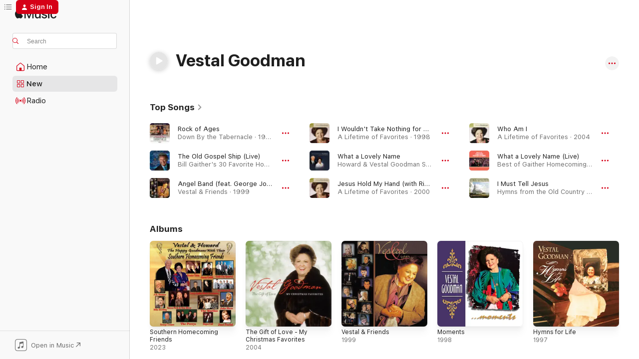

--- FILE ---
content_type: text/html
request_url: https://music.apple.com/us/artist/vestal-goodman/5681855
body_size: 33457
content:
<!DOCTYPE html>
<html dir="ltr" lang="en-US">
    <head>
        <!-- prettier-ignore -->
        <meta charset="utf-8">
        <!-- prettier-ignore -->
        <meta http-equiv="X-UA-Compatible" content="IE=edge">
        <!-- prettier-ignore -->
        <meta
            name="viewport"
            content="width=device-width,initial-scale=1,interactive-widget=resizes-content"
        >
        <!-- prettier-ignore -->
        <meta name="applicable-device" content="pc,mobile">
        <!-- prettier-ignore -->
        <meta name="referrer" content="strict-origin">
        <!-- prettier-ignore -->
        <link
            rel="apple-touch-icon"
            sizes="180x180"
            href="/assets/favicon/favicon-180.png"
        >
        <!-- prettier-ignore -->
        <link
            rel="icon"
            type="image/png"
            sizes="32x32"
            href="/assets/favicon/favicon-32.png"
        >
        <!-- prettier-ignore -->
        <link
            rel="icon"
            type="image/png"
            sizes="16x16"
            href="/assets/favicon/favicon-16.png"
        >
        <!-- prettier-ignore -->
        <link
            rel="mask-icon"
            href="/assets/favicon/favicon.svg"
            color="#fa233b"
        >
        <!-- prettier-ignore -->
        <link rel="manifest" href="/manifest.json">

        <title>‎Vestal Goodman - Apple Music</title><!-- HEAD_svelte-1cypuwr_START --><link rel="preconnect" href="//www.apple.com/wss/fonts" crossorigin="anonymous"><link rel="stylesheet" href="//www.apple.com/wss/fonts?families=SF+Pro,v4%7CSF+Pro+Icons,v1&amp;display=swap" type="text/css" referrerpolicy="strict-origin-when-cross-origin"><!-- HEAD_svelte-1cypuwr_END --><!-- HEAD_svelte-eg3hvx_START -->    <meta name="description" content="Listen to music by Vestal Goodman on Apple Music. Find top songs and albums by Vestal Goodman including Rock of Ages, The Old Gospel Ship (Live) and more."> <meta name="keywords" content="listen, Vestal Goodman, music, songs, Christian, apple music"> <link rel="canonical" href="https://music.apple.com/us/artist/vestal-goodman/5681855">     <meta name="al:ios:app_store_id" content="1108187390"> <meta name="al:ios:app_name" content="Apple Music"> <meta name="apple:content_id" content="5681855"> <meta name="apple:title" content="Vestal Goodman"> <meta name="apple:description" content="Listen to music by Vestal Goodman on Apple Music. Find top songs and albums by Vestal Goodman including Rock of Ages, The Old Gospel Ship (Live) and more.">   <meta property="og:title" content="Vestal Goodman on Apple Music"> <meta property="og:description" content="Listen to music by Vestal Goodman on Apple Music."> <meta property="og:site_name" content="Apple Music - Web Player"> <meta property="og:url" content="https://music.apple.com/us/artist/vestal-goodman/5681855"> <meta property="og:image" content="https://is1-ssl.mzstatic.com/image/thumb/Music/bc/f3/b2/mzi.zivyrndd.jpg/1200x630cw.png"> <meta property="og:image:secure_url" content="https://is1-ssl.mzstatic.com/image/thumb/Music/bc/f3/b2/mzi.zivyrndd.jpg/1200x630cw.png"> <meta property="og:image:alt" content="Vestal Goodman on Apple Music"> <meta property="og:image:width" content="1200"> <meta property="og:image:height" content="630"> <meta property="og:image:type" content="image/png"> <meta property="og:type" content="music.musician"> <meta property="og:locale" content="en_US">        <meta name="twitter:title" content="Vestal Goodman on Apple Music"> <meta name="twitter:description" content="Listen to music by Vestal Goodman on Apple Music."> <meta name="twitter:site" content="@AppleMusic"> <meta name="twitter:image" content="https://is1-ssl.mzstatic.com/image/thumb/Music/bc/f3/b2/mzi.zivyrndd.jpg/1200x630cw.png"> <meta name="twitter:image:alt" content="Vestal Goodman on Apple Music"> <meta name="twitter:card" content="summary_large_image">       <!-- HTML_TAG_START -->
                <script id=schema:music-group type="application/ld+json">
                    {"@context":"http://schema.org","@type":"MusicGroup","name":"Vestal Goodman","description":"Listen to music by Vestal Goodman on Apple Music. Find top songs and albums by Vestal Goodman including Rock of Ages, The Old Gospel Ship (Live) and more.","image":"https://is1-ssl.mzstatic.com/image/thumb/Music/bc/f3/b2/mzi.zivyrndd.jpg/486x486bb.png","genre":["Christian"],"tracks":[{"@type":"MusicRecording","name":"Rock of Ages","duration":"PT4M11S","url":"https://music.apple.com/us/song/rock-of-ages/724636065","offers":{"@type":"Offer","category":"free","price":0},"audio":{"@type":"AudioObject","potentialAction":{"@type":"ListenAction","expectsAcceptanceOf":{"@type":"Offer","category":"free"},"target":{"@type":"EntryPoint","actionPlatform":"https://music.apple.com/us/song/rock-of-ages/724636065"}},"name":"Rock of Ages","contentUrl":"https://audio-ssl.itunes.apple.com/itunes-assets/AudioPreview115/v4/6c/21/c7/6c21c7f9-edd4-58db-ef83-3869fcd9b05c/mzaf_10248159119944691953.plus.aac.ep.m4a","duration":"PT4M11S","uploadDate":"1998-02-10","thumbnailUrl":"https://is1-ssl.mzstatic.com/image/thumb/Music/v4/1f/8c/9b/1f8c9b10-e120-806d-9096-ef459b940390/00617884080150.jpg/1200x630cw.png"}},{"@type":"MusicRecording","name":"The Old Gospel Ship (Live)","duration":"PT2M38S","url":"https://music.apple.com/us/song/the-old-gospel-ship-live/1440871751","offers":{"@type":"Offer","category":"free","price":0},"audio":{"@type":"AudioObject","potentialAction":{"@type":"ListenAction","expectsAcceptanceOf":{"@type":"Offer","category":"free"},"target":{"@type":"EntryPoint","actionPlatform":"https://music.apple.com/us/song/the-old-gospel-ship-live/1440871751"}},"name":"The Old Gospel Ship (Live)","contentUrl":"https://audio-ssl.itunes.apple.com/itunes-assets/AudioPreview115/v4/8f/07/ae/8f07aec6-032a-cc30-d441-87e6932f63ab/mzaf_17116020185248433787.plus.aac.ep.m4a","duration":"PT2M38S","uploadDate":"1993-01-01","thumbnailUrl":"https://is1-ssl.mzstatic.com/image/thumb/Music124/v4/39/cd/55/39cd5553-6487-70a8-949b-cace7b9abec2/00617884896850.rgb.jpg/1200x630cw.png"}},{"@type":"MusicRecording","name":"Angel Band (feat. George Jones)","duration":"PT3M56S","url":"https://music.apple.com/us/song/angel-band-feat-george-jones/1692575144","offers":{"@type":"Offer","category":"free","price":0},"audio":{"@type":"AudioObject","potentialAction":{"@type":"ListenAction","expectsAcceptanceOf":{"@type":"Offer","category":"free"},"target":{"@type":"EntryPoint","actionPlatform":"https://music.apple.com/us/song/angel-band-feat-george-jones/1692575144"}},"name":"Angel Band (feat. George Jones)","contentUrl":"https://audio-ssl.itunes.apple.com/itunes-assets/AudioPreview116/v4/d7/51/7e/d7517e02-a1c3-a8c3-7b1c-9a9f39c92ec4/mzaf_6384914260711616109.plus.aac.ep.m4a","duration":"PT3M56S","uploadDate":"1999-10-05","thumbnailUrl":"https://is1-ssl.mzstatic.com/image/thumb/Music116/v4/c5/70/94/c5709438-bf56-2520-9aa1-96ee43b350ab/11303.jpg/1200x630cw.png"}},{"@type":"MusicRecording","name":"I Wouldn't Take Nothing for My Journey Now","duration":"PT2M36S","url":"https://music.apple.com/us/song/i-wouldnt-take-nothing-for-my-journey-now/270294204","offers":{"@type":"Offer","category":"free","price":0},"audio":{"@type":"AudioObject","potentialAction":{"@type":"ListenAction","expectsAcceptanceOf":{"@type":"Offer","category":"free"},"target":{"@type":"EntryPoint","actionPlatform":"https://music.apple.com/us/song/i-wouldnt-take-nothing-for-my-journey-now/270294204"}},"name":"I Wouldn't Take Nothing for My Journey Now","contentUrl":"https://audio-ssl.itunes.apple.com/itunes-assets/AudioPreview115/v4/16/d3/a3/16d3a33a-6fa3-929d-3d76-563d9e5157ec/mzaf_3409163657145228722.plus.aac.ep.m4a","duration":"PT2M36S","uploadDate":"1998-01-05","thumbnailUrl":"https://is1-ssl.mzstatic.com/image/thumb/Music/bc/f3/b2/mzi.zivyrndd.jpg/1200x630cw.png"}},{"@type":"MusicRecording","name":"What a Lovely Name","duration":"PT2M59S","url":"https://music.apple.com/us/song/what-a-lovely-name/1090607430","offers":{"@type":"Offer","category":"free","price":0},"audio":{"@type":"AudioObject","potentialAction":{"@type":"ListenAction","expectsAcceptanceOf":{"@type":"Offer","category":"free"},"target":{"@type":"EntryPoint","actionPlatform":"https://music.apple.com/us/song/what-a-lovely-name/1090607430"}},"name":"What a Lovely Name","contentUrl":"https://audio-ssl.itunes.apple.com/itunes-assets/AudioPreview125/v4/72/2c/08/722c08be-0fa4-f525-b223-a306ed05e7ec/mzaf_8223642581434741770.plus.aac.ep.m4a","duration":"PT2M59S","uploadDate":"1998-01-05","thumbnailUrl":"https://is1-ssl.mzstatic.com/image/thumb/Music114/v4/8b/b3/3c/8bb33c79-2b3e-11e9-1651-4b37839eddc4/190374457415.jpg/1200x630cw.png"}},{"@type":"MusicRecording","name":"Jesus Hold My Hand (with Rickey Skaggs, Jeff & Sheri Easter)","duration":"PT3M34S","url":"https://music.apple.com/us/song/jesus-hold-my-hand-with-rickey-skaggs-jeff-sheri-easter/270294370","offers":{"@type":"Offer","category":"free","price":0},"audio":{"@type":"AudioObject","potentialAction":{"@type":"ListenAction","expectsAcceptanceOf":{"@type":"Offer","category":"free"},"target":{"@type":"EntryPoint","actionPlatform":"https://music.apple.com/us/song/jesus-hold-my-hand-with-rickey-skaggs-jeff-sheri-easter/270294370"}},"name":"Jesus Hold My Hand (with Rickey Skaggs, Jeff & Sheri Easter)","contentUrl":"https://audio-ssl.itunes.apple.com/itunes-assets/AudioPreview125/v4/53/36/99/53369996-5e6f-36f2-dc67-cecc0849df02/mzaf_6392870473161676582.plus.aac.ep.m4a","duration":"PT3M34S","uploadDate":"2000-10-31","thumbnailUrl":"https://is1-ssl.mzstatic.com/image/thumb/Music/bc/f3/b2/mzi.zivyrndd.jpg/1200x630cw.png"}},{"@type":"MusicRecording","name":"Who Am I","duration":"PT4M21S","url":"https://music.apple.com/us/song/who-am-i/283933787","offers":{"@type":"Offer","category":"free","price":0},"audio":{"@type":"AudioObject","potentialAction":{"@type":"ListenAction","expectsAcceptanceOf":{"@type":"Offer","category":"free"},"target":{"@type":"EntryPoint","actionPlatform":"https://music.apple.com/us/song/who-am-i/283933787"}},"name":"Who Am I","contentUrl":"https://audio-ssl.itunes.apple.com/itunes-assets/AudioPreview115/v4/83/c6/fa/83c6fad1-8967-49b5-39a7-cd06b19dae78/mzaf_4626668946452355233.plus.aac.ep.m4a","duration":"PT4M21S","uploadDate":"2004-04-20","thumbnailUrl":"https://is1-ssl.mzstatic.com/image/thumb/Music49/v4/0e/b2/42/0eb2421d-274e-9beb-d8bb-7fa2bfd9ca16/dj.igblqtgg.jpg/1200x630cw.png"}},{"@type":"MusicRecording","name":"What a Lovely Name (Live)","duration":"PT3M56S","url":"https://music.apple.com/us/song/what-a-lovely-name-live/1443566752","offers":{"@type":"Offer","category":"free","price":0},"audio":{"@type":"AudioObject","potentialAction":{"@type":"ListenAction","expectsAcceptanceOf":{"@type":"Offer","category":"free"},"target":{"@type":"EntryPoint","actionPlatform":"https://music.apple.com/us/song/what-a-lovely-name-live/1443566752"}},"name":"What a Lovely Name (Live)","contentUrl":"https://audio-ssl.itunes.apple.com/itunes-assets/AudioPreview125/v4/b5/8f/1f/b58f1f0c-7c7b-9a6f-5e9d-06851799032e/mzaf_17972679416608296220.plus.aac.ep.m4a","duration":"PT3M56S","uploadDate":"2004-01-01","thumbnailUrl":"https://is1-ssl.mzstatic.com/image/thumb/Music125/v4/e0/b8/39/e0b839b1-31c9-848e-3734-fd664f6611cf/00617884919054.rgb.jpg/1200x630cw.png"}},{"@type":"MusicRecording","name":"I Must Tell Jesus","duration":"PT3M22S","url":"https://music.apple.com/us/song/i-must-tell-jesus/716235801","offers":{"@type":"Offer","category":"free","price":0},"audio":{"@type":"AudioObject","potentialAction":{"@type":"ListenAction","expectsAcceptanceOf":{"@type":"Offer","category":"free"},"target":{"@type":"EntryPoint","actionPlatform":"https://music.apple.com/us/song/i-must-tell-jesus/716235801"}},"name":"I Must Tell Jesus","contentUrl":"https://audio-ssl.itunes.apple.com/itunes-assets/AudioPreview115/v4/79/9c/c0/799cc0e1-f4dc-3a79-1f90-578930b3a991/mzaf_9326877663208366465.plus.aac.ep.m4a","duration":"PT3M22S","uploadDate":"2006-01-01","thumbnailUrl":"https://is1-ssl.mzstatic.com/image/thumb/Music6/v4/83/2f/62/832f62ad-14ab-d9f3-1610-e57b51138162/00792755584958.jpg/1200x630cw.png"}},{"@type":"MusicRecording","name":"Mansion Over the Hilltop (feat. Vestal Goodman)","duration":"PT3M34S","url":"https://music.apple.com/us/song/mansion-over-the-hilltop-feat-vestal-goodman/1440942854","offers":{"@type":"Offer","category":"free","price":0},"audio":{"@type":"AudioObject","potentialAction":{"@type":"ListenAction","expectsAcceptanceOf":{"@type":"Offer","category":"free"},"target":{"@type":"EntryPoint","actionPlatform":"https://music.apple.com/us/song/mansion-over-the-hilltop-feat-vestal-goodman/1440942854"}},"name":"Mansion Over the Hilltop (feat. Vestal Goodman)","contentUrl":"https://audio-ssl.itunes.apple.com/itunes-assets/AudioPreview125/v4/75/56/cf/7556cfeb-9261-8716-11b4-434919aaf085/mzaf_10005418718120239559.plus.aac.ep.m4a","duration":"PT3M34S","uploadDate":"2003-03-21","thumbnailUrl":"https://is1-ssl.mzstatic.com/image/thumb/Music128/v4/2f/96/dd/2f96ddf1-df19-a553-d74c-a23f0520ac24/00888072005761.rgb.jpg/1200x630cw.png"}},{"@type":"MusicRecording","name":"That Sounds Like Home to Me","duration":"PT4M29S","url":"https://music.apple.com/us/song/that-sounds-like-home-to-me/283933768","offers":{"@type":"Offer","category":"free","price":0},"audio":{"@type":"AudioObject","potentialAction":{"@type":"ListenAction","expectsAcceptanceOf":{"@type":"Offer","category":"free"},"target":{"@type":"EntryPoint","actionPlatform":"https://music.apple.com/us/song/that-sounds-like-home-to-me/283933768"}},"name":"That Sounds Like Home to Me","contentUrl":"https://audio-ssl.itunes.apple.com/itunes-assets/AudioPreview125/v4/1b/22/ef/1b22ef98-b640-75be-515d-d5af3815fff6/mzaf_4673697172978196809.plus.aac.ep.m4a","duration":"PT4M29S","uploadDate":"2000-01-05","thumbnailUrl":"https://is1-ssl.mzstatic.com/image/thumb/Music49/v4/0e/b2/42/0eb2421d-274e-9beb-d8bb-7fa2bfd9ca16/dj.igblqtgg.jpg/1200x630cw.png"}},{"@type":"MusicRecording","name":"Clear Title","duration":"PT3M23S","url":"https://music.apple.com/us/song/clear-title/1090607435","offers":{"@type":"Offer","category":"free","price":0},"audio":{"@type":"AudioObject","potentialAction":{"@type":"ListenAction","expectsAcceptanceOf":{"@type":"Offer","category":"free"},"target":{"@type":"EntryPoint","actionPlatform":"https://music.apple.com/us/song/clear-title/1090607435"}},"name":"Clear Title","contentUrl":"https://audio-ssl.itunes.apple.com/itunes-assets/AudioPreview125/v4/25/ff/fe/25fffe7c-efa6-f720-bb4c-bfb47d06487e/mzaf_14649390423955545874.plus.aac.ep.m4a","duration":"PT3M23S","uploadDate":"2016-04-15","thumbnailUrl":"https://is1-ssl.mzstatic.com/image/thumb/Music114/v4/8b/b3/3c/8bb33c79-2b3e-11e9-1651-4b37839eddc4/190374457415.jpg/1200x630cw.png"}},{"@type":"MusicRecording","name":"God Walks the Dark Hills","duration":"PT3M9S","url":"https://music.apple.com/us/song/god-walks-the-dark-hills/270294200","offers":{"@type":"Offer","category":"free","price":0},"audio":{"@type":"AudioObject","potentialAction":{"@type":"ListenAction","expectsAcceptanceOf":{"@type":"Offer","category":"free"},"target":{"@type":"EntryPoint","actionPlatform":"https://music.apple.com/us/song/god-walks-the-dark-hills/270294200"}},"name":"God Walks the Dark Hills","contentUrl":"https://audio-ssl.itunes.apple.com/itunes-assets/AudioPreview125/v4/61/93/a4/6193a447-96bb-1d02-c2be-806c432fcdb7/mzaf_123673911308186731.plus.aac.ep.m4a","duration":"PT3M9S","uploadDate":"1998-01-05","thumbnailUrl":"https://is1-ssl.mzstatic.com/image/thumb/Music/bc/f3/b2/mzi.zivyrndd.jpg/1200x630cw.png"}},{"@type":"MusicRecording","name":"Won't It Be Wonderful","duration":"PT2M19S","url":"https://music.apple.com/us/song/wont-it-be-wonderful/1090607422","offers":{"@type":"Offer","category":"free","price":0},"audio":{"@type":"AudioObject","potentialAction":{"@type":"ListenAction","expectsAcceptanceOf":{"@type":"Offer","category":"free"},"target":{"@type":"EntryPoint","actionPlatform":"https://music.apple.com/us/song/wont-it-be-wonderful/1090607422"}},"name":"Won't It Be Wonderful","contentUrl":"https://audio-ssl.itunes.apple.com/itunes-assets/AudioPreview125/v4/99/a3/e6/99a3e6cb-60e0-c51a-9782-c30aa4a8a5c1/mzaf_7381644318865846099.plus.aac.p.m4a","duration":"PT2M19S","uploadDate":"2000-01-05","thumbnailUrl":"https://is1-ssl.mzstatic.com/image/thumb/Music114/v4/8b/b3/3c/8bb33c79-2b3e-11e9-1651-4b37839eddc4/190374457415.jpg/1200x630cw.png"}},{"@type":"MusicRecording","name":"Satisfied","duration":"PT2M41S","url":"https://music.apple.com/us/song/satisfied/1680555791","offers":{"@type":"Offer","category":"free","price":0},"audio":{"@type":"AudioObject","potentialAction":{"@type":"ListenAction","expectsAcceptanceOf":{"@type":"Offer","category":"free"},"target":{"@type":"EntryPoint","actionPlatform":"https://music.apple.com/us/song/satisfied/1680555791"}},"name":"Satisfied","contentUrl":"https://audio-ssl.itunes.apple.com/itunes-assets/AudioPreview116/v4/e1/be/be/e1bebec7-2b98-0cdb-a2d6-60b51d825988/mzaf_13614360925950749543.plus.aac.ep.m4a","duration":"PT2M41S","uploadDate":"1999-10-05","thumbnailUrl":"https://is1-ssl.mzstatic.com/image/thumb/Music116/v4/be/18/d0/be18d088-5750-4e4e-ab43-1d39874e3587/11095.jpg/1200x630cw.png"}},{"@type":"MusicRecording","name":"I Wouldn't Take Nothin for My Journey Now (Homecoming Friends Version)","duration":"PT2M34S","url":"https://music.apple.com/us/song/i-wouldnt-take-nothin-for-my-journey-now-homecoming/1690417235","offers":{"@type":"Offer","category":"free","price":0},"audio":{"@type":"AudioObject","potentialAction":{"@type":"ListenAction","expectsAcceptanceOf":{"@type":"Offer","category":"free"},"target":{"@type":"EntryPoint","actionPlatform":"https://music.apple.com/us/song/i-wouldnt-take-nothin-for-my-journey-now-homecoming/1690417235"}},"name":"I Wouldn't Take Nothin for My Journey Now (Homecoming Friends Version)","contentUrl":"https://audio-ssl.itunes.apple.com/itunes-assets/AudioPreview116/v4/25/99/f1/2599f137-4c76-98ad-58db-180d13d332a1/mzaf_14744196852822471098.plus.aac.ep.m4a","duration":"PT2M34S","uploadDate":"2023-09-22","thumbnailUrl":"https://is1-ssl.mzstatic.com/image/thumb/Music116/v4/da/a2/5a/daa25ab4-4827-f05a-d627-aa77d18f180c/11228.jpg/1200x630cw.png"}},{"@type":"MusicRecording","name":"The Holy Hills Of Heaven Call Me (Live)","duration":"PT5M56S","url":"https://music.apple.com/us/song/the-holy-hills-of-heaven-call-me-live/715830977","offers":{"@type":"Offer","category":"free","price":0},"audio":{"@type":"AudioObject","potentialAction":{"@type":"ListenAction","expectsAcceptanceOf":{"@type":"Offer","category":"free"},"target":{"@type":"EntryPoint","actionPlatform":"https://music.apple.com/us/song/the-holy-hills-of-heaven-call-me-live/715830977"}},"name":"The Holy Hills Of Heaven Call Me (Live)","contentUrl":"https://audio-ssl.itunes.apple.com/itunes-assets/AudioPreview125/v4/ce/63/1f/ce631f31-1e6c-1ada-a154-19b39e529312/mzaf_5429524142821767082.plus.aac.ep.m4a","duration":"PT5M56S","uploadDate":"2003-03-02","thumbnailUrl":"https://is1-ssl.mzstatic.com/image/thumb/Music6/v4/61/33/68/613368a2-5f38-383c-ff93-ac80b6dd1851/00617884256654.jpg/1200x630cw.png"}},{"@type":"MusicRecording","name":"I Wouldn't Take Nothin' for My Journey Now","duration":"PT2M34S","url":"https://music.apple.com/us/song/i-wouldnt-take-nothin-for-my-journey-now/1090607425","offers":{"@type":"Offer","category":"free","price":0},"audio":{"@type":"AudioObject","potentialAction":{"@type":"ListenAction","expectsAcceptanceOf":{"@type":"Offer","category":"free"},"target":{"@type":"EntryPoint","actionPlatform":"https://music.apple.com/us/song/i-wouldnt-take-nothin-for-my-journey-now/1090607425"}},"name":"I Wouldn't Take Nothin' for My Journey Now","contentUrl":"https://audio-ssl.itunes.apple.com/itunes-assets/AudioPreview115/v4/f2/4a/b8/f24ab802-3645-736d-53bf-fb2b543b51ed/mzaf_10510374576615203054.plus.aac.ep.m4a","duration":"PT2M34S","uploadDate":"1997-01-01","thumbnailUrl":"https://is1-ssl.mzstatic.com/image/thumb/Music114/v4/8b/b3/3c/8bb33c79-2b3e-11e9-1651-4b37839eddc4/190374457415.jpg/1200x630cw.png"}},{"@type":"MusicRecording","name":"In the Sweet By and By","duration":"PT3M28S","url":"https://music.apple.com/us/song/in-the-sweet-by-and-by/283933797","offers":{"@type":"Offer","category":"free","price":0},"audio":{"@type":"AudioObject","potentialAction":{"@type":"ListenAction","expectsAcceptanceOf":{"@type":"Offer","category":"free"},"target":{"@type":"EntryPoint","actionPlatform":"https://music.apple.com/us/song/in-the-sweet-by-and-by/283933797"}},"name":"In the Sweet By and By","contentUrl":"https://audio-ssl.itunes.apple.com/itunes-assets/AudioPreview125/v4/43/ac/d3/43acd3b9-68c5-899d-ded7-2abd25a8fa71/mzaf_8355996680424235652.plus.aac.ep.m4a","duration":"PT3M28S","uploadDate":"2004-04-20","thumbnailUrl":"https://is1-ssl.mzstatic.com/image/thumb/Music49/v4/0e/b2/42/0eb2421d-274e-9beb-d8bb-7fa2bfd9ca16/dj.igblqtgg.jpg/1200x630cw.png"}},{"@type":"MusicRecording","name":"I'm Living in Canaan Now","duration":"PT1M46S","url":"https://music.apple.com/us/song/im-living-in-canaan-now/1090607417","offers":{"@type":"Offer","category":"free","price":0},"audio":{"@type":"AudioObject","potentialAction":{"@type":"ListenAction","expectsAcceptanceOf":{"@type":"Offer","category":"free"},"target":{"@type":"EntryPoint","actionPlatform":"https://music.apple.com/us/song/im-living-in-canaan-now/1090607417"}},"name":"I'm Living in Canaan Now","contentUrl":"https://audio-ssl.itunes.apple.com/itunes-assets/AudioPreview115/v4/dd/d1/0b/ddd10bff-bb59-2e33-1d54-98d9590cec3a/mzaf_772099269518172199.plus.aac.p.m4a","duration":"PT1M46S","uploadDate":"1997-01-01","thumbnailUrl":"https://is1-ssl.mzstatic.com/image/thumb/Music114/v4/8b/b3/3c/8bb33c79-2b3e-11e9-1651-4b37839eddc4/190374457415.jpg/1200x630cw.png"}},{"@type":"MusicRecording","name":"The Blood","duration":"PT4M4S","url":"https://music.apple.com/us/song/the-blood/1680226221","offers":{"@type":"Offer","category":"free","price":0},"audio":{"@type":"AudioObject","potentialAction":{"@type":"ListenAction","expectsAcceptanceOf":{"@type":"Offer","category":"free"},"target":{"@type":"EntryPoint","actionPlatform":"https://music.apple.com/us/song/the-blood/1680226221"}},"name":"The Blood","contentUrl":"https://audio-ssl.itunes.apple.com/itunes-assets/AudioPreview116/v4/12/b3/3e/12b33e40-8188-780a-4772-1f9888cc9bbd/mzaf_10748982544526859539.plus.aac.ep.m4a","duration":"PT4M4S","uploadDate":"2000-10-31","thumbnailUrl":"https://is1-ssl.mzstatic.com/image/thumb/Music116/v4/80/dd/d7/80ddd718-bfee-90a3-c3b4-a0c5d784829c/11126.jpg/1200x630cw.png"}},{"@type":"MusicRecording","name":"Will the Circle Be Unbroken","duration":"PT3M32S","url":"https://music.apple.com/us/song/will-the-circle-be-unbroken/1090607436","offers":{"@type":"Offer","category":"free","price":0},"audio":{"@type":"AudioObject","potentialAction":{"@type":"ListenAction","expectsAcceptanceOf":{"@type":"Offer","category":"free"},"target":{"@type":"EntryPoint","actionPlatform":"https://music.apple.com/us/song/will-the-circle-be-unbroken/1090607436"}},"name":"Will the Circle Be Unbroken","contentUrl":"https://audio-ssl.itunes.apple.com/itunes-assets/AudioPreview115/v4/52/d2/21/52d221c4-ddbd-df57-4d56-338dd2d498b3/mzaf_6875907960791143.plus.aac.ep.m4a","duration":"PT3M32S","uploadDate":"2016-04-15","thumbnailUrl":"https://is1-ssl.mzstatic.com/image/thumb/Music114/v4/8b/b3/3c/8bb33c79-2b3e-11e9-1651-4b37839eddc4/190374457415.jpg/1200x630cw.png"}},{"@type":"MusicRecording","name":"When God's Chariot Comes (feat. J.D. Sumner)","duration":"PT2M40S","url":"https://music.apple.com/us/song/when-gods-chariot-comes-feat-j-d-sumner/1090607427","offers":{"@type":"Offer","category":"free","price":0},"audio":{"@type":"AudioObject","potentialAction":{"@type":"ListenAction","expectsAcceptanceOf":{"@type":"Offer","category":"free"},"target":{"@type":"EntryPoint","actionPlatform":"https://music.apple.com/us/song/when-gods-chariot-comes-feat-j-d-sumner/1090607427"}},"name":"When God's Chariot Comes (feat. J.D. Sumner)","contentUrl":"https://audio-ssl.itunes.apple.com/itunes-assets/AudioPreview115/v4/c3/b3/1d/c3b31d68-44f4-1dd1-3531-37549814b180/mzaf_8322265160844694240.plus.aac.ep.m4a","duration":"PT2M40S","uploadDate":"1997-01-01","thumbnailUrl":"https://is1-ssl.mzstatic.com/image/thumb/Music114/v4/8b/b3/3c/8bb33c79-2b3e-11e9-1651-4b37839eddc4/190374457415.jpg/1200x630cw.png"}},{"@type":"MusicRecording","name":"God Bless America","duration":"PT2M21S","url":"https://music.apple.com/us/song/god-bless-america/270294305","offers":{"@type":"Offer","category":"free","price":0},"audio":{"@type":"AudioObject","potentialAction":{"@type":"ListenAction","expectsAcceptanceOf":{"@type":"Offer","category":"free"},"target":{"@type":"EntryPoint","actionPlatform":"https://music.apple.com/us/song/god-bless-america/270294305"}},"name":"God Bless America","contentUrl":"https://audio-ssl.itunes.apple.com/itunes-assets/AudioPreview125/v4/7a/05/1a/7a051a2e-f64c-558a-d22f-b39e048007c1/mzaf_18209749520622521042.plus.aac.p.m4a","duration":"PT2M21S","uploadDate":"1998-01-05","thumbnailUrl":"https://is1-ssl.mzstatic.com/image/thumb/Music/bc/f3/b2/mzi.zivyrndd.jpg/1200x630cw.png"}}],"albums":[{"@type":"MusicAlbum","image":"https://is1-ssl.mzstatic.com/image/thumb/Music116/v4/da/a2/5a/daa25ab4-4827-f05a-d627-aa77d18f180c/11228.jpg/486x486bb.png","url":"https://music.apple.com/us/album/southern-homecoming-friends/1690416566","name":"Southern Homecoming Friends","byArtist":{"@type":"MusicGroup","url":"https://music.apple.com/us/artist/vestal-goodman/5681855","name":"Vestal Goodman"}},{"@type":"MusicAlbum","image":"https://is1-ssl.mzstatic.com/image/thumb/Music/3f/65/e5/mzi.csquigxi.jpg/486x486bb.png","url":"https://music.apple.com/us/album/the-gift-of-love-my-christmas-favorites/270833025","name":"The Gift of Love - My Christmas Favorites","byArtist":{"@type":"MusicGroup","url":"https://music.apple.com/us/artist/vestal-goodman/5681855","name":"Vestal Goodman"}},{"@type":"MusicAlbum","image":"https://is1-ssl.mzstatic.com/image/thumb/Music116/v4/c5/70/94/c5709438-bf56-2520-9aa1-96ee43b350ab/11303.jpg/486x486bb.png","url":"https://music.apple.com/us/album/vestal-friends/1692574595","name":"Vestal & Friends","byArtist":{"@type":"MusicGroup","url":"https://music.apple.com/us/artist/vestal-goodman/5681855","name":"Vestal Goodman"}},{"@type":"MusicAlbum","image":"https://is1-ssl.mzstatic.com/image/thumb/Music126/v4/f3/08/32/f3083298-492e-cf8d-05d3-f3a04227131b/10914.jpg/486x486bb.png","url":"https://music.apple.com/us/album/moments/1677864548","name":"Moments","byArtist":{"@type":"MusicGroup","url":"https://music.apple.com/us/artist/vestal-goodman/5681855","name":"Vestal Goodman"}},{"@type":"MusicAlbum","image":"https://is1-ssl.mzstatic.com/image/thumb/Music116/v4/ce/f8/14/cef81497-3f0b-ec40-528d-da1215d737a2/10926.jpg/486x486bb.png","url":"https://music.apple.com/us/album/hymns-for-life/1678635755","name":"Hymns for Life","byArtist":{"@type":"MusicGroup","url":"https://music.apple.com/us/artist/vestal-goodman/5681855","name":"Vestal Goodman"}},{"@type":"MusicAlbum","image":"https://is1-ssl.mzstatic.com/image/thumb/Music116/v4/51/0c/c3/510cc318-f87a-9fe8-1e84-e53a2110998e/11239.jpg/486x486bb.png","url":"https://music.apple.com/us/album/always/1688270225","name":"Always","byArtist":{"@type":"MusicGroup","url":"https://music.apple.com/us/artist/vestal-goodman/5681855","name":"Vestal Goodman"}},{"@type":"MusicAlbum","image":"https://is1-ssl.mzstatic.com/image/thumb/Music126/v4/bb/d9/7c/bbd97cb2-41f5-abb5-be4f-1e3acfb6dfc1/11259.jpg/486x486bb.png","url":"https://music.apple.com/us/album/vintage-duets/1691182375","name":"Vintage Duets","byArtist":{"@type":"MusicGroup","url":"https://music.apple.com/us/artist/vestal-goodman/5681855","name":"Vestal Goodman"}}],"url":"https://music.apple.com/us/artist/vestal-goodman/5681855","potentialAction":{"@type":"ListenAction","expectsAcceptanceOf":{"@type":"Offer","category":"free"},"target":{"@type":"EntryPoint","actionPlatform":"https://music.apple.com/us/artist/vestal-goodman/5681855"}}}
                </script>
                <!-- HTML_TAG_END -->    <!-- HEAD_svelte-eg3hvx_END -->
      <script type="module" crossorigin src="/assets/index~8a6f659a1b.js"></script>
      <link rel="stylesheet" href="/assets/index~99bed3cf08.css">
      <script type="module">import.meta.url;import("_").catch(()=>1);async function* g(){};window.__vite_is_modern_browser=true;</script>
      <script type="module">!function(){if(window.__vite_is_modern_browser)return;console.warn("vite: loading legacy chunks, syntax error above and the same error below should be ignored");var e=document.getElementById("vite-legacy-polyfill"),n=document.createElement("script");n.src=e.src,n.onload=function(){System.import(document.getElementById('vite-legacy-entry').getAttribute('data-src'))},document.body.appendChild(n)}();</script>
    </head>
    <body>
        <script src="/assets/focus-visible/focus-visible.min.js"></script>
        
        <script
            async
            src="/includes/js-cdn/musickit/v3/amp/musickit.js"
        ></script>
        <script
            type="module"
            async
            src="/includes/js-cdn/musickit/v3/components/musickit-components/musickit-components.esm.js"
        ></script>
        <script
            nomodule
            async
            src="/includes/js-cdn/musickit/v3/components/musickit-components/musickit-components.js"
        ></script>
        <svg style="display: none" xmlns="http://www.w3.org/2000/svg">
            <symbol id="play-circle-fill" viewBox="0 0 60 60">
                <path
                    class="icon-circle-fill__circle"
                    fill="var(--iconCircleFillBG, transparent)"
                    d="M30 60c16.411 0 30-13.617 30-30C60 13.588 46.382 0 29.971 0 13.588 0 .001 13.588.001 30c0 16.383 13.617 30 30 30Z"
                />
                <path
                    fill="var(--iconFillArrow, var(--keyColor, black))"
                    d="M24.411 41.853c-1.41.853-3.028.177-3.028-1.294V19.47c0-1.44 1.735-2.058 3.028-1.294l17.265 10.235a1.89 1.89 0 0 1 0 3.265L24.411 41.853Z"
                />
            </symbol>
        </svg>
        <div class="body-container">
              <div class="app-container svelte-t3vj1e" data-testid="app-container">   <div class="header svelte-rjjbqs" data-testid="header"><nav data-testid="navigation" class="navigation svelte-13li0vp"><div class="navigation__header svelte-13li0vp"><div data-testid="logo" class="logo svelte-1o7dz8w"> <a aria-label="Apple Music" role="img" href="https://music.apple.com/us/home" class="svelte-1o7dz8w"><svg height="20" viewBox="0 0 83 20" width="83" xmlns="http://www.w3.org/2000/svg" class="logo" aria-hidden="true"><path d="M34.752 19.746V6.243h-.088l-5.433 13.503h-2.074L21.711 6.243h-.087v13.503h-2.548V1.399h3.235l5.833 14.621h.1l5.82-14.62h3.248v18.347h-2.56zm16.649 0h-2.586v-2.263h-.062c-.725 1.602-2.061 2.504-4.072 2.504-2.86 0-4.61-1.894-4.61-4.958V6.37h2.698v8.125c0 2.034.95 3.127 2.81 3.127 1.95 0 3.124-1.373 3.124-3.458V6.37H51.4v13.376zm7.394-13.618c3.06 0 5.046 1.73 5.134 4.196h-2.536c-.15-1.296-1.087-2.11-2.598-2.11-1.462 0-2.436.724-2.436 1.793 0 .839.6 1.41 2.023 1.741l2.136.496c2.686.636 3.71 1.704 3.71 3.636 0 2.442-2.236 4.12-5.333 4.12-3.285 0-5.26-1.64-5.509-4.183h2.673c.25 1.398 1.187 2.085 2.836 2.085 1.623 0 2.623-.687 2.623-1.78 0-.865-.487-1.373-1.924-1.704l-2.136-.508c-2.498-.585-3.735-1.806-3.735-3.75 0-2.391 2.049-4.032 5.072-4.032zM66.1 2.836c0-.878.7-1.577 1.561-1.577.862 0 1.55.7 1.55 1.577 0 .864-.688 1.576-1.55 1.576a1.573 1.573 0 0 1-1.56-1.576zm.212 3.534h2.698v13.376h-2.698zm14.089 4.603c-.275-1.424-1.324-2.556-3.085-2.556-2.086 0-3.46 1.767-3.46 4.64 0 2.938 1.386 4.642 3.485 4.642 1.66 0 2.748-.928 3.06-2.48H83C82.713 18.067 80.477 20 77.317 20c-3.76 0-6.208-2.62-6.208-6.942 0-4.247 2.448-6.93 6.183-6.93 3.385 0 5.446 2.213 5.683 4.845h-2.573zM10.824 3.189c-.698.834-1.805 1.496-2.913 1.398-.145-1.128.41-2.33 1.036-3.065C9.644.662 10.848.05 11.835 0c.121 1.178-.336 2.33-1.01 3.19zm.999 1.619c.624.049 2.425.244 3.578 1.98-.096.074-2.137 1.272-2.113 3.79.024 3.01 2.593 4.012 2.617 4.037-.024.074-.407 1.419-1.344 2.812-.817 1.224-1.657 2.422-3.002 2.447-1.297.024-1.73-.783-3.218-.783-1.489 0-1.97.758-3.194.807-1.297.048-2.28-1.297-3.097-2.52C.368 14.908-.904 10.408.825 7.375c.84-1.516 2.377-2.47 4.034-2.495 1.273-.023 2.45.857 3.218.857.769 0 2.137-1.027 3.746-.93z"></path></svg></a>   </div> <div class="search-input-wrapper svelte-nrtdem" data-testid="search-input"><div data-testid="amp-search-input" aria-controls="search-suggestions" aria-expanded="false" aria-haspopup="listbox" aria-owns="search-suggestions" class="search-input-container svelte-rg26q6" tabindex="-1" role=""><div class="flex-container svelte-rg26q6"><form id="search-input-form" class="svelte-rg26q6"><svg height="16" width="16" viewBox="0 0 16 16" class="search-svg" aria-hidden="true"><path d="M11.87 10.835c.018.015.035.03.051.047l3.864 3.863a.735.735 0 1 1-1.04 1.04l-3.863-3.864a.744.744 0 0 1-.047-.051 6.667 6.667 0 1 1 1.035-1.035zM6.667 12a5.333 5.333 0 1 0 0-10.667 5.333 5.333 0 0 0 0 10.667z"></path></svg> <input aria-autocomplete="list" aria-multiline="false" aria-controls="search-suggestions" aria-label="Search" placeholder="Search" spellcheck="false" autocomplete="off" autocorrect="off" autocapitalize="off" type="text" inputmode="search" class="search-input__text-field svelte-rg26q6" data-testid="search-input__text-field"></form> </div> <div data-testid="search-scope-bar"></div>   </div> </div></div> <div data-testid="navigation-content" class="navigation__content svelte-13li0vp" id="navigation" aria-hidden="false"><div class="navigation__scrollable-container svelte-13li0vp"><div data-testid="navigation-items-primary" class="navigation-items navigation-items--primary svelte-ng61m8"> <ul class="navigation-items__list svelte-ng61m8">  <li class="navigation-item navigation-item__home svelte-1a5yt87" aria-selected="false" data-testid="navigation-item"> <a href="https://music.apple.com/us/home" class="navigation-item__link svelte-1a5yt87" role="button" data-testid="home" aria-pressed="false"><div class="navigation-item__content svelte-zhx7t9"> <span class="navigation-item__icon svelte-zhx7t9"> <svg width="24" height="24" viewBox="0 0 24 24" xmlns="http://www.w3.org/2000/svg" aria-hidden="true"><path d="M5.93 20.16a1.94 1.94 0 0 1-1.43-.502c-.334-.335-.502-.794-.502-1.393v-7.142c0-.362.062-.688.177-.953.123-.264.326-.529.6-.75l6.145-5.157c.176-.141.344-.247.52-.318.176-.07.362-.105.564-.105.194 0 .388.035.565.105.176.07.352.177.52.318l6.146 5.158c.273.23.467.476.59.75.124.264.177.59.177.96v7.134c0 .59-.159 1.058-.503 1.393-.335.335-.811.503-1.428.503H5.929Zm12.14-1.172c.221 0 .406-.07.547-.212a.688.688 0 0 0 .22-.511v-7.142c0-.177-.026-.344-.087-.459a.97.97 0 0 0-.265-.353l-6.154-5.149a.756.756 0 0 0-.177-.115.37.37 0 0 0-.15-.035.37.37 0 0 0-.158.035l-.177.115-6.145 5.15a.982.982 0 0 0-.274.352 1.13 1.13 0 0 0-.088.468v7.133c0 .203.08.379.23.511a.744.744 0 0 0 .546.212h12.133Zm-8.323-4.7c0-.176.062-.326.177-.432a.6.6 0 0 1 .423-.159h3.315c.176 0 .326.053.432.16s.159.255.159.431v4.973H9.756v-4.973Z"></path></svg> </span> <span class="navigation-item__label svelte-zhx7t9"> Home </span> </div></a>  </li>  <li class="navigation-item navigation-item__new svelte-1a5yt87" aria-selected="false" data-testid="navigation-item"> <a href="https://music.apple.com/us/new" class="navigation-item__link svelte-1a5yt87" role="button" data-testid="new" aria-pressed="false"><div class="navigation-item__content svelte-zhx7t9"> <span class="navigation-item__icon svelte-zhx7t9"> <svg height="24" viewBox="0 0 24 24" width="24" aria-hidden="true"><path d="M9.92 11.354c.966 0 1.453-.487 1.453-1.49v-3.4c0-1.004-.487-1.483-1.453-1.483H6.452C5.487 4.981 5 5.46 5 6.464v3.4c0 1.003.487 1.49 1.452 1.49zm7.628 0c.965 0 1.452-.487 1.452-1.49v-3.4c0-1.004-.487-1.483-1.452-1.483h-3.46c-.974 0-1.46.479-1.46 1.483v3.4c0 1.003.486 1.49 1.46 1.49zm-7.65-1.073h-3.43c-.266 0-.396-.137-.396-.418v-3.4c0-.273.13-.41.396-.41h3.43c.265 0 .402.137.402.41v3.4c0 .281-.137.418-.403.418zm7.634 0h-3.43c-.273 0-.402-.137-.402-.418v-3.4c0-.273.129-.41.403-.41h3.43c.265 0 .395.137.395.41v3.4c0 .281-.13.418-.396.418zm-7.612 8.7c.966 0 1.453-.48 1.453-1.483v-3.407c0-.996-.487-1.483-1.453-1.483H6.452c-.965 0-1.452.487-1.452 1.483v3.407c0 1.004.487 1.483 1.452 1.483zm7.628 0c.965 0 1.452-.48 1.452-1.483v-3.407c0-.996-.487-1.483-1.452-1.483h-3.46c-.974 0-1.46.487-1.46 1.483v3.407c0 1.004.486 1.483 1.46 1.483zm-7.65-1.072h-3.43c-.266 0-.396-.137-.396-.41v-3.4c0-.282.13-.418.396-.418h3.43c.265 0 .402.136.402.418v3.4c0 .273-.137.41-.403.41zm7.634 0h-3.43c-.273 0-.402-.137-.402-.41v-3.4c0-.282.129-.418.403-.418h3.43c.265 0 .395.136.395.418v3.4c0 .273-.13.41-.396.41z" fill-opacity=".95"></path></svg> </span> <span class="navigation-item__label svelte-zhx7t9"> New </span> </div></a>  </li>  <li class="navigation-item navigation-item__radio svelte-1a5yt87" aria-selected="false" data-testid="navigation-item"> <a href="https://music.apple.com/us/radio" class="navigation-item__link svelte-1a5yt87" role="button" data-testid="radio" aria-pressed="false"><div class="navigation-item__content svelte-zhx7t9"> <span class="navigation-item__icon svelte-zhx7t9"> <svg width="24" height="24" viewBox="0 0 24 24" xmlns="http://www.w3.org/2000/svg" aria-hidden="true"><path d="M19.359 18.57C21.033 16.818 22 14.461 22 11.89s-.967-4.93-2.641-6.68c-.276-.292-.653-.26-.868-.023-.222.246-.176.591.085.868 1.466 1.535 2.272 3.593 2.272 5.835 0 2.241-.806 4.3-2.272 5.835-.261.268-.307.621-.085.86.215.245.592.276.868-.016zm-13.85.014c.222-.238.176-.59-.085-.86-1.474-1.535-2.272-3.593-2.272-5.834 0-2.242.798-4.3 2.272-5.835.261-.277.307-.622.085-.868-.215-.238-.592-.269-.868.023C2.967 6.96 2 9.318 2 11.89s.967 4.929 2.641 6.68c.276.29.653.26.868.014zm1.957-1.873c.223-.253.162-.583-.1-.867-.951-1.068-1.473-2.45-1.473-3.954 0-1.505.522-2.887 1.474-3.954.26-.284.322-.614.1-.876-.23-.26-.622-.26-.891.039-1.175 1.274-1.827 2.963-1.827 4.79 0 1.82.652 3.517 1.827 4.784.269.3.66.307.89.038zm9.958-.038c1.175-1.267 1.827-2.964 1.827-4.783 0-1.828-.652-3.517-1.827-4.791-.269-.3-.66-.3-.89-.039-.23.262-.162.592.092.876.96 1.067 1.481 2.449 1.481 3.954 0 1.504-.522 2.886-1.481 3.954-.254.284-.323.614-.092.867.23.269.621.261.89-.038zm-8.061-1.966c.23-.26.13-.568-.092-.883-.415-.522-.63-1.197-.63-1.934 0-.737.215-1.413.63-1.943.222-.307.322-.614.092-.875s-.653-.261-.906.054a4.385 4.385 0 0 0-.968 2.764 4.38 4.38 0 0 0 .968 2.756c.253.322.675.322.906.061zm6.18-.061a4.38 4.38 0 0 0 .968-2.756 4.385 4.385 0 0 0-.968-2.764c-.253-.315-.675-.315-.906-.054-.23.261-.138.568.092.875.415.53.63 1.206.63 1.943 0 .737-.215 1.412-.63 1.934-.23.315-.322.622-.092.883s.653.261.906-.061zm-3.547-.967c.96 0 1.789-.814 1.789-1.797s-.83-1.789-1.789-1.789c-.96 0-1.781.806-1.781 1.789 0 .983.821 1.797 1.781 1.797z"></path></svg> </span> <span class="navigation-item__label svelte-zhx7t9"> Radio </span> </div></a>  </li>  <li class="navigation-item navigation-item__search svelte-1a5yt87" aria-selected="false" data-testid="navigation-item"> <a href="https://music.apple.com/us/search" class="navigation-item__link svelte-1a5yt87" role="button" data-testid="search" aria-pressed="false"><div class="navigation-item__content svelte-zhx7t9"> <span class="navigation-item__icon svelte-zhx7t9"> <svg height="24" viewBox="0 0 24 24" width="24" aria-hidden="true"><path d="M17.979 18.553c.476 0 .813-.366.813-.835a.807.807 0 0 0-.235-.586l-3.45-3.457a5.61 5.61 0 0 0 1.158-3.413c0-3.098-2.535-5.633-5.633-5.633C7.542 4.63 5 7.156 5 10.262c0 3.098 2.534 5.632 5.632 5.632a5.614 5.614 0 0 0 3.274-1.055l3.472 3.472a.835.835 0 0 0 .6.242zm-7.347-3.875c-2.417 0-4.416-2-4.416-4.416 0-2.417 2-4.417 4.416-4.417 2.417 0 4.417 2 4.417 4.417s-2 4.416-4.417 4.416z" fill-opacity=".95"></path></svg> </span> <span class="navigation-item__label svelte-zhx7t9"> Search </span> </div></a>  </li></ul> </div>   </div> <div class="navigation__native-cta"><div slot="native-cta"><div data-testid="native-cta" class="native-cta svelte-6xh86f  native-cta--authenticated"><button class="native-cta__button svelte-6xh86f" data-testid="native-cta-button"><span class="native-cta__app-icon svelte-6xh86f"><svg width="24" height="24" xmlns="http://www.w3.org/2000/svg" xml:space="preserve" style="fill-rule:evenodd;clip-rule:evenodd;stroke-linejoin:round;stroke-miterlimit:2" viewBox="0 0 24 24" slot="app-icon" aria-hidden="true"><path d="M22.567 1.496C21.448.393 19.956.045 17.293.045H6.566c-2.508 0-4.028.376-5.12 1.465C.344 2.601 0 4.09 0 6.611v10.727c0 2.695.33 4.18 1.432 5.257 1.106 1.103 2.595 1.45 5.275 1.45h10.586c2.663 0 4.169-.347 5.274-1.45C23.656 21.504 24 20.033 24 17.338V6.752c0-2.694-.344-4.179-1.433-5.256Zm.411 4.9v11.299c0 1.898-.338 3.286-1.188 4.137-.851.864-2.256 1.191-4.141 1.191H6.35c-1.884 0-3.303-.341-4.154-1.191-.85-.851-1.174-2.239-1.174-4.137V6.54c0-2.014.324-3.445 1.16-4.295.851-.864 2.312-1.177 4.313-1.177h11.154c1.885 0 3.29.341 4.141 1.191.864.85 1.188 2.239 1.188 4.137Z" style="fill-rule:nonzero"></path><path d="M7.413 19.255c.987 0 2.48-.728 2.48-2.672v-6.385c0-.35.063-.428.378-.494l5.298-1.095c.351-.067.534.025.534.333l.035 4.286c0 .337-.182.586-.53.652l-1.014.228c-1.361.3-2.007.923-2.007 1.937 0 1.017.79 1.748 1.926 1.748.986 0 2.444-.679 2.444-2.64V5.654c0-.636-.279-.821-1.016-.66L9.646 6.298c-.448.091-.674.329-.674.699l.035 7.697c0 .336-.148.546-.446.613l-1.067.21c-1.329.266-1.986.93-1.986 1.993 0 1.017.786 1.745 1.905 1.745Z" style="fill-rule:nonzero"></path></svg></span> <span class="native-cta__label svelte-6xh86f">Open in Music</span> <span class="native-cta__arrow svelte-6xh86f"><svg height="16" width="16" viewBox="0 0 16 16" class="native-cta-action" aria-hidden="true"><path d="M1.559 16 13.795 3.764v8.962H16V0H3.274v2.205h8.962L0 14.441 1.559 16z"></path></svg></span></button> </div>  </div></div></div> </nav> </div>  <div class="player-bar player-bar__floating-player svelte-1rr9v04" data-testid="player-bar" aria-label="Music controls" aria-hidden="false">   </div>   <div id="scrollable-page" class="scrollable-page svelte-mt0bfj" data-main-content data-testid="main-section" aria-hidden="false"><main data-testid="main" class="svelte-bzjlhs"><div class="content-container svelte-bzjlhs" data-testid="content-container"><div class="search-input-wrapper svelte-nrtdem" data-testid="search-input"><div data-testid="amp-search-input" aria-controls="search-suggestions" aria-expanded="false" aria-haspopup="listbox" aria-owns="search-suggestions" class="search-input-container svelte-rg26q6" tabindex="-1" role=""><div class="flex-container svelte-rg26q6"><form id="search-input-form" class="svelte-rg26q6"><svg height="16" width="16" viewBox="0 0 16 16" class="search-svg" aria-hidden="true"><path d="M11.87 10.835c.018.015.035.03.051.047l3.864 3.863a.735.735 0 1 1-1.04 1.04l-3.863-3.864a.744.744 0 0 1-.047-.051 6.667 6.667 0 1 1 1.035-1.035zM6.667 12a5.333 5.333 0 1 0 0-10.667 5.333 5.333 0 0 0 0 10.667z"></path></svg> <input value="" aria-autocomplete="list" aria-multiline="false" aria-controls="search-suggestions" aria-label="Search" placeholder="Search" spellcheck="false" autocomplete="off" autocorrect="off" autocapitalize="off" type="text" inputmode="search" class="search-input__text-field svelte-rg26q6" data-testid="search-input__text-field"></form> </div> <div data-testid="search-scope-bar"> </div>   </div> </div>      <div class="section svelte-wa5vzl" data-testid="section-container" aria-label="Featured"> <div class="section-content svelte-wa5vzl" data-testid="section-content"> <div data-testid="artist-detail-header" class="artist-header svelte-1xfsgte    artist-header--no-artwork" style=""> <div class="artist-header__name-container svelte-1xfsgte"> <h1 data-testid="artist-header-name" class="artist-header__name svelte-1xfsgte">Vestal Goodman</h1>  <span class="artist-header__play-button svelte-1xfsgte"><button aria-label="Play" class="play-button svelte-19j07e7 play-button--platter    is-stand-alone    is-filled" data-testid="play-button"><svg aria-hidden="true" class="icon play-svg" data-testid="play-icon" iconState="play"><use href="#play-circle-fill"></use></svg> </button></span>   <span class="artist-header__context-menu svelte-1xfsgte"><amp-contextual-menu-button config="[object Object]" class="svelte-1sn4kz"> <span aria-label="MORE" class="more-button svelte-1sn4kz more-button--platter  more-button--material" data-testid="more-button" slot="trigger-content"><svg width="28" height="28" viewBox="0 0 28 28" class="glyph" xmlns="http://www.w3.org/2000/svg"><circle fill="var(--iconCircleFill, transparent)" cx="14" cy="14" r="14"></circle><path fill="var(--iconEllipsisFill, white)" d="M10.105 14c0-.87-.687-1.55-1.564-1.55-.862 0-1.557.695-1.557 1.55 0 .848.695 1.55 1.557 1.55.855 0 1.564-.702 1.564-1.55zm5.437 0c0-.87-.68-1.55-1.542-1.55A1.55 1.55 0 0012.45 14c0 .848.695 1.55 1.55 1.55.848 0 1.542-.702 1.542-1.55zm5.474 0c0-.87-.687-1.55-1.557-1.55-.87 0-1.564.695-1.564 1.55 0 .848.694 1.55 1.564 1.55.848 0 1.557-.702 1.557-1.55z"></path></svg></span> </amp-contextual-menu-button></span></div> </div></div>   </div><div class="section svelte-wa5vzl" data-testid="section-container"> <div class="section-content svelte-wa5vzl" data-testid="section-content"> <div class="spacer-wrapper svelte-14fis98"></div></div>   </div><div class="section svelte-wa5vzl" data-testid="section-container" aria-label="Top Songs"> <div class="section-content svelte-wa5vzl" data-testid="section-content"><div class="header svelte-rnrb59">  <div class="header-title-wrapper svelte-rnrb59">   <h2 class="title svelte-rnrb59 title-link" data-testid="header-title"><button type="button" class="title__button svelte-rnrb59" role="link" tabindex="0"><span class="dir-wrapper" dir="auto">Top Songs</span> <svg class="chevron" xmlns="http://www.w3.org/2000/svg" viewBox="0 0 64 64" aria-hidden="true"><path d="M19.817 61.863c1.48 0 2.672-.515 3.702-1.546l24.243-23.63c1.352-1.385 1.996-2.737 2.028-4.443 0-1.674-.644-3.09-2.028-4.443L23.519 4.138c-1.03-.998-2.253-1.513-3.702-1.513-2.994 0-5.409 2.382-5.409 5.344 0 1.481.612 2.833 1.739 3.96l20.99 20.347-20.99 20.283c-1.127 1.126-1.739 2.478-1.739 3.96 0 2.93 2.415 5.344 5.409 5.344Z"></path></svg></button></h2> </div>   </div>   <div class="svelte-1dd7dqt shelf"><section data-testid="shelf-component" class="shelf-grid shelf-grid--onhover svelte-12rmzef" style="
            --grid-max-content-xsmall: 270px; --grid-column-gap-xsmall: 10px; --grid-row-gap-xsmall: 0px; --grid-small: 2; --grid-column-gap-small: 20px; --grid-row-gap-small: 0px; --grid-medium: 3; --grid-column-gap-medium: 20px; --grid-row-gap-medium: 0px; --grid-large: 4; --grid-column-gap-large: 20px; --grid-row-gap-large: 0px; --grid-xlarge: 4; --grid-column-gap-xlarge: 20px; --grid-row-gap-xlarge: 0px;
            --grid-type: TrackLockupsShelf;
            --grid-rows: 3;
            --standard-lockup-shadow-offset: 15px;
            
        "> <div class="shelf-grid__body svelte-12rmzef" data-testid="shelf-body">   <button disabled aria-label="Previous Page" type="button" class="shelf-grid-nav__arrow shelf-grid-nav__arrow--left svelte-1xmivhv" data-testid="shelf-button-left" style="--offset: 0px;"><svg viewBox="0 0 9 31" xmlns="http://www.w3.org/2000/svg"><path d="M5.275 29.46a1.61 1.61 0 0 0 1.456 1.077c1.018 0 1.772-.737 1.772-1.737 0-.526-.277-1.186-.449-1.62l-4.68-11.912L8.05 3.363c.172-.442.45-1.116.45-1.625A1.702 1.702 0 0 0 6.728.002a1.603 1.603 0 0 0-1.456 1.09L.675 12.774c-.301.775-.677 1.744-.677 2.495 0 .754.376 1.705.677 2.498L5.272 29.46Z"></path></svg></button> <ul slot="shelf-content" class="shelf-grid__list shelf-grid__list--grid-type-TrackLockupsShelf shelf-grid__list--grid-rows-3 svelte-12rmzef" role="list" tabindex="-1" data-testid="shelf-item-list">   <li class="shelf-grid__list-item svelte-12rmzef" data-index="0" aria-hidden="true"><div class="svelte-12rmzef"><div class="track-lockup svelte-qokdbs    is-link" data-testid="track-lockup" role="listitem" aria-label="Rock of Ages, By Joy Gardner, Ray Smith, Stephen Hill Singers &amp; Vestal Goodman"><div class="track-lockup__artwork-wrapper svelte-qokdbs" data-testid="track-lockup-artwork"><div data-testid="artwork-component" class="artwork-component artwork-component--aspect-ratio artwork-component--orientation-square svelte-uduhys        artwork-component--has-borders" style="
            --artwork-bg-color: #eeece7;
            --aspect-ratio: 1;
            --placeholder-bg-color: #eeece7;
       ">   <picture class="svelte-uduhys"><source sizes="48px" srcset="https://is1-ssl.mzstatic.com/image/thumb/Music/v4/1f/8c/9b/1f8c9b10-e120-806d-9096-ef459b940390/00617884080150.jpg/48x48bb.webp 48w,https://is1-ssl.mzstatic.com/image/thumb/Music/v4/1f/8c/9b/1f8c9b10-e120-806d-9096-ef459b940390/00617884080150.jpg/96x96bb.webp 96w" type="image/webp"> <source sizes="48px" srcset="https://is1-ssl.mzstatic.com/image/thumb/Music/v4/1f/8c/9b/1f8c9b10-e120-806d-9096-ef459b940390/00617884080150.jpg/48x48bb-60.jpg 48w,https://is1-ssl.mzstatic.com/image/thumb/Music/v4/1f/8c/9b/1f8c9b10-e120-806d-9096-ef459b940390/00617884080150.jpg/96x96bb-60.jpg 96w" type="image/jpeg"> <img alt="" class="artwork-component__contents artwork-component__image svelte-uduhys" loading="lazy" src="/assets/artwork/1x1.gif" role="presentation" decoding="async" width="48" height="48" fetchpriority="auto" style="opacity: 1;"></picture> </div> <div class="track-lockup__play-button-wrapper svelte-qokdbs">  <div class="interactive-play-button svelte-a72zjx"><button aria-label="Play" class="play-button svelte-19j07e7   play-button--standard" data-testid="play-button"><svg width="16" height="16" viewBox="0 0 16 16" xmlns="http://www.w3.org/2000/svg" class="icon play-svg" data-testid="play-icon" aria-hidden="true" iconState="play"><path fill="var(--nonPlatterIconFill, var(--keyColor, black))" d="m4.4 15.14 10.386-6.096c.842-.459.794-1.64 0-2.097L4.401.85c-.87-.53-2-.12-2 .82v12.625c0 .966 1.06 1.4 2 .844z"></path></svg> </button> </div></div></div>  <ul class="track-lockup__content svelte-qokdbs"> <li class="track-lockup__title svelte-qokdbs" data-testid="track-lockup-title"><div class="track-lockup__clamp-wrapper svelte-qokdbs"> <a data-testid="click-action" class="click-action svelte-c0t0j2" href="#" aria-label="Rock of Ages, By Joy Gardner, Ray Smith, Stephen Hill Singers &amp; Vestal Goodman">Rock of Ages</a></div>   </li> <li class="track-lockup__subtitle svelte-qokdbs"><div class="track-lockup__clamp-wrapper svelte-qokdbs"> <span data-testid="track-lockup-subtitle"> <span>Down By the Tabernacle · 1998</span></span></div></li> </ul> <div class="track-lockup__context-menu svelte-qokdbs"> <div class="cloud-buttons svelte-u0auos" data-testid="cloud-buttons">  <amp-contextual-menu-button config="[object Object]" class="svelte-1sn4kz"> <span aria-label="MORE" class="more-button svelte-1sn4kz  more-button--non-platter" data-testid="more-button" slot="trigger-content"><svg width="28" height="28" viewBox="0 0 28 28" class="glyph" xmlns="http://www.w3.org/2000/svg"><circle fill="var(--iconCircleFill, transparent)" cx="14" cy="14" r="14"></circle><path fill="var(--iconEllipsisFill, white)" d="M10.105 14c0-.87-.687-1.55-1.564-1.55-.862 0-1.557.695-1.557 1.55 0 .848.695 1.55 1.557 1.55.855 0 1.564-.702 1.564-1.55zm5.437 0c0-.87-.68-1.55-1.542-1.55A1.55 1.55 0 0012.45 14c0 .848.695 1.55 1.55 1.55.848 0 1.542-.702 1.542-1.55zm5.474 0c0-.87-.687-1.55-1.557-1.55-.87 0-1.564.695-1.564 1.55 0 .848.694 1.55 1.564 1.55.848 0 1.557-.702 1.557-1.55z"></path></svg></span> </amp-contextual-menu-button></div> </div> </div> </div></li>   <li class="shelf-grid__list-item svelte-12rmzef" data-index="1" aria-hidden="true"><div class="svelte-12rmzef"><div class="track-lockup svelte-qokdbs    is-link" data-testid="track-lockup" role="listitem" aria-label="The Old Gospel Ship (Live), By Gaither Vocal Band, Russ Taff &amp; Vestal Goodman"><div class="track-lockup__artwork-wrapper svelte-qokdbs" data-testid="track-lockup-artwork"><div data-testid="artwork-component" class="artwork-component artwork-component--aspect-ratio artwork-component--orientation-square svelte-uduhys        artwork-component--has-borders" style="
            --artwork-bg-color: #0e456f;
            --aspect-ratio: 1;
            --placeholder-bg-color: #0e456f;
       ">   <picture class="svelte-uduhys"><source sizes="48px" srcset="https://is1-ssl.mzstatic.com/image/thumb/Music124/v4/39/cd/55/39cd5553-6487-70a8-949b-cace7b9abec2/00617884896850.rgb.jpg/48x48bb.webp 48w,https://is1-ssl.mzstatic.com/image/thumb/Music124/v4/39/cd/55/39cd5553-6487-70a8-949b-cace7b9abec2/00617884896850.rgb.jpg/96x96bb.webp 96w" type="image/webp"> <source sizes="48px" srcset="https://is1-ssl.mzstatic.com/image/thumb/Music124/v4/39/cd/55/39cd5553-6487-70a8-949b-cace7b9abec2/00617884896850.rgb.jpg/48x48bb-60.jpg 48w,https://is1-ssl.mzstatic.com/image/thumb/Music124/v4/39/cd/55/39cd5553-6487-70a8-949b-cace7b9abec2/00617884896850.rgb.jpg/96x96bb-60.jpg 96w" type="image/jpeg"> <img alt="" class="artwork-component__contents artwork-component__image svelte-uduhys" loading="lazy" src="/assets/artwork/1x1.gif" role="presentation" decoding="async" width="48" height="48" fetchpriority="auto" style="opacity: 1;"></picture> </div> <div class="track-lockup__play-button-wrapper svelte-qokdbs">  <div class="interactive-play-button svelte-a72zjx"><button aria-label="Play" class="play-button svelte-19j07e7   play-button--standard" data-testid="play-button"><svg width="16" height="16" viewBox="0 0 16 16" xmlns="http://www.w3.org/2000/svg" class="icon play-svg" data-testid="play-icon" aria-hidden="true" iconState="play"><path fill="var(--nonPlatterIconFill, var(--keyColor, black))" d="m4.4 15.14 10.386-6.096c.842-.459.794-1.64 0-2.097L4.401.85c-.87-.53-2-.12-2 .82v12.625c0 .966 1.06 1.4 2 .844z"></path></svg> </button> </div></div></div>  <ul class="track-lockup__content svelte-qokdbs"> <li class="track-lockup__title svelte-qokdbs" data-testid="track-lockup-title"><div class="track-lockup__clamp-wrapper svelte-qokdbs"> <a data-testid="click-action" class="click-action svelte-c0t0j2" href="#" aria-label="The Old Gospel Ship (Live), By Gaither Vocal Band, Russ Taff &amp; Vestal Goodman">The Old Gospel Ship (Live)</a></div>   </li> <li class="track-lockup__subtitle svelte-qokdbs"><div class="track-lockup__clamp-wrapper svelte-qokdbs"> <span data-testid="track-lockup-subtitle"> <span>Bill Gaither's 30 Favorite Homecoming Hymns (Live) · 1993</span></span></div></li> </ul> <div class="track-lockup__context-menu svelte-qokdbs"> <div class="cloud-buttons svelte-u0auos" data-testid="cloud-buttons">  <amp-contextual-menu-button config="[object Object]" class="svelte-1sn4kz"> <span aria-label="MORE" class="more-button svelte-1sn4kz  more-button--non-platter" data-testid="more-button" slot="trigger-content"><svg width="28" height="28" viewBox="0 0 28 28" class="glyph" xmlns="http://www.w3.org/2000/svg"><circle fill="var(--iconCircleFill, transparent)" cx="14" cy="14" r="14"></circle><path fill="var(--iconEllipsisFill, white)" d="M10.105 14c0-.87-.687-1.55-1.564-1.55-.862 0-1.557.695-1.557 1.55 0 .848.695 1.55 1.557 1.55.855 0 1.564-.702 1.564-1.55zm5.437 0c0-.87-.68-1.55-1.542-1.55A1.55 1.55 0 0012.45 14c0 .848.695 1.55 1.55 1.55.848 0 1.542-.702 1.542-1.55zm5.474 0c0-.87-.687-1.55-1.557-1.55-.87 0-1.564.695-1.564 1.55 0 .848.694 1.55 1.564 1.55.848 0 1.557-.702 1.557-1.55z"></path></svg></span> </amp-contextual-menu-button></div> </div> </div> </div></li>   <li class="shelf-grid__list-item svelte-12rmzef" data-index="2" aria-hidden="true"><div class="svelte-12rmzef"><div class="track-lockup svelte-qokdbs    is-link" data-testid="track-lockup" role="listitem" aria-label="Angel Band (feat. George Jones), By Vestal Goodman"><div class="track-lockup__artwork-wrapper svelte-qokdbs" data-testid="track-lockup-artwork"><div data-testid="artwork-component" class="artwork-component artwork-component--aspect-ratio artwork-component--orientation-square svelte-uduhys        artwork-component--has-borders" style="
            --artwork-bg-color: #271f1a;
            --aspect-ratio: 1;
            --placeholder-bg-color: #271f1a;
       ">   <picture class="svelte-uduhys"><source sizes="48px" srcset="https://is1-ssl.mzstatic.com/image/thumb/Music116/v4/c5/70/94/c5709438-bf56-2520-9aa1-96ee43b350ab/11303.jpg/48x48bb.webp 48w,https://is1-ssl.mzstatic.com/image/thumb/Music116/v4/c5/70/94/c5709438-bf56-2520-9aa1-96ee43b350ab/11303.jpg/96x96bb.webp 96w" type="image/webp"> <source sizes="48px" srcset="https://is1-ssl.mzstatic.com/image/thumb/Music116/v4/c5/70/94/c5709438-bf56-2520-9aa1-96ee43b350ab/11303.jpg/48x48bb-60.jpg 48w,https://is1-ssl.mzstatic.com/image/thumb/Music116/v4/c5/70/94/c5709438-bf56-2520-9aa1-96ee43b350ab/11303.jpg/96x96bb-60.jpg 96w" type="image/jpeg"> <img alt="" class="artwork-component__contents artwork-component__image svelte-uduhys" loading="lazy" src="/assets/artwork/1x1.gif" role="presentation" decoding="async" width="48" height="48" fetchpriority="auto" style="opacity: 1;"></picture> </div> <div class="track-lockup__play-button-wrapper svelte-qokdbs">  <div class="interactive-play-button svelte-a72zjx"><button aria-label="Play" class="play-button svelte-19j07e7   play-button--standard" data-testid="play-button"><svg width="16" height="16" viewBox="0 0 16 16" xmlns="http://www.w3.org/2000/svg" class="icon play-svg" data-testid="play-icon" aria-hidden="true" iconState="play"><path fill="var(--nonPlatterIconFill, var(--keyColor, black))" d="m4.4 15.14 10.386-6.096c.842-.459.794-1.64 0-2.097L4.401.85c-.87-.53-2-.12-2 .82v12.625c0 .966 1.06 1.4 2 .844z"></path></svg> </button> </div></div></div>  <ul class="track-lockup__content svelte-qokdbs"> <li class="track-lockup__title svelte-qokdbs" data-testid="track-lockup-title"><div class="track-lockup__clamp-wrapper svelte-qokdbs"> <a data-testid="click-action" class="click-action svelte-c0t0j2" href="#" aria-label="Angel Band (feat. George Jones), By Vestal Goodman">Angel Band (feat. George Jones)</a></div>   </li> <li class="track-lockup__subtitle svelte-qokdbs"><div class="track-lockup__clamp-wrapper svelte-qokdbs"> <span data-testid="track-lockup-subtitle"> <span>Vestal &amp; Friends · 1999</span></span></div></li> </ul> <div class="track-lockup__context-menu svelte-qokdbs"> <div class="cloud-buttons svelte-u0auos" data-testid="cloud-buttons">  <amp-contextual-menu-button config="[object Object]" class="svelte-1sn4kz"> <span aria-label="MORE" class="more-button svelte-1sn4kz  more-button--non-platter" data-testid="more-button" slot="trigger-content"><svg width="28" height="28" viewBox="0 0 28 28" class="glyph" xmlns="http://www.w3.org/2000/svg"><circle fill="var(--iconCircleFill, transparent)" cx="14" cy="14" r="14"></circle><path fill="var(--iconEllipsisFill, white)" d="M10.105 14c0-.87-.687-1.55-1.564-1.55-.862 0-1.557.695-1.557 1.55 0 .848.695 1.55 1.557 1.55.855 0 1.564-.702 1.564-1.55zm5.437 0c0-.87-.68-1.55-1.542-1.55A1.55 1.55 0 0012.45 14c0 .848.695 1.55 1.55 1.55.848 0 1.542-.702 1.542-1.55zm5.474 0c0-.87-.687-1.55-1.557-1.55-.87 0-1.564.695-1.564 1.55 0 .848.694 1.55 1.564 1.55.848 0 1.557-.702 1.557-1.55z"></path></svg></span> </amp-contextual-menu-button></div> </div> </div> </div></li>   <li class="shelf-grid__list-item svelte-12rmzef" data-index="3" aria-hidden="true"><div class="svelte-12rmzef"><div class="track-lockup svelte-qokdbs    is-link" data-testid="track-lockup" role="listitem" aria-label="I Wouldn't Take Nothing for My Journey Now, By Vestal Goodman"><div class="track-lockup__artwork-wrapper svelte-qokdbs" data-testid="track-lockup-artwork"><div data-testid="artwork-component" class="artwork-component artwork-component--aspect-ratio artwork-component--orientation-square svelte-uduhys        artwork-component--has-borders" style="
            --artwork-bg-color: #d3c4c3;
            --aspect-ratio: 1;
            --placeholder-bg-color: #d3c4c3;
       ">   <picture class="svelte-uduhys"><source sizes="48px" srcset="https://is1-ssl.mzstatic.com/image/thumb/Music/bc/f3/b2/mzi.zivyrndd.jpg/48x48bb.webp 48w,https://is1-ssl.mzstatic.com/image/thumb/Music/bc/f3/b2/mzi.zivyrndd.jpg/96x96bb.webp 96w" type="image/webp"> <source sizes="48px" srcset="https://is1-ssl.mzstatic.com/image/thumb/Music/bc/f3/b2/mzi.zivyrndd.jpg/48x48bb-60.jpg 48w,https://is1-ssl.mzstatic.com/image/thumb/Music/bc/f3/b2/mzi.zivyrndd.jpg/96x96bb-60.jpg 96w" type="image/jpeg"> <img alt="" class="artwork-component__contents artwork-component__image svelte-uduhys" loading="lazy" src="/assets/artwork/1x1.gif" role="presentation" decoding="async" width="48" height="48" fetchpriority="auto" style="opacity: 1;"></picture> </div> <div class="track-lockup__play-button-wrapper svelte-qokdbs">  <div class="interactive-play-button svelte-a72zjx"><button aria-label="Play" class="play-button svelte-19j07e7   play-button--standard" data-testid="play-button"><svg width="16" height="16" viewBox="0 0 16 16" xmlns="http://www.w3.org/2000/svg" class="icon play-svg" data-testid="play-icon" aria-hidden="true" iconState="play"><path fill="var(--nonPlatterIconFill, var(--keyColor, black))" d="m4.4 15.14 10.386-6.096c.842-.459.794-1.64 0-2.097L4.401.85c-.87-.53-2-.12-2 .82v12.625c0 .966 1.06 1.4 2 .844z"></path></svg> </button> </div></div></div>  <ul class="track-lockup__content svelte-qokdbs"> <li class="track-lockup__title svelte-qokdbs" data-testid="track-lockup-title"><div class="track-lockup__clamp-wrapper svelte-qokdbs"> <a data-testid="click-action" class="click-action svelte-c0t0j2" href="#" aria-label="I Wouldn't Take Nothing for My Journey Now, By Vestal Goodman">I Wouldn't Take Nothing for My Journey Now</a></div>   </li> <li class="track-lockup__subtitle svelte-qokdbs"><div class="track-lockup__clamp-wrapper svelte-qokdbs"> <span data-testid="track-lockup-subtitle"> <span>A Lifetime of Favorites · 1998</span></span></div></li> </ul> <div class="track-lockup__context-menu svelte-qokdbs"> <div class="cloud-buttons svelte-u0auos" data-testid="cloud-buttons">  <amp-contextual-menu-button config="[object Object]" class="svelte-1sn4kz"> <span aria-label="MORE" class="more-button svelte-1sn4kz  more-button--non-platter" data-testid="more-button" slot="trigger-content"><svg width="28" height="28" viewBox="0 0 28 28" class="glyph" xmlns="http://www.w3.org/2000/svg"><circle fill="var(--iconCircleFill, transparent)" cx="14" cy="14" r="14"></circle><path fill="var(--iconEllipsisFill, white)" d="M10.105 14c0-.87-.687-1.55-1.564-1.55-.862 0-1.557.695-1.557 1.55 0 .848.695 1.55 1.557 1.55.855 0 1.564-.702 1.564-1.55zm5.437 0c0-.87-.68-1.55-1.542-1.55A1.55 1.55 0 0012.45 14c0 .848.695 1.55 1.55 1.55.848 0 1.542-.702 1.542-1.55zm5.474 0c0-.87-.687-1.55-1.557-1.55-.87 0-1.564.695-1.564 1.55 0 .848.694 1.55 1.564 1.55.848 0 1.557-.702 1.557-1.55z"></path></svg></span> </amp-contextual-menu-button></div> </div> </div> </div></li>   <li class="shelf-grid__list-item svelte-12rmzef" data-index="4" aria-hidden="true"><div class="svelte-12rmzef"><div class="track-lockup svelte-qokdbs    is-link" data-testid="track-lockup" role="listitem" aria-label="What a Lovely Name, By Howard Goodman &amp; Vestal Goodman"><div class="track-lockup__artwork-wrapper svelte-qokdbs" data-testid="track-lockup-artwork"><div data-testid="artwork-component" class="artwork-component artwork-component--aspect-ratio artwork-component--orientation-square svelte-uduhys        artwork-component--has-borders" style="
            --artwork-bg-color: #191e2d;
            --aspect-ratio: 1;
            --placeholder-bg-color: #191e2d;
       ">   <picture class="svelte-uduhys"><source sizes="48px" srcset="https://is1-ssl.mzstatic.com/image/thumb/Music114/v4/8b/b3/3c/8bb33c79-2b3e-11e9-1651-4b37839eddc4/190374457415.jpg/48x48bb.webp 48w,https://is1-ssl.mzstatic.com/image/thumb/Music114/v4/8b/b3/3c/8bb33c79-2b3e-11e9-1651-4b37839eddc4/190374457415.jpg/96x96bb.webp 96w" type="image/webp"> <source sizes="48px" srcset="https://is1-ssl.mzstatic.com/image/thumb/Music114/v4/8b/b3/3c/8bb33c79-2b3e-11e9-1651-4b37839eddc4/190374457415.jpg/48x48bb-60.jpg 48w,https://is1-ssl.mzstatic.com/image/thumb/Music114/v4/8b/b3/3c/8bb33c79-2b3e-11e9-1651-4b37839eddc4/190374457415.jpg/96x96bb-60.jpg 96w" type="image/jpeg"> <img alt="" class="artwork-component__contents artwork-component__image svelte-uduhys" loading="lazy" src="/assets/artwork/1x1.gif" role="presentation" decoding="async" width="48" height="48" fetchpriority="auto" style="opacity: 1;"></picture> </div> <div class="track-lockup__play-button-wrapper svelte-qokdbs">  <div class="interactive-play-button svelte-a72zjx"><button aria-label="Play" class="play-button svelte-19j07e7   play-button--standard" data-testid="play-button"><svg width="16" height="16" viewBox="0 0 16 16" xmlns="http://www.w3.org/2000/svg" class="icon play-svg" data-testid="play-icon" aria-hidden="true" iconState="play"><path fill="var(--nonPlatterIconFill, var(--keyColor, black))" d="m4.4 15.14 10.386-6.096c.842-.459.794-1.64 0-2.097L4.401.85c-.87-.53-2-.12-2 .82v12.625c0 .966 1.06 1.4 2 .844z"></path></svg> </button> </div></div></div>  <ul class="track-lockup__content svelte-qokdbs"> <li class="track-lockup__title svelte-qokdbs" data-testid="track-lockup-title"><div class="track-lockup__clamp-wrapper svelte-qokdbs"> <a data-testid="click-action" class="click-action svelte-c0t0j2" href="#" aria-label="What a Lovely Name, By Howard Goodman &amp; Vestal Goodman">What a Lovely Name</a></div>   </li> <li class="track-lockup__subtitle svelte-qokdbs"><div class="track-lockup__clamp-wrapper svelte-qokdbs"> <span data-testid="track-lockup-subtitle"> <span>Howard &amp; Vestal Goodman Songs from the Journey · 1998</span></span></div></li> </ul> <div class="track-lockup__context-menu svelte-qokdbs"> <div class="cloud-buttons svelte-u0auos" data-testid="cloud-buttons">  <amp-contextual-menu-button config="[object Object]" class="svelte-1sn4kz"> <span aria-label="MORE" class="more-button svelte-1sn4kz  more-button--non-platter" data-testid="more-button" slot="trigger-content"><svg width="28" height="28" viewBox="0 0 28 28" class="glyph" xmlns="http://www.w3.org/2000/svg"><circle fill="var(--iconCircleFill, transparent)" cx="14" cy="14" r="14"></circle><path fill="var(--iconEllipsisFill, white)" d="M10.105 14c0-.87-.687-1.55-1.564-1.55-.862 0-1.557.695-1.557 1.55 0 .848.695 1.55 1.557 1.55.855 0 1.564-.702 1.564-1.55zm5.437 0c0-.87-.68-1.55-1.542-1.55A1.55 1.55 0 0012.45 14c0 .848.695 1.55 1.55 1.55.848 0 1.542-.702 1.542-1.55zm5.474 0c0-.87-.687-1.55-1.557-1.55-.87 0-1.564.695-1.564 1.55 0 .848.694 1.55 1.564 1.55.848 0 1.557-.702 1.557-1.55z"></path></svg></span> </amp-contextual-menu-button></div> </div> </div> </div></li>   <li class="shelf-grid__list-item svelte-12rmzef" data-index="5" aria-hidden="true"><div class="svelte-12rmzef"><div class="track-lockup svelte-qokdbs    is-link" data-testid="track-lockup" role="listitem" aria-label="Jesus Hold My Hand (with Rickey Skaggs, Jeff &amp; Sheri Easter), By Vestal Goodman"><div class="track-lockup__artwork-wrapper svelte-qokdbs" data-testid="track-lockup-artwork"><div data-testid="artwork-component" class="artwork-component artwork-component--aspect-ratio artwork-component--orientation-square svelte-uduhys        artwork-component--has-borders" style="
            --artwork-bg-color: #d3c4c3;
            --aspect-ratio: 1;
            --placeholder-bg-color: #d3c4c3;
       ">   <picture class="svelte-uduhys"><source sizes="48px" srcset="https://is1-ssl.mzstatic.com/image/thumb/Music/bc/f3/b2/mzi.zivyrndd.jpg/48x48bb.webp 48w,https://is1-ssl.mzstatic.com/image/thumb/Music/bc/f3/b2/mzi.zivyrndd.jpg/96x96bb.webp 96w" type="image/webp"> <source sizes="48px" srcset="https://is1-ssl.mzstatic.com/image/thumb/Music/bc/f3/b2/mzi.zivyrndd.jpg/48x48bb-60.jpg 48w,https://is1-ssl.mzstatic.com/image/thumb/Music/bc/f3/b2/mzi.zivyrndd.jpg/96x96bb-60.jpg 96w" type="image/jpeg"> <img alt="" class="artwork-component__contents artwork-component__image svelte-uduhys" loading="lazy" src="/assets/artwork/1x1.gif" role="presentation" decoding="async" width="48" height="48" fetchpriority="auto" style="opacity: 1;"></picture> </div> <div class="track-lockup__play-button-wrapper svelte-qokdbs">  <div class="interactive-play-button svelte-a72zjx"><button aria-label="Play" class="play-button svelte-19j07e7   play-button--standard" data-testid="play-button"><svg width="16" height="16" viewBox="0 0 16 16" xmlns="http://www.w3.org/2000/svg" class="icon play-svg" data-testid="play-icon" aria-hidden="true" iconState="play"><path fill="var(--nonPlatterIconFill, var(--keyColor, black))" d="m4.4 15.14 10.386-6.096c.842-.459.794-1.64 0-2.097L4.401.85c-.87-.53-2-.12-2 .82v12.625c0 .966 1.06 1.4 2 .844z"></path></svg> </button> </div></div></div>  <ul class="track-lockup__content svelte-qokdbs"> <li class="track-lockup__title svelte-qokdbs" data-testid="track-lockup-title"><div class="track-lockup__clamp-wrapper svelte-qokdbs"> <a data-testid="click-action" class="click-action svelte-c0t0j2" href="#" aria-label="Jesus Hold My Hand (with Rickey Skaggs, Jeff &amp; Sheri Easter), By Vestal Goodman">Jesus Hold My Hand (with Rickey Skaggs, Jeff &amp; Sheri Easter)</a></div>   </li> <li class="track-lockup__subtitle svelte-qokdbs"><div class="track-lockup__clamp-wrapper svelte-qokdbs"> <span data-testid="track-lockup-subtitle"> <span>A Lifetime of Favorites · 2000</span></span></div></li> </ul> <div class="track-lockup__context-menu svelte-qokdbs"> <div class="cloud-buttons svelte-u0auos" data-testid="cloud-buttons">  <amp-contextual-menu-button config="[object Object]" class="svelte-1sn4kz"> <span aria-label="MORE" class="more-button svelte-1sn4kz  more-button--non-platter" data-testid="more-button" slot="trigger-content"><svg width="28" height="28" viewBox="0 0 28 28" class="glyph" xmlns="http://www.w3.org/2000/svg"><circle fill="var(--iconCircleFill, transparent)" cx="14" cy="14" r="14"></circle><path fill="var(--iconEllipsisFill, white)" d="M10.105 14c0-.87-.687-1.55-1.564-1.55-.862 0-1.557.695-1.557 1.55 0 .848.695 1.55 1.557 1.55.855 0 1.564-.702 1.564-1.55zm5.437 0c0-.87-.68-1.55-1.542-1.55A1.55 1.55 0 0012.45 14c0 .848.695 1.55 1.55 1.55.848 0 1.542-.702 1.542-1.55zm5.474 0c0-.87-.687-1.55-1.557-1.55-.87 0-1.564.695-1.564 1.55 0 .848.694 1.55 1.564 1.55.848 0 1.557-.702 1.557-1.55z"></path></svg></span> </amp-contextual-menu-button></div> </div> </div> </div></li>   <li class="shelf-grid__list-item svelte-12rmzef" data-index="6" aria-hidden="true"><div class="svelte-12rmzef"><div class="track-lockup svelte-qokdbs    is-link" data-testid="track-lockup" role="listitem" aria-label="Who Am I, By Vestal Goodman"><div class="track-lockup__artwork-wrapper svelte-qokdbs" data-testid="track-lockup-artwork"><div data-testid="artwork-component" class="artwork-component artwork-component--aspect-ratio artwork-component--orientation-square svelte-uduhys        artwork-component--has-borders" style="
            --artwork-bg-color: #e7dfdf;
            --aspect-ratio: 1;
            --placeholder-bg-color: #e7dfdf;
       ">   <picture class="svelte-uduhys"><source sizes="48px" srcset="https://is1-ssl.mzstatic.com/image/thumb/Music49/v4/0e/b2/42/0eb2421d-274e-9beb-d8bb-7fa2bfd9ca16/dj.igblqtgg.jpg/48x48bb.webp 48w,https://is1-ssl.mzstatic.com/image/thumb/Music49/v4/0e/b2/42/0eb2421d-274e-9beb-d8bb-7fa2bfd9ca16/dj.igblqtgg.jpg/96x96bb.webp 96w" type="image/webp"> <source sizes="48px" srcset="https://is1-ssl.mzstatic.com/image/thumb/Music49/v4/0e/b2/42/0eb2421d-274e-9beb-d8bb-7fa2bfd9ca16/dj.igblqtgg.jpg/48x48bb-60.jpg 48w,https://is1-ssl.mzstatic.com/image/thumb/Music49/v4/0e/b2/42/0eb2421d-274e-9beb-d8bb-7fa2bfd9ca16/dj.igblqtgg.jpg/96x96bb-60.jpg 96w" type="image/jpeg"> <img alt="" class="artwork-component__contents artwork-component__image svelte-uduhys" loading="lazy" src="/assets/artwork/1x1.gif" role="presentation" decoding="async" width="48" height="48" fetchpriority="auto" style="opacity: 1;"></picture> </div> <div class="track-lockup__play-button-wrapper svelte-qokdbs">  <div class="interactive-play-button svelte-a72zjx"><button aria-label="Play" class="play-button svelte-19j07e7   play-button--standard" data-testid="play-button"><svg width="16" height="16" viewBox="0 0 16 16" xmlns="http://www.w3.org/2000/svg" class="icon play-svg" data-testid="play-icon" aria-hidden="true" iconState="play"><path fill="var(--nonPlatterIconFill, var(--keyColor, black))" d="m4.4 15.14 10.386-6.096c.842-.459.794-1.64 0-2.097L4.401.85c-.87-.53-2-.12-2 .82v12.625c0 .966 1.06 1.4 2 .844z"></path></svg> </button> </div></div></div>  <ul class="track-lockup__content svelte-qokdbs"> <li class="track-lockup__title svelte-qokdbs" data-testid="track-lockup-title"><div class="track-lockup__clamp-wrapper svelte-qokdbs"> <a data-testid="click-action" class="click-action svelte-c0t0j2" href="#" aria-label="Who Am I, By Vestal Goodman">Who Am I</a></div>   </li> <li class="track-lockup__subtitle svelte-qokdbs"><div class="track-lockup__clamp-wrapper svelte-qokdbs"> <span data-testid="track-lockup-subtitle"> <span>A Lifetime of Favorites · 2004</span></span></div></li> </ul> <div class="track-lockup__context-menu svelte-qokdbs"> <div class="cloud-buttons svelte-u0auos" data-testid="cloud-buttons">  <amp-contextual-menu-button config="[object Object]" class="svelte-1sn4kz"> <span aria-label="MORE" class="more-button svelte-1sn4kz  more-button--non-platter" data-testid="more-button" slot="trigger-content"><svg width="28" height="28" viewBox="0 0 28 28" class="glyph" xmlns="http://www.w3.org/2000/svg"><circle fill="var(--iconCircleFill, transparent)" cx="14" cy="14" r="14"></circle><path fill="var(--iconEllipsisFill, white)" d="M10.105 14c0-.87-.687-1.55-1.564-1.55-.862 0-1.557.695-1.557 1.55 0 .848.695 1.55 1.557 1.55.855 0 1.564-.702 1.564-1.55zm5.437 0c0-.87-.68-1.55-1.542-1.55A1.55 1.55 0 0012.45 14c0 .848.695 1.55 1.55 1.55.848 0 1.542-.702 1.542-1.55zm5.474 0c0-.87-.687-1.55-1.557-1.55-.87 0-1.564.695-1.564 1.55 0 .848.694 1.55 1.564 1.55.848 0 1.557-.702 1.557-1.55z"></path></svg></span> </amp-contextual-menu-button></div> </div> </div> </div></li>   <li class="shelf-grid__list-item svelte-12rmzef" data-index="7" aria-hidden="true"><div class="svelte-12rmzef"><div class="track-lockup svelte-qokdbs    is-link" data-testid="track-lockup" role="listitem" aria-label="What a Lovely Name (Live), By Vestal Goodman"><div class="track-lockup__artwork-wrapper svelte-qokdbs" data-testid="track-lockup-artwork"><div data-testid="artwork-component" class="artwork-component artwork-component--aspect-ratio artwork-component--orientation-square svelte-uduhys        artwork-component--has-borders" style="
            --artwork-bg-color: #f36756;
            --aspect-ratio: 1;
            --placeholder-bg-color: #f36756;
       ">   <picture class="svelte-uduhys"><source sizes="48px" srcset="https://is1-ssl.mzstatic.com/image/thumb/Music125/v4/e0/b8/39/e0b839b1-31c9-848e-3734-fd664f6611cf/00617884919054.rgb.jpg/48x48bb.webp 48w,https://is1-ssl.mzstatic.com/image/thumb/Music125/v4/e0/b8/39/e0b839b1-31c9-848e-3734-fd664f6611cf/00617884919054.rgb.jpg/96x96bb.webp 96w" type="image/webp"> <source sizes="48px" srcset="https://is1-ssl.mzstatic.com/image/thumb/Music125/v4/e0/b8/39/e0b839b1-31c9-848e-3734-fd664f6611cf/00617884919054.rgb.jpg/48x48bb-60.jpg 48w,https://is1-ssl.mzstatic.com/image/thumb/Music125/v4/e0/b8/39/e0b839b1-31c9-848e-3734-fd664f6611cf/00617884919054.rgb.jpg/96x96bb-60.jpg 96w" type="image/jpeg"> <img alt="" class="artwork-component__contents artwork-component__image svelte-uduhys" loading="lazy" src="/assets/artwork/1x1.gif" role="presentation" decoding="async" width="48" height="48" fetchpriority="auto" style="opacity: 1;"></picture> </div> <div class="track-lockup__play-button-wrapper svelte-qokdbs">  <div class="interactive-play-button svelte-a72zjx"><button aria-label="Play" class="play-button svelte-19j07e7   play-button--standard" data-testid="play-button"><svg width="16" height="16" viewBox="0 0 16 16" xmlns="http://www.w3.org/2000/svg" class="icon play-svg" data-testid="play-icon" aria-hidden="true" iconState="play"><path fill="var(--nonPlatterIconFill, var(--keyColor, black))" d="m4.4 15.14 10.386-6.096c.842-.459.794-1.64 0-2.097L4.401.85c-.87-.53-2-.12-2 .82v12.625c0 .966 1.06 1.4 2 .844z"></path></svg> </button> </div></div></div>  <ul class="track-lockup__content svelte-qokdbs"> <li class="track-lockup__title svelte-qokdbs" data-testid="track-lockup-title"><div class="track-lockup__clamp-wrapper svelte-qokdbs"> <a data-testid="click-action" class="click-action svelte-c0t0j2" href="#" aria-label="What a Lovely Name (Live), By Vestal Goodman">What a Lovely Name (Live)</a></div>   </li> <li class="track-lockup__subtitle svelte-qokdbs"><div class="track-lockup__clamp-wrapper svelte-qokdbs"> <span data-testid="track-lockup-subtitle"> <span>Best of Gaither Homecoming (Live) · 2004</span></span></div></li> </ul> <div class="track-lockup__context-menu svelte-qokdbs"> <div class="cloud-buttons svelte-u0auos" data-testid="cloud-buttons">  <amp-contextual-menu-button config="[object Object]" class="svelte-1sn4kz"> <span aria-label="MORE" class="more-button svelte-1sn4kz  more-button--non-platter" data-testid="more-button" slot="trigger-content"><svg width="28" height="28" viewBox="0 0 28 28" class="glyph" xmlns="http://www.w3.org/2000/svg"><circle fill="var(--iconCircleFill, transparent)" cx="14" cy="14" r="14"></circle><path fill="var(--iconEllipsisFill, white)" d="M10.105 14c0-.87-.687-1.55-1.564-1.55-.862 0-1.557.695-1.557 1.55 0 .848.695 1.55 1.557 1.55.855 0 1.564-.702 1.564-1.55zm5.437 0c0-.87-.68-1.55-1.542-1.55A1.55 1.55 0 0012.45 14c0 .848.695 1.55 1.55 1.55.848 0 1.542-.702 1.542-1.55zm5.474 0c0-.87-.687-1.55-1.557-1.55-.87 0-1.564.695-1.564 1.55 0 .848.694 1.55 1.564 1.55.848 0 1.557-.702 1.557-1.55z"></path></svg></span> </amp-contextual-menu-button></div> </div> </div> </div></li>   <li class="shelf-grid__list-item svelte-12rmzef" data-index="8" aria-hidden="true"><div class="svelte-12rmzef"><div class="track-lockup svelte-qokdbs    is-link" data-testid="track-lockup" role="listitem" aria-label="I Must Tell Jesus, By Vestal Goodman"><div class="track-lockup__artwork-wrapper svelte-qokdbs" data-testid="track-lockup-artwork"><div data-testid="artwork-component" class="artwork-component artwork-component--aspect-ratio artwork-component--orientation-square svelte-uduhys        artwork-component--has-borders" style="
            --artwork-bg-color: #a6a482;
            --aspect-ratio: 1;
            --placeholder-bg-color: #a6a482;
       ">   <picture class="svelte-uduhys"><source sizes="48px" srcset="https://is1-ssl.mzstatic.com/image/thumb/Music6/v4/83/2f/62/832f62ad-14ab-d9f3-1610-e57b51138162/00792755584958.jpg/48x48bb.webp 48w,https://is1-ssl.mzstatic.com/image/thumb/Music6/v4/83/2f/62/832f62ad-14ab-d9f3-1610-e57b51138162/00792755584958.jpg/96x96bb.webp 96w" type="image/webp"> <source sizes="48px" srcset="https://is1-ssl.mzstatic.com/image/thumb/Music6/v4/83/2f/62/832f62ad-14ab-d9f3-1610-e57b51138162/00792755584958.jpg/48x48bb-60.jpg 48w,https://is1-ssl.mzstatic.com/image/thumb/Music6/v4/83/2f/62/832f62ad-14ab-d9f3-1610-e57b51138162/00792755584958.jpg/96x96bb-60.jpg 96w" type="image/jpeg"> <img alt="" class="artwork-component__contents artwork-component__image svelte-uduhys" loading="lazy" src="/assets/artwork/1x1.gif" role="presentation" decoding="async" width="48" height="48" fetchpriority="auto" style="opacity: 1;"></picture> </div> <div class="track-lockup__play-button-wrapper svelte-qokdbs">  <div class="interactive-play-button svelte-a72zjx"><button aria-label="Play" class="play-button svelte-19j07e7   play-button--standard" data-testid="play-button"><svg width="16" height="16" viewBox="0 0 16 16" xmlns="http://www.w3.org/2000/svg" class="icon play-svg" data-testid="play-icon" aria-hidden="true" iconState="play"><path fill="var(--nonPlatterIconFill, var(--keyColor, black))" d="m4.4 15.14 10.386-6.096c.842-.459.794-1.64 0-2.097L4.401.85c-.87-.53-2-.12-2 .82v12.625c0 .966 1.06 1.4 2 .844z"></path></svg> </button> </div></div></div>  <ul class="track-lockup__content svelte-qokdbs"> <li class="track-lockup__title svelte-qokdbs" data-testid="track-lockup-title"><div class="track-lockup__clamp-wrapper svelte-qokdbs"> <a data-testid="click-action" class="click-action svelte-c0t0j2" href="#" aria-label="I Must Tell Jesus, By Vestal Goodman">I Must Tell Jesus</a></div>   </li> <li class="track-lockup__subtitle svelte-qokdbs"><div class="track-lockup__clamp-wrapper svelte-qokdbs"> <span data-testid="track-lockup-subtitle"> <span>Hymns from the Old Country Church · 2006</span></span></div></li> </ul> <div class="track-lockup__context-menu svelte-qokdbs"> <div class="cloud-buttons svelte-u0auos" data-testid="cloud-buttons">  <amp-contextual-menu-button config="[object Object]" class="svelte-1sn4kz"> <span aria-label="MORE" class="more-button svelte-1sn4kz  more-button--non-platter" data-testid="more-button" slot="trigger-content"><svg width="28" height="28" viewBox="0 0 28 28" class="glyph" xmlns="http://www.w3.org/2000/svg"><circle fill="var(--iconCircleFill, transparent)" cx="14" cy="14" r="14"></circle><path fill="var(--iconEllipsisFill, white)" d="M10.105 14c0-.87-.687-1.55-1.564-1.55-.862 0-1.557.695-1.557 1.55 0 .848.695 1.55 1.557 1.55.855 0 1.564-.702 1.564-1.55zm5.437 0c0-.87-.68-1.55-1.542-1.55A1.55 1.55 0 0012.45 14c0 .848.695 1.55 1.55 1.55.848 0 1.542-.702 1.542-1.55zm5.474 0c0-.87-.687-1.55-1.557-1.55-.87 0-1.564.695-1.564 1.55 0 .848.694 1.55 1.564 1.55.848 0 1.557-.702 1.557-1.55z"></path></svg></span> </amp-contextual-menu-button></div> </div> </div> </div></li>   <li class="shelf-grid__list-item svelte-12rmzef" data-index="9" aria-hidden="true"><div class="svelte-12rmzef"><div class="track-lockup svelte-qokdbs    is-link" data-testid="track-lockup" role="listitem" aria-label="Mansion Over the Hilltop (feat. Vestal Goodman), By George Jones"><div class="track-lockup__artwork-wrapper svelte-qokdbs" data-testid="track-lockup-artwork"><div data-testid="artwork-component" class="artwork-component artwork-component--aspect-ratio artwork-component--orientation-square svelte-uduhys        artwork-component--has-borders" style="
            --artwork-bg-color: #80211c;
            --aspect-ratio: 1;
            --placeholder-bg-color: #80211c;
       ">   <picture class="svelte-uduhys"><source sizes="48px" srcset="https://is1-ssl.mzstatic.com/image/thumb/Music128/v4/2f/96/dd/2f96ddf1-df19-a553-d74c-a23f0520ac24/00888072005761.rgb.jpg/48x48bb.webp 48w,https://is1-ssl.mzstatic.com/image/thumb/Music128/v4/2f/96/dd/2f96ddf1-df19-a553-d74c-a23f0520ac24/00888072005761.rgb.jpg/96x96bb.webp 96w" type="image/webp"> <source sizes="48px" srcset="https://is1-ssl.mzstatic.com/image/thumb/Music128/v4/2f/96/dd/2f96ddf1-df19-a553-d74c-a23f0520ac24/00888072005761.rgb.jpg/48x48bb-60.jpg 48w,https://is1-ssl.mzstatic.com/image/thumb/Music128/v4/2f/96/dd/2f96ddf1-df19-a553-d74c-a23f0520ac24/00888072005761.rgb.jpg/96x96bb-60.jpg 96w" type="image/jpeg"> <img alt="" class="artwork-component__contents artwork-component__image svelte-uduhys" loading="lazy" src="/assets/artwork/1x1.gif" role="presentation" decoding="async" width="48" height="48" fetchpriority="auto" style="opacity: 1;"></picture> </div> <div class="track-lockup__play-button-wrapper svelte-qokdbs">  <div class="interactive-play-button svelte-a72zjx"><button aria-label="Play" class="play-button svelte-19j07e7   play-button--standard" data-testid="play-button"><svg width="16" height="16" viewBox="0 0 16 16" xmlns="http://www.w3.org/2000/svg" class="icon play-svg" data-testid="play-icon" aria-hidden="true" iconState="play"><path fill="var(--nonPlatterIconFill, var(--keyColor, black))" d="m4.4 15.14 10.386-6.096c.842-.459.794-1.64 0-2.097L4.401.85c-.87-.53-2-.12-2 .82v12.625c0 .966 1.06 1.4 2 .844z"></path></svg> </button> </div></div></div>  <ul class="track-lockup__content svelte-qokdbs"> <li class="track-lockup__title svelte-qokdbs" data-testid="track-lockup-title"><div class="track-lockup__clamp-wrapper svelte-qokdbs"> <a data-testid="click-action" class="click-action svelte-c0t0j2" href="#" aria-label="Mansion Over the Hilltop (feat. Vestal Goodman), By George Jones">Mansion Over the Hilltop (feat. Vestal Goodman)</a></div>   </li> <li class="track-lockup__subtitle svelte-qokdbs"><div class="track-lockup__clamp-wrapper svelte-qokdbs"> <span data-testid="track-lockup-subtitle"> <span>The Gospel Collection: George Jones Sings the Greatest Stories Ever Told · 2003</span></span></div></li> </ul> <div class="track-lockup__context-menu svelte-qokdbs"> <div class="cloud-buttons svelte-u0auos" data-testid="cloud-buttons">  <amp-contextual-menu-button config="[object Object]" class="svelte-1sn4kz"> <span aria-label="MORE" class="more-button svelte-1sn4kz  more-button--non-platter" data-testid="more-button" slot="trigger-content"><svg width="28" height="28" viewBox="0 0 28 28" class="glyph" xmlns="http://www.w3.org/2000/svg"><circle fill="var(--iconCircleFill, transparent)" cx="14" cy="14" r="14"></circle><path fill="var(--iconEllipsisFill, white)" d="M10.105 14c0-.87-.687-1.55-1.564-1.55-.862 0-1.557.695-1.557 1.55 0 .848.695 1.55 1.557 1.55.855 0 1.564-.702 1.564-1.55zm5.437 0c0-.87-.68-1.55-1.542-1.55A1.55 1.55 0 0012.45 14c0 .848.695 1.55 1.55 1.55.848 0 1.542-.702 1.542-1.55zm5.474 0c0-.87-.687-1.55-1.557-1.55-.87 0-1.564.695-1.564 1.55 0 .848.694 1.55 1.564 1.55.848 0 1.557-.702 1.557-1.55z"></path></svg></span> </amp-contextual-menu-button></div> </div> </div> </div></li>   <li class="shelf-grid__list-item svelte-12rmzef" data-index="10" aria-hidden="true"><div class="svelte-12rmzef"><div class="track-lockup svelte-qokdbs    is-link" data-testid="track-lockup" role="listitem" aria-label="That Sounds Like Home to Me, By Vestal Goodman"><div class="track-lockup__artwork-wrapper svelte-qokdbs" data-testid="track-lockup-artwork"><div data-testid="artwork-component" class="artwork-component artwork-component--aspect-ratio artwork-component--orientation-square svelte-uduhys        artwork-component--has-borders" style="
            --artwork-bg-color: #e7dfdf;
            --aspect-ratio: 1;
            --placeholder-bg-color: #e7dfdf;
       ">   <picture class="svelte-uduhys"><source sizes="48px" srcset="https://is1-ssl.mzstatic.com/image/thumb/Music49/v4/0e/b2/42/0eb2421d-274e-9beb-d8bb-7fa2bfd9ca16/dj.igblqtgg.jpg/48x48bb.webp 48w,https://is1-ssl.mzstatic.com/image/thumb/Music49/v4/0e/b2/42/0eb2421d-274e-9beb-d8bb-7fa2bfd9ca16/dj.igblqtgg.jpg/96x96bb.webp 96w" type="image/webp"> <source sizes="48px" srcset="https://is1-ssl.mzstatic.com/image/thumb/Music49/v4/0e/b2/42/0eb2421d-274e-9beb-d8bb-7fa2bfd9ca16/dj.igblqtgg.jpg/48x48bb-60.jpg 48w,https://is1-ssl.mzstatic.com/image/thumb/Music49/v4/0e/b2/42/0eb2421d-274e-9beb-d8bb-7fa2bfd9ca16/dj.igblqtgg.jpg/96x96bb-60.jpg 96w" type="image/jpeg"> <img alt="" class="artwork-component__contents artwork-component__image svelte-uduhys" loading="lazy" src="/assets/artwork/1x1.gif" role="presentation" decoding="async" width="48" height="48" fetchpriority="auto" style="opacity: 1;"></picture> </div> <div class="track-lockup__play-button-wrapper svelte-qokdbs">  <div class="interactive-play-button svelte-a72zjx"><button aria-label="Play" class="play-button svelte-19j07e7   play-button--standard" data-testid="play-button"><svg width="16" height="16" viewBox="0 0 16 16" xmlns="http://www.w3.org/2000/svg" class="icon play-svg" data-testid="play-icon" aria-hidden="true" iconState="play"><path fill="var(--nonPlatterIconFill, var(--keyColor, black))" d="m4.4 15.14 10.386-6.096c.842-.459.794-1.64 0-2.097L4.401.85c-.87-.53-2-.12-2 .82v12.625c0 .966 1.06 1.4 2 .844z"></path></svg> </button> </div></div></div>  <ul class="track-lockup__content svelte-qokdbs"> <li class="track-lockup__title svelte-qokdbs" data-testid="track-lockup-title"><div class="track-lockup__clamp-wrapper svelte-qokdbs"> <a data-testid="click-action" class="click-action svelte-c0t0j2" href="#" aria-label="That Sounds Like Home to Me, By Vestal Goodman">That Sounds Like Home to Me</a></div>   </li> <li class="track-lockup__subtitle svelte-qokdbs"><div class="track-lockup__clamp-wrapper svelte-qokdbs"> <span data-testid="track-lockup-subtitle"> <span>A Lifetime of Favorites · 2000</span></span></div></li> </ul> <div class="track-lockup__context-menu svelte-qokdbs"> <div class="cloud-buttons svelte-u0auos" data-testid="cloud-buttons">  <amp-contextual-menu-button config="[object Object]" class="svelte-1sn4kz"> <span aria-label="MORE" class="more-button svelte-1sn4kz  more-button--non-platter" data-testid="more-button" slot="trigger-content"><svg width="28" height="28" viewBox="0 0 28 28" class="glyph" xmlns="http://www.w3.org/2000/svg"><circle fill="var(--iconCircleFill, transparent)" cx="14" cy="14" r="14"></circle><path fill="var(--iconEllipsisFill, white)" d="M10.105 14c0-.87-.687-1.55-1.564-1.55-.862 0-1.557.695-1.557 1.55 0 .848.695 1.55 1.557 1.55.855 0 1.564-.702 1.564-1.55zm5.437 0c0-.87-.68-1.55-1.542-1.55A1.55 1.55 0 0012.45 14c0 .848.695 1.55 1.55 1.55.848 0 1.542-.702 1.542-1.55zm5.474 0c0-.87-.687-1.55-1.557-1.55-.87 0-1.564.695-1.564 1.55 0 .848.694 1.55 1.564 1.55.848 0 1.557-.702 1.557-1.55z"></path></svg></span> </amp-contextual-menu-button></div> </div> </div> </div></li>   <li class="shelf-grid__list-item svelte-12rmzef" data-index="11" aria-hidden="true"><div class="svelte-12rmzef"><div class="track-lockup svelte-qokdbs    is-link" data-testid="track-lockup" role="listitem" aria-label="Clear Title, By Howard Goodman &amp; Vestal Goodman"><div class="track-lockup__artwork-wrapper svelte-qokdbs" data-testid="track-lockup-artwork"><div data-testid="artwork-component" class="artwork-component artwork-component--aspect-ratio artwork-component--orientation-square svelte-uduhys        artwork-component--has-borders" style="
            --artwork-bg-color: #191e2d;
            --aspect-ratio: 1;
            --placeholder-bg-color: #191e2d;
       ">   <picture class="svelte-uduhys"><source sizes="48px" srcset="https://is1-ssl.mzstatic.com/image/thumb/Music114/v4/8b/b3/3c/8bb33c79-2b3e-11e9-1651-4b37839eddc4/190374457415.jpg/48x48bb.webp 48w,https://is1-ssl.mzstatic.com/image/thumb/Music114/v4/8b/b3/3c/8bb33c79-2b3e-11e9-1651-4b37839eddc4/190374457415.jpg/96x96bb.webp 96w" type="image/webp"> <source sizes="48px" srcset="https://is1-ssl.mzstatic.com/image/thumb/Music114/v4/8b/b3/3c/8bb33c79-2b3e-11e9-1651-4b37839eddc4/190374457415.jpg/48x48bb-60.jpg 48w,https://is1-ssl.mzstatic.com/image/thumb/Music114/v4/8b/b3/3c/8bb33c79-2b3e-11e9-1651-4b37839eddc4/190374457415.jpg/96x96bb-60.jpg 96w" type="image/jpeg"> <img alt="" class="artwork-component__contents artwork-component__image svelte-uduhys" loading="lazy" src="/assets/artwork/1x1.gif" role="presentation" decoding="async" width="48" height="48" fetchpriority="auto" style="opacity: 1;"></picture> </div> <div class="track-lockup__play-button-wrapper svelte-qokdbs">  <div class="interactive-play-button svelte-a72zjx"><button aria-label="Play" class="play-button svelte-19j07e7   play-button--standard" data-testid="play-button"><svg width="16" height="16" viewBox="0 0 16 16" xmlns="http://www.w3.org/2000/svg" class="icon play-svg" data-testid="play-icon" aria-hidden="true" iconState="play"><path fill="var(--nonPlatterIconFill, var(--keyColor, black))" d="m4.4 15.14 10.386-6.096c.842-.459.794-1.64 0-2.097L4.401.85c-.87-.53-2-.12-2 .82v12.625c0 .966 1.06 1.4 2 .844z"></path></svg> </button> </div></div></div>  <ul class="track-lockup__content svelte-qokdbs"> <li class="track-lockup__title svelte-qokdbs" data-testid="track-lockup-title"><div class="track-lockup__clamp-wrapper svelte-qokdbs"> <a data-testid="click-action" class="click-action svelte-c0t0j2" href="#" aria-label="Clear Title, By Howard Goodman &amp; Vestal Goodman">Clear Title</a></div>   </li> <li class="track-lockup__subtitle svelte-qokdbs"><div class="track-lockup__clamp-wrapper svelte-qokdbs"> <span data-testid="track-lockup-subtitle"> <span>Howard &amp; Vestal Goodman Songs from the Journey · 2016</span></span></div></li> </ul> <div class="track-lockup__context-menu svelte-qokdbs"> <div class="cloud-buttons svelte-u0auos" data-testid="cloud-buttons">  <amp-contextual-menu-button config="[object Object]" class="svelte-1sn4kz"> <span aria-label="MORE" class="more-button svelte-1sn4kz  more-button--non-platter" data-testid="more-button" slot="trigger-content"><svg width="28" height="28" viewBox="0 0 28 28" class="glyph" xmlns="http://www.w3.org/2000/svg"><circle fill="var(--iconCircleFill, transparent)" cx="14" cy="14" r="14"></circle><path fill="var(--iconEllipsisFill, white)" d="M10.105 14c0-.87-.687-1.55-1.564-1.55-.862 0-1.557.695-1.557 1.55 0 .848.695 1.55 1.557 1.55.855 0 1.564-.702 1.564-1.55zm5.437 0c0-.87-.68-1.55-1.542-1.55A1.55 1.55 0 0012.45 14c0 .848.695 1.55 1.55 1.55.848 0 1.542-.702 1.542-1.55zm5.474 0c0-.87-.687-1.55-1.557-1.55-.87 0-1.564.695-1.564 1.55 0 .848.694 1.55 1.564 1.55.848 0 1.557-.702 1.557-1.55z"></path></svg></span> </amp-contextual-menu-button></div> </div> </div> </div></li>   <li class="shelf-grid__list-item svelte-12rmzef" data-index="12" aria-hidden="true"><div class="svelte-12rmzef"><div class="track-lockup svelte-qokdbs    is-link" data-testid="track-lockup" role="listitem" aria-label="God Walks the Dark Hills, By Vestal Goodman"><div class="track-lockup__artwork-wrapper svelte-qokdbs" data-testid="track-lockup-artwork"><div data-testid="artwork-component" class="artwork-component artwork-component--aspect-ratio artwork-component--orientation-square svelte-uduhys        artwork-component--has-borders" style="
            --artwork-bg-color: #d3c4c3;
            --aspect-ratio: 1;
            --placeholder-bg-color: #d3c4c3;
       ">   <picture class="svelte-uduhys"><source sizes="48px" srcset="https://is1-ssl.mzstatic.com/image/thumb/Music/bc/f3/b2/mzi.zivyrndd.jpg/48x48bb.webp 48w,https://is1-ssl.mzstatic.com/image/thumb/Music/bc/f3/b2/mzi.zivyrndd.jpg/96x96bb.webp 96w" type="image/webp"> <source sizes="48px" srcset="https://is1-ssl.mzstatic.com/image/thumb/Music/bc/f3/b2/mzi.zivyrndd.jpg/48x48bb-60.jpg 48w,https://is1-ssl.mzstatic.com/image/thumb/Music/bc/f3/b2/mzi.zivyrndd.jpg/96x96bb-60.jpg 96w" type="image/jpeg"> <img alt="" class="artwork-component__contents artwork-component__image svelte-uduhys" loading="lazy" src="/assets/artwork/1x1.gif" role="presentation" decoding="async" width="48" height="48" fetchpriority="auto" style="opacity: 1;"></picture> </div> <div class="track-lockup__play-button-wrapper svelte-qokdbs">  <div class="interactive-play-button svelte-a72zjx"><button aria-label="Play" class="play-button svelte-19j07e7   play-button--standard" data-testid="play-button"><svg width="16" height="16" viewBox="0 0 16 16" xmlns="http://www.w3.org/2000/svg" class="icon play-svg" data-testid="play-icon" aria-hidden="true" iconState="play"><path fill="var(--nonPlatterIconFill, var(--keyColor, black))" d="m4.4 15.14 10.386-6.096c.842-.459.794-1.64 0-2.097L4.401.85c-.87-.53-2-.12-2 .82v12.625c0 .966 1.06 1.4 2 .844z"></path></svg> </button> </div></div></div>  <ul class="track-lockup__content svelte-qokdbs"> <li class="track-lockup__title svelte-qokdbs" data-testid="track-lockup-title"><div class="track-lockup__clamp-wrapper svelte-qokdbs"> <a data-testid="click-action" class="click-action svelte-c0t0j2" href="#" aria-label="God Walks the Dark Hills, By Vestal Goodman">God Walks the Dark Hills</a></div>   </li> <li class="track-lockup__subtitle svelte-qokdbs"><div class="track-lockup__clamp-wrapper svelte-qokdbs"> <span data-testid="track-lockup-subtitle"> <span>A Lifetime of Favorites · 1998</span></span></div></li> </ul> <div class="track-lockup__context-menu svelte-qokdbs"> <div class="cloud-buttons svelte-u0auos" data-testid="cloud-buttons">  <amp-contextual-menu-button config="[object Object]" class="svelte-1sn4kz"> <span aria-label="MORE" class="more-button svelte-1sn4kz  more-button--non-platter" data-testid="more-button" slot="trigger-content"><svg width="28" height="28" viewBox="0 0 28 28" class="glyph" xmlns="http://www.w3.org/2000/svg"><circle fill="var(--iconCircleFill, transparent)" cx="14" cy="14" r="14"></circle><path fill="var(--iconEllipsisFill, white)" d="M10.105 14c0-.87-.687-1.55-1.564-1.55-.862 0-1.557.695-1.557 1.55 0 .848.695 1.55 1.557 1.55.855 0 1.564-.702 1.564-1.55zm5.437 0c0-.87-.68-1.55-1.542-1.55A1.55 1.55 0 0012.45 14c0 .848.695 1.55 1.55 1.55.848 0 1.542-.702 1.542-1.55zm5.474 0c0-.87-.687-1.55-1.557-1.55-.87 0-1.564.695-1.564 1.55 0 .848.694 1.55 1.564 1.55.848 0 1.557-.702 1.557-1.55z"></path></svg></span> </amp-contextual-menu-button></div> </div> </div> </div></li>   <li class="shelf-grid__list-item svelte-12rmzef placeholder" data-index="13" aria-hidden="true"></li>   <li class="shelf-grid__list-item svelte-12rmzef placeholder" data-index="14" aria-hidden="true"></li>   <li class="shelf-grid__list-item svelte-12rmzef placeholder" data-index="15" aria-hidden="true"></li>   <li class="shelf-grid__list-item svelte-12rmzef placeholder" data-index="16" aria-hidden="true"></li>   <li class="shelf-grid__list-item svelte-12rmzef placeholder" data-index="17" aria-hidden="true"></li>   <li class="shelf-grid__list-item svelte-12rmzef placeholder" data-index="18" aria-hidden="true"></li>   <li class="shelf-grid__list-item svelte-12rmzef placeholder" data-index="19" aria-hidden="true"></li>   <li class="shelf-grid__list-item svelte-12rmzef placeholder" data-index="20" aria-hidden="true"></li>   <li class="shelf-grid__list-item svelte-12rmzef placeholder" data-index="21" aria-hidden="true"></li>   <li class="shelf-grid__list-item svelte-12rmzef placeholder" data-index="22" aria-hidden="true"></li>   <li class="shelf-grid__list-item svelte-12rmzef placeholder" data-index="23" aria-hidden="true"></li> </ul> <button aria-label="Next Page" type="button" class="shelf-grid-nav__arrow shelf-grid-nav__arrow--right svelte-1xmivhv" data-testid="shelf-button-right" style="--offset: 0px;"><svg viewBox="0 0 9 31" xmlns="http://www.w3.org/2000/svg"><path d="M5.275 29.46a1.61 1.61 0 0 0 1.456 1.077c1.018 0 1.772-.737 1.772-1.737 0-.526-.277-1.186-.449-1.62l-4.68-11.912L8.05 3.363c.172-.442.45-1.116.45-1.625A1.702 1.702 0 0 0 6.728.002a1.603 1.603 0 0 0-1.456 1.09L.675 12.774c-.301.775-.677 1.744-.677 2.495 0 .754.376 1.705.677 2.498L5.272 29.46Z"></path></svg></button></div> </section> </div></div>   </div><div class="section svelte-wa5vzl" data-testid="section-container" aria-label="Albums"> <div class="section-content svelte-wa5vzl" data-testid="section-content"><div class="header svelte-rnrb59">  <div class="header-title-wrapper svelte-rnrb59">   <h2 class="title svelte-rnrb59" data-testid="header-title"><span class="dir-wrapper" dir="auto">Albums</span></h2> </div>   </div>   <div class="svelte-1dd7dqt shelf"><section data-testid="shelf-component" class="shelf-grid shelf-grid--onhover svelte-12rmzef" style="
            --grid-max-content-xsmall: 144px; --grid-column-gap-xsmall: 10px; --grid-row-gap-xsmall: 24px; --grid-small: 4; --grid-column-gap-small: 20px; --grid-row-gap-small: 24px; --grid-medium: 5; --grid-column-gap-medium: 20px; --grid-row-gap-medium: 24px; --grid-large: 6; --grid-column-gap-large: 20px; --grid-row-gap-large: 24px; --grid-xlarge: 6; --grid-column-gap-xlarge: 20px; --grid-row-gap-xlarge: 24px;
            --grid-type: G;
            --grid-rows: 1;
            --standard-lockup-shadow-offset: 15px;
            
        "> <div class="shelf-grid__body svelte-12rmzef" data-testid="shelf-body">   <button disabled aria-label="Previous Page" type="button" class="shelf-grid-nav__arrow shelf-grid-nav__arrow--left svelte-1xmivhv" data-testid="shelf-button-left" style="--offset: 
                        calc(25px * -1);
                    ;"><svg viewBox="0 0 9 31" xmlns="http://www.w3.org/2000/svg"><path d="M5.275 29.46a1.61 1.61 0 0 0 1.456 1.077c1.018 0 1.772-.737 1.772-1.737 0-.526-.277-1.186-.449-1.62l-4.68-11.912L8.05 3.363c.172-.442.45-1.116.45-1.625A1.702 1.702 0 0 0 6.728.002a1.603 1.603 0 0 0-1.456 1.09L.675 12.774c-.301.775-.677 1.744-.677 2.495 0 .754.376 1.705.677 2.498L5.272 29.46Z"></path></svg></button> <ul slot="shelf-content" class="shelf-grid__list shelf-grid__list--grid-type-G shelf-grid__list--grid-rows-1 svelte-12rmzef" role="list" tabindex="-1" data-testid="shelf-item-list">   <li class="shelf-grid__list-item svelte-12rmzef" data-index="0" aria-hidden="true"><div class="svelte-12rmzef"><div class="square-lockup-wrapper" data-testid="square-lockup-wrapper">  <div class="product-lockup svelte-1tr6noh" aria-label="Southern Homecoming Friends, 2023" data-testid="product-lockup"><div class="product-lockup__artwork svelte-1tr6noh has-controls" aria-hidden="false"> <div data-testid="artwork-component" class="artwork-component artwork-component--aspect-ratio artwork-component--orientation-square svelte-uduhys    artwork-component--fullwidth    artwork-component--has-borders" style="
            --artwork-bg-color: #e1c570;
            --aspect-ratio: 1;
            --placeholder-bg-color: #e1c570;
       ">   <picture class="svelte-uduhys"><source sizes=" (max-width:1319px) 296px,(min-width:1320px) and (max-width:1679px) 316px,316px" srcset="https://is1-ssl.mzstatic.com/image/thumb/Music116/v4/da/a2/5a/daa25ab4-4827-f05a-d627-aa77d18f180c/11228.jpg/296x296bf.webp 296w,https://is1-ssl.mzstatic.com/image/thumb/Music116/v4/da/a2/5a/daa25ab4-4827-f05a-d627-aa77d18f180c/11228.jpg/316x316bf.webp 316w,https://is1-ssl.mzstatic.com/image/thumb/Music116/v4/da/a2/5a/daa25ab4-4827-f05a-d627-aa77d18f180c/11228.jpg/592x592bf.webp 592w,https://is1-ssl.mzstatic.com/image/thumb/Music116/v4/da/a2/5a/daa25ab4-4827-f05a-d627-aa77d18f180c/11228.jpg/632x632bf.webp 632w" type="image/webp"> <source sizes=" (max-width:1319px) 296px,(min-width:1320px) and (max-width:1679px) 316px,316px" srcset="https://is1-ssl.mzstatic.com/image/thumb/Music116/v4/da/a2/5a/daa25ab4-4827-f05a-d627-aa77d18f180c/11228.jpg/296x296bf-60.jpg 296w,https://is1-ssl.mzstatic.com/image/thumb/Music116/v4/da/a2/5a/daa25ab4-4827-f05a-d627-aa77d18f180c/11228.jpg/316x316bf-60.jpg 316w,https://is1-ssl.mzstatic.com/image/thumb/Music116/v4/da/a2/5a/daa25ab4-4827-f05a-d627-aa77d18f180c/11228.jpg/592x592bf-60.jpg 592w,https://is1-ssl.mzstatic.com/image/thumb/Music116/v4/da/a2/5a/daa25ab4-4827-f05a-d627-aa77d18f180c/11228.jpg/632x632bf-60.jpg 632w" type="image/jpeg"> <img alt="Southern Homecoming Friends" class="artwork-component__contents artwork-component__image svelte-uduhys" loading="lazy" src="/assets/artwork/1x1.gif" role="presentation" decoding="async" width="316" height="316" fetchpriority="auto" style="opacity: 1;"></picture> </div> <div class="square-lockup__social svelte-152pqr7" slot="artwork-metadata-overlay"></div> <div data-testid="lockup-control" class="product-lockup__controls svelte-1tr6noh"><a class="product-lockup__link svelte-1tr6noh" data-testid="product-lockup-link" aria-label="Southern Homecoming Friends, 2023" href="https://music.apple.com/us/album/southern-homecoming-friends/1690416566">Southern Homecoming Friends</a> <div data-testid="play-button" class="product-lockup__play-button svelte-1tr6noh"><button aria-label="Play Southern Homecoming Friends" class="play-button svelte-19j07e7 play-button--platter" data-testid="play-button"><svg aria-hidden="true" class="icon play-svg" data-testid="play-icon" iconState="play"><use href="#play-circle-fill"></use></svg> </button> </div> <div data-testid="context-button" class="product-lockup__context-button svelte-1tr6noh"><div slot="context-button"><amp-contextual-menu-button config="[object Object]" class="svelte-1sn4kz"> <span aria-label="MORE" class="more-button svelte-1sn4kz more-button--platter  more-button--material" data-testid="more-button" slot="trigger-content"><svg width="28" height="28" viewBox="0 0 28 28" class="glyph" xmlns="http://www.w3.org/2000/svg"><circle fill="var(--iconCircleFill, transparent)" cx="14" cy="14" r="14"></circle><path fill="var(--iconEllipsisFill, white)" d="M10.105 14c0-.87-.687-1.55-1.564-1.55-.862 0-1.557.695-1.557 1.55 0 .848.695 1.55 1.557 1.55.855 0 1.564-.702 1.564-1.55zm5.437 0c0-.87-.68-1.55-1.542-1.55A1.55 1.55 0 0012.45 14c0 .848.695 1.55 1.55 1.55.848 0 1.542-.702 1.542-1.55zm5.474 0c0-.87-.687-1.55-1.557-1.55-.87 0-1.564.695-1.564 1.55 0 .848.694 1.55 1.564 1.55.848 0 1.557-.702 1.557-1.55z"></path></svg></span> </amp-contextual-menu-button></div></div></div></div> <div class="product-lockup__content svelte-1tr6noh"> <div class="product-lockup__content-details svelte-1tr6noh product-lockup__content-details--no-subtitle-link" dir="auto"><div class="product-lockup__title-link svelte-1tr6noh product-lockup__title-link--multiline"> <div class="multiline-clamp svelte-1a7gcr6 multiline-clamp--overflow   multiline-clamp--with-badge" style="--mc-lineClamp: var(--defaultClampOverride, 2);" role="text"> <span class="multiline-clamp__text svelte-1a7gcr6"><a href="https://music.apple.com/us/album/southern-homecoming-friends/1690416566" data-testid="product-lockup-title" class="product-lockup__title svelte-1tr6noh">Southern Homecoming Friends</a></span><span class="multiline-clamp__badge svelte-1a7gcr6">  </span> </div> </div>  <p data-testid="product-lockup-subtitles" class="product-lockup__subtitle-links svelte-1tr6noh  product-lockup__subtitle-links--singlet"> <div class="multiline-clamp svelte-1a7gcr6 multiline-clamp--overflow" style="--mc-lineClamp: var(--defaultClampOverride, 1);" role="text"> <span class="multiline-clamp__text svelte-1a7gcr6"> <span data-testid="product-lockup-subtitle" class="product-lockup__subtitle svelte-1tr6noh">2023</span></span> </div></p></div></div> </div> </div> </div></li>   <li class="shelf-grid__list-item svelte-12rmzef" data-index="1" aria-hidden="true"><div class="svelte-12rmzef"><div class="square-lockup-wrapper" data-testid="square-lockup-wrapper">  <div class="product-lockup svelte-1tr6noh" aria-label="The Gift of Love - My Christmas Favorites, 2004" data-testid="product-lockup"><div class="product-lockup__artwork svelte-1tr6noh has-controls" aria-hidden="false"> <div data-testid="artwork-component" class="artwork-component artwork-component--aspect-ratio artwork-component--orientation-square svelte-uduhys    artwork-component--fullwidth    artwork-component--has-borders" style="
            --artwork-bg-color: #d5dcc7;
            --aspect-ratio: 1;
            --placeholder-bg-color: #d5dcc7;
       ">   <picture class="svelte-uduhys"><source sizes=" (max-width:1319px) 296px,(min-width:1320px) and (max-width:1679px) 316px,316px" srcset="https://is1-ssl.mzstatic.com/image/thumb/Music/3f/65/e5/mzi.csquigxi.jpg/296x296bf.webp 296w,https://is1-ssl.mzstatic.com/image/thumb/Music/3f/65/e5/mzi.csquigxi.jpg/316x316bf.webp 316w,https://is1-ssl.mzstatic.com/image/thumb/Music/3f/65/e5/mzi.csquigxi.jpg/592x592bf.webp 592w,https://is1-ssl.mzstatic.com/image/thumb/Music/3f/65/e5/mzi.csquigxi.jpg/632x632bf.webp 632w" type="image/webp"> <source sizes=" (max-width:1319px) 296px,(min-width:1320px) and (max-width:1679px) 316px,316px" srcset="https://is1-ssl.mzstatic.com/image/thumb/Music/3f/65/e5/mzi.csquigxi.jpg/296x296bf-60.jpg 296w,https://is1-ssl.mzstatic.com/image/thumb/Music/3f/65/e5/mzi.csquigxi.jpg/316x316bf-60.jpg 316w,https://is1-ssl.mzstatic.com/image/thumb/Music/3f/65/e5/mzi.csquigxi.jpg/592x592bf-60.jpg 592w,https://is1-ssl.mzstatic.com/image/thumb/Music/3f/65/e5/mzi.csquigxi.jpg/632x632bf-60.jpg 632w" type="image/jpeg"> <img alt="The Gift of Love - My Christmas Favorites" class="artwork-component__contents artwork-component__image svelte-uduhys" loading="lazy" src="/assets/artwork/1x1.gif" role="presentation" decoding="async" width="316" height="316" fetchpriority="auto" style="opacity: 1;"></picture> </div> <div class="square-lockup__social svelte-152pqr7" slot="artwork-metadata-overlay"></div> <div data-testid="lockup-control" class="product-lockup__controls svelte-1tr6noh"><a class="product-lockup__link svelte-1tr6noh" data-testid="product-lockup-link" aria-label="The Gift of Love - My Christmas Favorites, 2004" href="https://music.apple.com/us/album/the-gift-of-love-my-christmas-favorites/270833025">The Gift of Love - My Christmas Favorites</a> <div data-testid="play-button" class="product-lockup__play-button svelte-1tr6noh"><button aria-label="Play The Gift of Love - My Christmas Favorites" class="play-button svelte-19j07e7 play-button--platter" data-testid="play-button"><svg aria-hidden="true" class="icon play-svg" data-testid="play-icon" iconState="play"><use href="#play-circle-fill"></use></svg> </button> </div> <div data-testid="context-button" class="product-lockup__context-button svelte-1tr6noh"><div slot="context-button"><amp-contextual-menu-button config="[object Object]" class="svelte-1sn4kz"> <span aria-label="MORE" class="more-button svelte-1sn4kz more-button--platter  more-button--material" data-testid="more-button" slot="trigger-content"><svg width="28" height="28" viewBox="0 0 28 28" class="glyph" xmlns="http://www.w3.org/2000/svg"><circle fill="var(--iconCircleFill, transparent)" cx="14" cy="14" r="14"></circle><path fill="var(--iconEllipsisFill, white)" d="M10.105 14c0-.87-.687-1.55-1.564-1.55-.862 0-1.557.695-1.557 1.55 0 .848.695 1.55 1.557 1.55.855 0 1.564-.702 1.564-1.55zm5.437 0c0-.87-.68-1.55-1.542-1.55A1.55 1.55 0 0012.45 14c0 .848.695 1.55 1.55 1.55.848 0 1.542-.702 1.542-1.55zm5.474 0c0-.87-.687-1.55-1.557-1.55-.87 0-1.564.695-1.564 1.55 0 .848.694 1.55 1.564 1.55.848 0 1.557-.702 1.557-1.55z"></path></svg></span> </amp-contextual-menu-button></div></div></div></div> <div class="product-lockup__content svelte-1tr6noh"> <div class="product-lockup__content-details svelte-1tr6noh product-lockup__content-details--no-subtitle-link" dir="auto"><div class="product-lockup__title-link svelte-1tr6noh product-lockup__title-link--multiline"> <div class="multiline-clamp svelte-1a7gcr6 multiline-clamp--overflow   multiline-clamp--with-badge" style="--mc-lineClamp: var(--defaultClampOverride, 2);" role="text"> <span class="multiline-clamp__text svelte-1a7gcr6"><a href="https://music.apple.com/us/album/the-gift-of-love-my-christmas-favorites/270833025" data-testid="product-lockup-title" class="product-lockup__title svelte-1tr6noh">The Gift of Love - My Christmas Favorites</a></span><span class="multiline-clamp__badge svelte-1a7gcr6">  </span> </div> </div>  <p data-testid="product-lockup-subtitles" class="product-lockup__subtitle-links svelte-1tr6noh  product-lockup__subtitle-links--singlet"> <div class="multiline-clamp svelte-1a7gcr6 multiline-clamp--overflow" style="--mc-lineClamp: var(--defaultClampOverride, 1);" role="text"> <span class="multiline-clamp__text svelte-1a7gcr6"> <span data-testid="product-lockup-subtitle" class="product-lockup__subtitle svelte-1tr6noh">2004</span></span> </div></p></div></div> </div> </div> </div></li>   <li class="shelf-grid__list-item svelte-12rmzef" data-index="2" aria-hidden="true"><div class="svelte-12rmzef"><div class="square-lockup-wrapper" data-testid="square-lockup-wrapper">  <div class="product-lockup svelte-1tr6noh" aria-label="Vestal &amp; Friends, 1999" data-testid="product-lockup"><div class="product-lockup__artwork svelte-1tr6noh has-controls" aria-hidden="false"> <div data-testid="artwork-component" class="artwork-component artwork-component--aspect-ratio artwork-component--orientation-square svelte-uduhys    artwork-component--fullwidth    artwork-component--has-borders" style="
            --artwork-bg-color: #271f1a;
            --aspect-ratio: 1;
            --placeholder-bg-color: #271f1a;
       ">   <picture class="svelte-uduhys"><source sizes=" (max-width:1319px) 296px,(min-width:1320px) and (max-width:1679px) 316px,316px" srcset="https://is1-ssl.mzstatic.com/image/thumb/Music116/v4/c5/70/94/c5709438-bf56-2520-9aa1-96ee43b350ab/11303.jpg/296x296bf.webp 296w,https://is1-ssl.mzstatic.com/image/thumb/Music116/v4/c5/70/94/c5709438-bf56-2520-9aa1-96ee43b350ab/11303.jpg/316x316bf.webp 316w,https://is1-ssl.mzstatic.com/image/thumb/Music116/v4/c5/70/94/c5709438-bf56-2520-9aa1-96ee43b350ab/11303.jpg/592x592bf.webp 592w,https://is1-ssl.mzstatic.com/image/thumb/Music116/v4/c5/70/94/c5709438-bf56-2520-9aa1-96ee43b350ab/11303.jpg/632x632bf.webp 632w" type="image/webp"> <source sizes=" (max-width:1319px) 296px,(min-width:1320px) and (max-width:1679px) 316px,316px" srcset="https://is1-ssl.mzstatic.com/image/thumb/Music116/v4/c5/70/94/c5709438-bf56-2520-9aa1-96ee43b350ab/11303.jpg/296x296bf-60.jpg 296w,https://is1-ssl.mzstatic.com/image/thumb/Music116/v4/c5/70/94/c5709438-bf56-2520-9aa1-96ee43b350ab/11303.jpg/316x316bf-60.jpg 316w,https://is1-ssl.mzstatic.com/image/thumb/Music116/v4/c5/70/94/c5709438-bf56-2520-9aa1-96ee43b350ab/11303.jpg/592x592bf-60.jpg 592w,https://is1-ssl.mzstatic.com/image/thumb/Music116/v4/c5/70/94/c5709438-bf56-2520-9aa1-96ee43b350ab/11303.jpg/632x632bf-60.jpg 632w" type="image/jpeg"> <img alt="Vestal &amp; Friends" class="artwork-component__contents artwork-component__image svelte-uduhys" loading="lazy" src="/assets/artwork/1x1.gif" role="presentation" decoding="async" width="316" height="316" fetchpriority="auto" style="opacity: 1;"></picture> </div> <div class="square-lockup__social svelte-152pqr7" slot="artwork-metadata-overlay"></div> <div data-testid="lockup-control" class="product-lockup__controls svelte-1tr6noh"><a class="product-lockup__link svelte-1tr6noh" data-testid="product-lockup-link" aria-label="Vestal &amp; Friends, 1999" href="https://music.apple.com/us/album/vestal-friends/1692574595">Vestal &amp; Friends</a> <div data-testid="play-button" class="product-lockup__play-button svelte-1tr6noh"><button aria-label="Play Vestal &amp; Friends" class="play-button svelte-19j07e7 play-button--platter" data-testid="play-button"><svg aria-hidden="true" class="icon play-svg" data-testid="play-icon" iconState="play"><use href="#play-circle-fill"></use></svg> </button> </div> <div data-testid="context-button" class="product-lockup__context-button svelte-1tr6noh"><div slot="context-button"><amp-contextual-menu-button config="[object Object]" class="svelte-1sn4kz"> <span aria-label="MORE" class="more-button svelte-1sn4kz more-button--platter  more-button--material" data-testid="more-button" slot="trigger-content"><svg width="28" height="28" viewBox="0 0 28 28" class="glyph" xmlns="http://www.w3.org/2000/svg"><circle fill="var(--iconCircleFill, transparent)" cx="14" cy="14" r="14"></circle><path fill="var(--iconEllipsisFill, white)" d="M10.105 14c0-.87-.687-1.55-1.564-1.55-.862 0-1.557.695-1.557 1.55 0 .848.695 1.55 1.557 1.55.855 0 1.564-.702 1.564-1.55zm5.437 0c0-.87-.68-1.55-1.542-1.55A1.55 1.55 0 0012.45 14c0 .848.695 1.55 1.55 1.55.848 0 1.542-.702 1.542-1.55zm5.474 0c0-.87-.687-1.55-1.557-1.55-.87 0-1.564.695-1.564 1.55 0 .848.694 1.55 1.564 1.55.848 0 1.557-.702 1.557-1.55z"></path></svg></span> </amp-contextual-menu-button></div></div></div></div> <div class="product-lockup__content svelte-1tr6noh"> <div class="product-lockup__content-details svelte-1tr6noh product-lockup__content-details--no-subtitle-link" dir="auto"><div class="product-lockup__title-link svelte-1tr6noh product-lockup__title-link--multiline"> <div class="multiline-clamp svelte-1a7gcr6 multiline-clamp--overflow   multiline-clamp--with-badge" style="--mc-lineClamp: var(--defaultClampOverride, 2);" role="text"> <span class="multiline-clamp__text svelte-1a7gcr6"><a href="https://music.apple.com/us/album/vestal-friends/1692574595" data-testid="product-lockup-title" class="product-lockup__title svelte-1tr6noh">Vestal &amp; Friends</a></span><span class="multiline-clamp__badge svelte-1a7gcr6">  </span> </div> </div>  <p data-testid="product-lockup-subtitles" class="product-lockup__subtitle-links svelte-1tr6noh  product-lockup__subtitle-links--singlet"> <div class="multiline-clamp svelte-1a7gcr6 multiline-clamp--overflow" style="--mc-lineClamp: var(--defaultClampOverride, 1);" role="text"> <span class="multiline-clamp__text svelte-1a7gcr6"> <span data-testid="product-lockup-subtitle" class="product-lockup__subtitle svelte-1tr6noh">1999</span></span> </div></p></div></div> </div> </div> </div></li>   <li class="shelf-grid__list-item svelte-12rmzef" data-index="3" aria-hidden="true"><div class="svelte-12rmzef"><div class="square-lockup-wrapper" data-testid="square-lockup-wrapper">  <div class="product-lockup svelte-1tr6noh" aria-label="Moments, 1998" data-testid="product-lockup"><div class="product-lockup__artwork svelte-1tr6noh has-controls" aria-hidden="false"> <div data-testid="artwork-component" class="artwork-component artwork-component--aspect-ratio artwork-component--orientation-square svelte-uduhys    artwork-component--fullwidth    artwork-component--has-borders" style="
            --artwork-bg-color: #483469;
            --aspect-ratio: 1;
            --placeholder-bg-color: #483469;
       ">   <picture class="svelte-uduhys"><source sizes=" (max-width:1319px) 296px,(min-width:1320px) and (max-width:1679px) 316px,316px" srcset="https://is1-ssl.mzstatic.com/image/thumb/Music126/v4/f3/08/32/f3083298-492e-cf8d-05d3-f3a04227131b/10914.jpg/296x296bf.webp 296w,https://is1-ssl.mzstatic.com/image/thumb/Music126/v4/f3/08/32/f3083298-492e-cf8d-05d3-f3a04227131b/10914.jpg/316x316bf.webp 316w,https://is1-ssl.mzstatic.com/image/thumb/Music126/v4/f3/08/32/f3083298-492e-cf8d-05d3-f3a04227131b/10914.jpg/592x592bf.webp 592w,https://is1-ssl.mzstatic.com/image/thumb/Music126/v4/f3/08/32/f3083298-492e-cf8d-05d3-f3a04227131b/10914.jpg/632x632bf.webp 632w" type="image/webp"> <source sizes=" (max-width:1319px) 296px,(min-width:1320px) and (max-width:1679px) 316px,316px" srcset="https://is1-ssl.mzstatic.com/image/thumb/Music126/v4/f3/08/32/f3083298-492e-cf8d-05d3-f3a04227131b/10914.jpg/296x296bf-60.jpg 296w,https://is1-ssl.mzstatic.com/image/thumb/Music126/v4/f3/08/32/f3083298-492e-cf8d-05d3-f3a04227131b/10914.jpg/316x316bf-60.jpg 316w,https://is1-ssl.mzstatic.com/image/thumb/Music126/v4/f3/08/32/f3083298-492e-cf8d-05d3-f3a04227131b/10914.jpg/592x592bf-60.jpg 592w,https://is1-ssl.mzstatic.com/image/thumb/Music126/v4/f3/08/32/f3083298-492e-cf8d-05d3-f3a04227131b/10914.jpg/632x632bf-60.jpg 632w" type="image/jpeg"> <img alt="Moments" class="artwork-component__contents artwork-component__image svelte-uduhys" loading="lazy" src="/assets/artwork/1x1.gif" role="presentation" decoding="async" width="316" height="316" fetchpriority="auto" style="opacity: 1;"></picture> </div> <div class="square-lockup__social svelte-152pqr7" slot="artwork-metadata-overlay"></div> <div data-testid="lockup-control" class="product-lockup__controls svelte-1tr6noh"><a class="product-lockup__link svelte-1tr6noh" data-testid="product-lockup-link" aria-label="Moments, 1998" href="https://music.apple.com/us/album/moments/1677864548">Moments</a> <div data-testid="play-button" class="product-lockup__play-button svelte-1tr6noh"><button aria-label="Play Moments" class="play-button svelte-19j07e7 play-button--platter" data-testid="play-button"><svg aria-hidden="true" class="icon play-svg" data-testid="play-icon" iconState="play"><use href="#play-circle-fill"></use></svg> </button> </div> <div data-testid="context-button" class="product-lockup__context-button svelte-1tr6noh"><div slot="context-button"><amp-contextual-menu-button config="[object Object]" class="svelte-1sn4kz"> <span aria-label="MORE" class="more-button svelte-1sn4kz more-button--platter  more-button--material" data-testid="more-button" slot="trigger-content"><svg width="28" height="28" viewBox="0 0 28 28" class="glyph" xmlns="http://www.w3.org/2000/svg"><circle fill="var(--iconCircleFill, transparent)" cx="14" cy="14" r="14"></circle><path fill="var(--iconEllipsisFill, white)" d="M10.105 14c0-.87-.687-1.55-1.564-1.55-.862 0-1.557.695-1.557 1.55 0 .848.695 1.55 1.557 1.55.855 0 1.564-.702 1.564-1.55zm5.437 0c0-.87-.68-1.55-1.542-1.55A1.55 1.55 0 0012.45 14c0 .848.695 1.55 1.55 1.55.848 0 1.542-.702 1.542-1.55zm5.474 0c0-.87-.687-1.55-1.557-1.55-.87 0-1.564.695-1.564 1.55 0 .848.694 1.55 1.564 1.55.848 0 1.557-.702 1.557-1.55z"></path></svg></span> </amp-contextual-menu-button></div></div></div></div> <div class="product-lockup__content svelte-1tr6noh"> <div class="product-lockup__content-details svelte-1tr6noh product-lockup__content-details--no-subtitle-link" dir="auto"><div class="product-lockup__title-link svelte-1tr6noh product-lockup__title-link--multiline"> <div class="multiline-clamp svelte-1a7gcr6 multiline-clamp--overflow   multiline-clamp--with-badge" style="--mc-lineClamp: var(--defaultClampOverride, 2);" role="text"> <span class="multiline-clamp__text svelte-1a7gcr6"><a href="https://music.apple.com/us/album/moments/1677864548" data-testid="product-lockup-title" class="product-lockup__title svelte-1tr6noh">Moments</a></span><span class="multiline-clamp__badge svelte-1a7gcr6">  </span> </div> </div>  <p data-testid="product-lockup-subtitles" class="product-lockup__subtitle-links svelte-1tr6noh  product-lockup__subtitle-links--singlet"> <div class="multiline-clamp svelte-1a7gcr6 multiline-clamp--overflow" style="--mc-lineClamp: var(--defaultClampOverride, 1);" role="text"> <span class="multiline-clamp__text svelte-1a7gcr6"> <span data-testid="product-lockup-subtitle" class="product-lockup__subtitle svelte-1tr6noh">1998</span></span> </div></p></div></div> </div> </div> </div></li>   <li class="shelf-grid__list-item svelte-12rmzef" data-index="4" aria-hidden="true"><div class="svelte-12rmzef"><div class="square-lockup-wrapper" data-testid="square-lockup-wrapper">  <div class="product-lockup svelte-1tr6noh" aria-label="Hymns for Life, 1997" data-testid="product-lockup"><div class="product-lockup__artwork svelte-1tr6noh has-controls" aria-hidden="false"> <div data-testid="artwork-component" class="artwork-component artwork-component--aspect-ratio artwork-component--orientation-square svelte-uduhys    artwork-component--fullwidth    artwork-component--has-borders" style="
            --artwork-bg-color: #563a2b;
            --aspect-ratio: 1;
            --placeholder-bg-color: #563a2b;
       ">   <picture class="svelte-uduhys"><source sizes=" (max-width:1319px) 296px,(min-width:1320px) and (max-width:1679px) 316px,316px" srcset="https://is1-ssl.mzstatic.com/image/thumb/Music116/v4/ce/f8/14/cef81497-3f0b-ec40-528d-da1215d737a2/10926.jpg/296x296bf.webp 296w,https://is1-ssl.mzstatic.com/image/thumb/Music116/v4/ce/f8/14/cef81497-3f0b-ec40-528d-da1215d737a2/10926.jpg/316x316bf.webp 316w,https://is1-ssl.mzstatic.com/image/thumb/Music116/v4/ce/f8/14/cef81497-3f0b-ec40-528d-da1215d737a2/10926.jpg/592x592bf.webp 592w,https://is1-ssl.mzstatic.com/image/thumb/Music116/v4/ce/f8/14/cef81497-3f0b-ec40-528d-da1215d737a2/10926.jpg/632x632bf.webp 632w" type="image/webp"> <source sizes=" (max-width:1319px) 296px,(min-width:1320px) and (max-width:1679px) 316px,316px" srcset="https://is1-ssl.mzstatic.com/image/thumb/Music116/v4/ce/f8/14/cef81497-3f0b-ec40-528d-da1215d737a2/10926.jpg/296x296bf-60.jpg 296w,https://is1-ssl.mzstatic.com/image/thumb/Music116/v4/ce/f8/14/cef81497-3f0b-ec40-528d-da1215d737a2/10926.jpg/316x316bf-60.jpg 316w,https://is1-ssl.mzstatic.com/image/thumb/Music116/v4/ce/f8/14/cef81497-3f0b-ec40-528d-da1215d737a2/10926.jpg/592x592bf-60.jpg 592w,https://is1-ssl.mzstatic.com/image/thumb/Music116/v4/ce/f8/14/cef81497-3f0b-ec40-528d-da1215d737a2/10926.jpg/632x632bf-60.jpg 632w" type="image/jpeg"> <img alt="Hymns for Life" class="artwork-component__contents artwork-component__image svelte-uduhys" loading="lazy" src="/assets/artwork/1x1.gif" role="presentation" decoding="async" width="316" height="316" fetchpriority="auto" style="opacity: 1;"></picture> </div> <div class="square-lockup__social svelte-152pqr7" slot="artwork-metadata-overlay"></div> <div data-testid="lockup-control" class="product-lockup__controls svelte-1tr6noh"><a class="product-lockup__link svelte-1tr6noh" data-testid="product-lockup-link" aria-label="Hymns for Life, 1997" href="https://music.apple.com/us/album/hymns-for-life/1678635755">Hymns for Life</a> <div data-testid="play-button" class="product-lockup__play-button svelte-1tr6noh"><button aria-label="Play Hymns for Life" class="play-button svelte-19j07e7 play-button--platter" data-testid="play-button"><svg aria-hidden="true" class="icon play-svg" data-testid="play-icon" iconState="play"><use href="#play-circle-fill"></use></svg> </button> </div> <div data-testid="context-button" class="product-lockup__context-button svelte-1tr6noh"><div slot="context-button"><amp-contextual-menu-button config="[object Object]" class="svelte-1sn4kz"> <span aria-label="MORE" class="more-button svelte-1sn4kz more-button--platter  more-button--material" data-testid="more-button" slot="trigger-content"><svg width="28" height="28" viewBox="0 0 28 28" class="glyph" xmlns="http://www.w3.org/2000/svg"><circle fill="var(--iconCircleFill, transparent)" cx="14" cy="14" r="14"></circle><path fill="var(--iconEllipsisFill, white)" d="M10.105 14c0-.87-.687-1.55-1.564-1.55-.862 0-1.557.695-1.557 1.55 0 .848.695 1.55 1.557 1.55.855 0 1.564-.702 1.564-1.55zm5.437 0c0-.87-.68-1.55-1.542-1.55A1.55 1.55 0 0012.45 14c0 .848.695 1.55 1.55 1.55.848 0 1.542-.702 1.542-1.55zm5.474 0c0-.87-.687-1.55-1.557-1.55-.87 0-1.564.695-1.564 1.55 0 .848.694 1.55 1.564 1.55.848 0 1.557-.702 1.557-1.55z"></path></svg></span> </amp-contextual-menu-button></div></div></div></div> <div class="product-lockup__content svelte-1tr6noh"> <div class="product-lockup__content-details svelte-1tr6noh product-lockup__content-details--no-subtitle-link" dir="auto"><div class="product-lockup__title-link svelte-1tr6noh product-lockup__title-link--multiline"> <div class="multiline-clamp svelte-1a7gcr6 multiline-clamp--overflow   multiline-clamp--with-badge" style="--mc-lineClamp: var(--defaultClampOverride, 2);" role="text"> <span class="multiline-clamp__text svelte-1a7gcr6"><a href="https://music.apple.com/us/album/hymns-for-life/1678635755" data-testid="product-lockup-title" class="product-lockup__title svelte-1tr6noh">Hymns for Life</a></span><span class="multiline-clamp__badge svelte-1a7gcr6">  </span> </div> </div>  <p data-testid="product-lockup-subtitles" class="product-lockup__subtitle-links svelte-1tr6noh  product-lockup__subtitle-links--singlet"> <div class="multiline-clamp svelte-1a7gcr6 multiline-clamp--overflow" style="--mc-lineClamp: var(--defaultClampOverride, 1);" role="text"> <span class="multiline-clamp__text svelte-1a7gcr6"> <span data-testid="product-lockup-subtitle" class="product-lockup__subtitle svelte-1tr6noh">1997</span></span> </div></p></div></div> </div> </div> </div></li>   <li class="shelf-grid__list-item svelte-12rmzef" data-index="5" aria-hidden="true"><div class="svelte-12rmzef"><div class="square-lockup-wrapper" data-testid="square-lockup-wrapper">  <div class="product-lockup svelte-1tr6noh" aria-label="Always, 1997" data-testid="product-lockup"><div class="product-lockup__artwork svelte-1tr6noh has-controls" aria-hidden="false"> <div data-testid="artwork-component" class="artwork-component artwork-component--aspect-ratio artwork-component--orientation-square svelte-uduhys    artwork-component--fullwidth    artwork-component--has-borders" style="
            --artwork-bg-color: #1c1610;
            --aspect-ratio: 1;
            --placeholder-bg-color: #1c1610;
       ">   <picture class="svelte-uduhys"><source sizes=" (max-width:1319px) 296px,(min-width:1320px) and (max-width:1679px) 316px,316px" srcset="https://is1-ssl.mzstatic.com/image/thumb/Music116/v4/51/0c/c3/510cc318-f87a-9fe8-1e84-e53a2110998e/11239.jpg/296x296bf.webp 296w,https://is1-ssl.mzstatic.com/image/thumb/Music116/v4/51/0c/c3/510cc318-f87a-9fe8-1e84-e53a2110998e/11239.jpg/316x316bf.webp 316w,https://is1-ssl.mzstatic.com/image/thumb/Music116/v4/51/0c/c3/510cc318-f87a-9fe8-1e84-e53a2110998e/11239.jpg/592x592bf.webp 592w,https://is1-ssl.mzstatic.com/image/thumb/Music116/v4/51/0c/c3/510cc318-f87a-9fe8-1e84-e53a2110998e/11239.jpg/632x632bf.webp 632w" type="image/webp"> <source sizes=" (max-width:1319px) 296px,(min-width:1320px) and (max-width:1679px) 316px,316px" srcset="https://is1-ssl.mzstatic.com/image/thumb/Music116/v4/51/0c/c3/510cc318-f87a-9fe8-1e84-e53a2110998e/11239.jpg/296x296bf-60.jpg 296w,https://is1-ssl.mzstatic.com/image/thumb/Music116/v4/51/0c/c3/510cc318-f87a-9fe8-1e84-e53a2110998e/11239.jpg/316x316bf-60.jpg 316w,https://is1-ssl.mzstatic.com/image/thumb/Music116/v4/51/0c/c3/510cc318-f87a-9fe8-1e84-e53a2110998e/11239.jpg/592x592bf-60.jpg 592w,https://is1-ssl.mzstatic.com/image/thumb/Music116/v4/51/0c/c3/510cc318-f87a-9fe8-1e84-e53a2110998e/11239.jpg/632x632bf-60.jpg 632w" type="image/jpeg"> <img alt="Always" class="artwork-component__contents artwork-component__image svelte-uduhys" loading="lazy" src="/assets/artwork/1x1.gif" role="presentation" decoding="async" width="316" height="316" fetchpriority="auto" style="opacity: 1;"></picture> </div> <div class="square-lockup__social svelte-152pqr7" slot="artwork-metadata-overlay"></div> <div data-testid="lockup-control" class="product-lockup__controls svelte-1tr6noh"><a class="product-lockup__link svelte-1tr6noh" data-testid="product-lockup-link" aria-label="Always, 1997" href="https://music.apple.com/us/album/always/1688270225">Always</a> <div data-testid="play-button" class="product-lockup__play-button svelte-1tr6noh"><button aria-label="Play Always" class="play-button svelte-19j07e7 play-button--platter" data-testid="play-button"><svg aria-hidden="true" class="icon play-svg" data-testid="play-icon" iconState="play"><use href="#play-circle-fill"></use></svg> </button> </div> <div data-testid="context-button" class="product-lockup__context-button svelte-1tr6noh"><div slot="context-button"><amp-contextual-menu-button config="[object Object]" class="svelte-1sn4kz"> <span aria-label="MORE" class="more-button svelte-1sn4kz more-button--platter  more-button--material" data-testid="more-button" slot="trigger-content"><svg width="28" height="28" viewBox="0 0 28 28" class="glyph" xmlns="http://www.w3.org/2000/svg"><circle fill="var(--iconCircleFill, transparent)" cx="14" cy="14" r="14"></circle><path fill="var(--iconEllipsisFill, white)" d="M10.105 14c0-.87-.687-1.55-1.564-1.55-.862 0-1.557.695-1.557 1.55 0 .848.695 1.55 1.557 1.55.855 0 1.564-.702 1.564-1.55zm5.437 0c0-.87-.68-1.55-1.542-1.55A1.55 1.55 0 0012.45 14c0 .848.695 1.55 1.55 1.55.848 0 1.542-.702 1.542-1.55zm5.474 0c0-.87-.687-1.55-1.557-1.55-.87 0-1.564.695-1.564 1.55 0 .848.694 1.55 1.564 1.55.848 0 1.557-.702 1.557-1.55z"></path></svg></span> </amp-contextual-menu-button></div></div></div></div> <div class="product-lockup__content svelte-1tr6noh"> <div class="product-lockup__content-details svelte-1tr6noh product-lockup__content-details--no-subtitle-link" dir="auto"><div class="product-lockup__title-link svelte-1tr6noh product-lockup__title-link--multiline"> <div class="multiline-clamp svelte-1a7gcr6 multiline-clamp--overflow   multiline-clamp--with-badge" style="--mc-lineClamp: var(--defaultClampOverride, 2);" role="text"> <span class="multiline-clamp__text svelte-1a7gcr6"><a href="https://music.apple.com/us/album/always/1688270225" data-testid="product-lockup-title" class="product-lockup__title svelte-1tr6noh">Always</a></span><span class="multiline-clamp__badge svelte-1a7gcr6">  </span> </div> </div>  <p data-testid="product-lockup-subtitles" class="product-lockup__subtitle-links svelte-1tr6noh  product-lockup__subtitle-links--singlet"> <div class="multiline-clamp svelte-1a7gcr6 multiline-clamp--overflow" style="--mc-lineClamp: var(--defaultClampOverride, 1);" role="text"> <span class="multiline-clamp__text svelte-1a7gcr6"> <span data-testid="product-lockup-subtitle" class="product-lockup__subtitle svelte-1tr6noh">1997</span></span> </div></p></div></div> </div> </div> </div></li>   <li class="shelf-grid__list-item svelte-12rmzef" data-index="6" aria-hidden="true"><div class="svelte-12rmzef"><div class="square-lockup-wrapper" data-testid="square-lockup-wrapper">  <div class="product-lockup svelte-1tr6noh" aria-label="Vintage Duets, 1982" data-testid="product-lockup"><div class="product-lockup__artwork svelte-1tr6noh has-controls" aria-hidden="false"> <div data-testid="artwork-component" class="artwork-component artwork-component--aspect-ratio artwork-component--orientation-square svelte-uduhys    artwork-component--fullwidth    artwork-component--has-borders" style="
            --artwork-bg-color: #0d2325;
            --aspect-ratio: 1;
            --placeholder-bg-color: #0d2325;
       ">   <picture class="svelte-uduhys"><source sizes=" (max-width:1319px) 296px,(min-width:1320px) and (max-width:1679px) 316px,316px" srcset="https://is1-ssl.mzstatic.com/image/thumb/Music126/v4/bb/d9/7c/bbd97cb2-41f5-abb5-be4f-1e3acfb6dfc1/11259.jpg/296x296bf.webp 296w,https://is1-ssl.mzstatic.com/image/thumb/Music126/v4/bb/d9/7c/bbd97cb2-41f5-abb5-be4f-1e3acfb6dfc1/11259.jpg/316x316bf.webp 316w,https://is1-ssl.mzstatic.com/image/thumb/Music126/v4/bb/d9/7c/bbd97cb2-41f5-abb5-be4f-1e3acfb6dfc1/11259.jpg/592x592bf.webp 592w,https://is1-ssl.mzstatic.com/image/thumb/Music126/v4/bb/d9/7c/bbd97cb2-41f5-abb5-be4f-1e3acfb6dfc1/11259.jpg/632x632bf.webp 632w" type="image/webp"> <source sizes=" (max-width:1319px) 296px,(min-width:1320px) and (max-width:1679px) 316px,316px" srcset="https://is1-ssl.mzstatic.com/image/thumb/Music126/v4/bb/d9/7c/bbd97cb2-41f5-abb5-be4f-1e3acfb6dfc1/11259.jpg/296x296bf-60.jpg 296w,https://is1-ssl.mzstatic.com/image/thumb/Music126/v4/bb/d9/7c/bbd97cb2-41f5-abb5-be4f-1e3acfb6dfc1/11259.jpg/316x316bf-60.jpg 316w,https://is1-ssl.mzstatic.com/image/thumb/Music126/v4/bb/d9/7c/bbd97cb2-41f5-abb5-be4f-1e3acfb6dfc1/11259.jpg/592x592bf-60.jpg 592w,https://is1-ssl.mzstatic.com/image/thumb/Music126/v4/bb/d9/7c/bbd97cb2-41f5-abb5-be4f-1e3acfb6dfc1/11259.jpg/632x632bf-60.jpg 632w" type="image/jpeg"> <img alt="Vintage Duets" class="artwork-component__contents artwork-component__image svelte-uduhys" loading="lazy" src="/assets/artwork/1x1.gif" role="presentation" decoding="async" width="316" height="316" fetchpriority="auto" style="opacity: 1;"></picture> </div> <div class="square-lockup__social svelte-152pqr7" slot="artwork-metadata-overlay"></div> <div data-testid="lockup-control" class="product-lockup__controls svelte-1tr6noh"><a class="product-lockup__link svelte-1tr6noh" data-testid="product-lockup-link" aria-label="Vintage Duets, 1982" href="https://music.apple.com/us/album/vintage-duets/1691182375">Vintage Duets</a> <div data-testid="play-button" class="product-lockup__play-button svelte-1tr6noh"><button aria-label="Play Vintage Duets" class="play-button svelte-19j07e7 play-button--platter" data-testid="play-button"><svg aria-hidden="true" class="icon play-svg" data-testid="play-icon" iconState="play"><use href="#play-circle-fill"></use></svg> </button> </div> <div data-testid="context-button" class="product-lockup__context-button svelte-1tr6noh"><div slot="context-button"><amp-contextual-menu-button config="[object Object]" class="svelte-1sn4kz"> <span aria-label="MORE" class="more-button svelte-1sn4kz more-button--platter  more-button--material" data-testid="more-button" slot="trigger-content"><svg width="28" height="28" viewBox="0 0 28 28" class="glyph" xmlns="http://www.w3.org/2000/svg"><circle fill="var(--iconCircleFill, transparent)" cx="14" cy="14" r="14"></circle><path fill="var(--iconEllipsisFill, white)" d="M10.105 14c0-.87-.687-1.55-1.564-1.55-.862 0-1.557.695-1.557 1.55 0 .848.695 1.55 1.557 1.55.855 0 1.564-.702 1.564-1.55zm5.437 0c0-.87-.68-1.55-1.542-1.55A1.55 1.55 0 0012.45 14c0 .848.695 1.55 1.55 1.55.848 0 1.542-.702 1.542-1.55zm5.474 0c0-.87-.687-1.55-1.557-1.55-.87 0-1.564.695-1.564 1.55 0 .848.694 1.55 1.564 1.55.848 0 1.557-.702 1.557-1.55z"></path></svg></span> </amp-contextual-menu-button></div></div></div></div> <div class="product-lockup__content svelte-1tr6noh"> <div class="product-lockup__content-details svelte-1tr6noh product-lockup__content-details--no-subtitle-link" dir="auto"><div class="product-lockup__title-link svelte-1tr6noh product-lockup__title-link--multiline"> <div class="multiline-clamp svelte-1a7gcr6 multiline-clamp--overflow   multiline-clamp--with-badge" style="--mc-lineClamp: var(--defaultClampOverride, 2);" role="text"> <span class="multiline-clamp__text svelte-1a7gcr6"><a href="https://music.apple.com/us/album/vintage-duets/1691182375" data-testid="product-lockup-title" class="product-lockup__title svelte-1tr6noh">Vintage Duets</a></span><span class="multiline-clamp__badge svelte-1a7gcr6">  </span> </div> </div>  <p data-testid="product-lockup-subtitles" class="product-lockup__subtitle-links svelte-1tr6noh  product-lockup__subtitle-links--singlet"> <div class="multiline-clamp svelte-1a7gcr6 multiline-clamp--overflow" style="--mc-lineClamp: var(--defaultClampOverride, 1);" role="text"> <span class="multiline-clamp__text svelte-1a7gcr6"> <span data-testid="product-lockup-subtitle" class="product-lockup__subtitle svelte-1tr6noh">1982</span></span> </div></p></div></div> </div> </div> </div></li> </ul> <button aria-label="Next Page" type="button" class="shelf-grid-nav__arrow shelf-grid-nav__arrow--right svelte-1xmivhv" data-testid="shelf-button-right" style="--offset: 
                        calc(25px * -1);
                    ;"><svg viewBox="0 0 9 31" xmlns="http://www.w3.org/2000/svg"><path d="M5.275 29.46a1.61 1.61 0 0 0 1.456 1.077c1.018 0 1.772-.737 1.772-1.737 0-.526-.277-1.186-.449-1.62l-4.68-11.912L8.05 3.363c.172-.442.45-1.116.45-1.625A1.702 1.702 0 0 0 6.728.002a1.603 1.603 0 0 0-1.456 1.09L.675 12.774c-.301.775-.677 1.744-.677 2.495 0 .754.376 1.705.677 2.498L5.272 29.46Z"></path></svg></button></div> </section> </div></div>   </div><div class="section svelte-wa5vzl" data-testid="section-container" aria-label="Music Videos"> <div class="section-content svelte-wa5vzl" data-testid="section-content"><div class="header svelte-rnrb59">  <div class="header-title-wrapper svelte-rnrb59">   <h2 class="title svelte-rnrb59 title-link" data-testid="header-title"><button type="button" class="title__button svelte-rnrb59" role="link" tabindex="0"><span class="dir-wrapper" dir="auto">Music Videos</span> <svg class="chevron" xmlns="http://www.w3.org/2000/svg" viewBox="0 0 64 64" aria-hidden="true"><path d="M19.817 61.863c1.48 0 2.672-.515 3.702-1.546l24.243-23.63c1.352-1.385 1.996-2.737 2.028-4.443 0-1.674-.644-3.09-2.028-4.443L23.519 4.138c-1.03-.998-2.253-1.513-3.702-1.513-2.994 0-5.409 2.382-5.409 5.344 0 1.481.612 2.833 1.739 3.96l20.99 20.347-20.99 20.283c-1.127 1.126-1.739 2.478-1.739 3.96 0 2.93 2.415 5.344 5.409 5.344Z"></path></svg></button></h2> </div>   </div>   <div class="svelte-1dd7dqt shelf"><section data-testid="shelf-component" class="shelf-grid shelf-grid--onhover svelte-12rmzef" style="
            --grid-max-content-xsmall: 200px; --grid-column-gap-xsmall: 10px; --grid-row-gap-xsmall: 24px; --grid-small: 3; --grid-column-gap-small: 20px; --grid-row-gap-small: 24px; --grid-medium: 4; --grid-column-gap-medium: 20px; --grid-row-gap-medium: 24px; --grid-large: 5; --grid-column-gap-large: 20px; --grid-row-gap-large: 24px; --grid-xlarge: 5; --grid-column-gap-xlarge: 20px; --grid-row-gap-xlarge: 24px;
            --grid-type: C;
            --grid-rows: 1;
            --standard-lockup-shadow-offset: 15px;
            
        "> <div class="shelf-grid__body svelte-12rmzef" data-testid="shelf-body">   <button disabled aria-label="Previous Page" type="button" class="shelf-grid-nav__arrow shelf-grid-nav__arrow--left svelte-1xmivhv" data-testid="shelf-button-left" style="--offset: 
                        calc(32px * -1);
                    ;"><svg viewBox="0 0 9 31" xmlns="http://www.w3.org/2000/svg"><path d="M5.275 29.46a1.61 1.61 0 0 0 1.456 1.077c1.018 0 1.772-.737 1.772-1.737 0-.526-.277-1.186-.449-1.62l-4.68-11.912L8.05 3.363c.172-.442.45-1.116.45-1.625A1.702 1.702 0 0 0 6.728.002a1.603 1.603 0 0 0-1.456 1.09L.675 12.774c-.301.775-.677 1.744-.677 2.495 0 .754.376 1.705.677 2.498L5.272 29.46Z"></path></svg></button> <ul slot="shelf-content" class="shelf-grid__list shelf-grid__list--grid-type-C shelf-grid__list--grid-rows-1 svelte-12rmzef" role="list" tabindex="-1" data-testid="shelf-item-list">   <li class="shelf-grid__list-item svelte-12rmzef" data-index="0" aria-hidden="true"><div class="svelte-12rmzef"><div class="vertical-video svelte-fjkqee" data-testid="vertical-video"><div class="vertical-video__artwork-wrapper svelte-fjkqee" data-testid="vertical-video-artwork-wrapper"><a data-testid="click-action" class="click-action svelte-c0t0j2" href="https://music.apple.com/us/music-video/revive-us-again-live-at-the-mabee-center-tulsa-ok/1852876104"></a> <div data-testid="artwork-component" class="artwork-component artwork-component--aspect-ratio artwork-component--orientation-landscape svelte-uduhys    artwork-component--fullwidth    artwork-component--has-borders" style="
            --artwork-bg-color: #181414;
            --aspect-ratio: 1.7777777777777777;
            --placeholder-bg-color: #181414;
       ">   <picture class="svelte-uduhys"><source sizes=" (max-width:999px) 200px,(min-width:1000px) and (max-width:1319px) 290px,(min-width:1320px) and (max-width:1679px) 340px,340px" srcset="https://is1-ssl.mzstatic.com/image/thumb/Video211/v4/01/c9/20/01c920db-563a-fc4c-4dbd-7807d9eae0f6/Job982edec7-79ba-452d-81f1-eb3ce6ee2286-208606223-PreviewImage_preview_image_45000_video_sdr-Time1763075075930.png/200x113mv.webp 200w,https://is1-ssl.mzstatic.com/image/thumb/Video211/v4/01/c9/20/01c920db-563a-fc4c-4dbd-7807d9eae0f6/Job982edec7-79ba-452d-81f1-eb3ce6ee2286-208606223-PreviewImage_preview_image_45000_video_sdr-Time1763075075930.png/290x163mv.webp 290w,https://is1-ssl.mzstatic.com/image/thumb/Video211/v4/01/c9/20/01c920db-563a-fc4c-4dbd-7807d9eae0f6/Job982edec7-79ba-452d-81f1-eb3ce6ee2286-208606223-PreviewImage_preview_image_45000_video_sdr-Time1763075075930.png/340x191mv.webp 340w,https://is1-ssl.mzstatic.com/image/thumb/Video211/v4/01/c9/20/01c920db-563a-fc4c-4dbd-7807d9eae0f6/Job982edec7-79ba-452d-81f1-eb3ce6ee2286-208606223-PreviewImage_preview_image_45000_video_sdr-Time1763075075930.png/400x226mv.webp 400w,https://is1-ssl.mzstatic.com/image/thumb/Video211/v4/01/c9/20/01c920db-563a-fc4c-4dbd-7807d9eae0f6/Job982edec7-79ba-452d-81f1-eb3ce6ee2286-208606223-PreviewImage_preview_image_45000_video_sdr-Time1763075075930.png/580x326mv.webp 580w,https://is1-ssl.mzstatic.com/image/thumb/Video211/v4/01/c9/20/01c920db-563a-fc4c-4dbd-7807d9eae0f6/Job982edec7-79ba-452d-81f1-eb3ce6ee2286-208606223-PreviewImage_preview_image_45000_video_sdr-Time1763075075930.png/680x382mv.webp 680w" type="image/webp"> <source sizes=" (max-width:999px) 200px,(min-width:1000px) and (max-width:1319px) 290px,(min-width:1320px) and (max-width:1679px) 340px,340px" srcset="https://is1-ssl.mzstatic.com/image/thumb/Video211/v4/01/c9/20/01c920db-563a-fc4c-4dbd-7807d9eae0f6/Job982edec7-79ba-452d-81f1-eb3ce6ee2286-208606223-PreviewImage_preview_image_45000_video_sdr-Time1763075075930.png/200x113mv-60.jpg 200w,https://is1-ssl.mzstatic.com/image/thumb/Video211/v4/01/c9/20/01c920db-563a-fc4c-4dbd-7807d9eae0f6/Job982edec7-79ba-452d-81f1-eb3ce6ee2286-208606223-PreviewImage_preview_image_45000_video_sdr-Time1763075075930.png/290x163mv-60.jpg 290w,https://is1-ssl.mzstatic.com/image/thumb/Video211/v4/01/c9/20/01c920db-563a-fc4c-4dbd-7807d9eae0f6/Job982edec7-79ba-452d-81f1-eb3ce6ee2286-208606223-PreviewImage_preview_image_45000_video_sdr-Time1763075075930.png/340x191mv-60.jpg 340w,https://is1-ssl.mzstatic.com/image/thumb/Video211/v4/01/c9/20/01c920db-563a-fc4c-4dbd-7807d9eae0f6/Job982edec7-79ba-452d-81f1-eb3ce6ee2286-208606223-PreviewImage_preview_image_45000_video_sdr-Time1763075075930.png/400x226mv-60.jpg 400w,https://is1-ssl.mzstatic.com/image/thumb/Video211/v4/01/c9/20/01c920db-563a-fc4c-4dbd-7807d9eae0f6/Job982edec7-79ba-452d-81f1-eb3ce6ee2286-208606223-PreviewImage_preview_image_45000_video_sdr-Time1763075075930.png/580x326mv-60.jpg 580w,https://is1-ssl.mzstatic.com/image/thumb/Video211/v4/01/c9/20/01c920db-563a-fc4c-4dbd-7807d9eae0f6/Job982edec7-79ba-452d-81f1-eb3ce6ee2286-208606223-PreviewImage_preview_image_45000_video_sdr-Time1763075075930.png/680x382mv-60.jpg 680w" type="image/jpeg"> <img alt="" class="artwork-component__contents artwork-component__image svelte-uduhys" loading="lazy" src="/assets/artwork/1x1.gif" role="presentation" decoding="async" width="340" height="191" fetchpriority="auto" style="opacity: 1;"></picture> </div> <div class="vertical-video__play-button svelte-fjkqee"><button aria-label="Play" class="play-button svelte-19j07e7 play-button--platter" data-testid="play-button"><svg aria-hidden="true" class="icon play-svg" data-testid="play-icon" iconState="play"><use href="#play-circle-fill"></use></svg> </button></div> <div class="vertical-video__context-button svelte-fjkqee"><amp-contextual-menu-button config="[object Object]" class="svelte-1sn4kz"> <span aria-label="MORE" class="more-button svelte-1sn4kz more-button--platter  more-button--material" data-testid="more-button" slot="trigger-content"><svg width="28" height="28" viewBox="0 0 28 28" class="glyph" xmlns="http://www.w3.org/2000/svg"><circle fill="var(--iconCircleFill, transparent)" cx="14" cy="14" r="14"></circle><path fill="var(--iconEllipsisFill, white)" d="M10.105 14c0-.87-.687-1.55-1.564-1.55-.862 0-1.557.695-1.557 1.55 0 .848.695 1.55 1.557 1.55.855 0 1.564-.702 1.564-1.55zm5.437 0c0-.87-.68-1.55-1.542-1.55A1.55 1.55 0 0012.45 14c0 .848.695 1.55 1.55 1.55.848 0 1.542-.702 1.542-1.55zm5.474 0c0-.87-.687-1.55-1.557-1.55-.87 0-1.564.695-1.564 1.55 0 .848.694 1.55 1.564 1.55.848 0 1.557-.702 1.557-1.55z"></path></svg></span> </amp-contextual-menu-button></div></div>   <div class="vertical-video__content-details svelte-fjkqee vertical-video__content-details--no-subtitle-link"><div data-testid="vertical-video-title" class="vertical-video__title svelte-fjkqee vertical-video__title--multiline"> <div class="multiline-clamp svelte-1a7gcr6 multiline-clamp--overflow   multiline-clamp--with-badge" style="--mc-lineClamp: var(--defaultClampOverride, 2);" role="text"> <span class="multiline-clamp__text svelte-1a7gcr6"><a data-testid="click-action" class="click-action svelte-c0t0j2" href="https://music.apple.com/us/music-video/revive-us-again-live-at-the-mabee-center-tulsa-ok/1852876104">Revive Us Again (Live At The Mabee Center, Tulsa, OK, 2022) [feat. Vestal Goodman]</a></span><span class="multiline-clamp__badge svelte-1a7gcr6"> </span> </div> </div> <p data-testid="vertical-video-subtitle" class="vertical-video__subtitles svelte-fjkqee  vertical-video__subtitles--singlet"> <div class="multiline-clamp svelte-1a7gcr6 multiline-clamp--overflow" style="--mc-lineClamp: var(--defaultClampOverride, 1);" role="text"> <span class="multiline-clamp__text svelte-1a7gcr6"> 2023</span> </div></p></div> </div> </div></li>   <li class="shelf-grid__list-item svelte-12rmzef" data-index="1" aria-hidden="true"><div class="svelte-12rmzef"><div class="vertical-video svelte-fjkqee" data-testid="vertical-video"><div class="vertical-video__artwork-wrapper svelte-fjkqee" data-testid="vertical-video-artwork-wrapper"><a data-testid="click-action" class="click-action svelte-c0t0j2" href="https://music.apple.com/us/music-video/what-a-lovely-name-lyric-video-live-at-ryman/1515601888"></a> <div data-testid="artwork-component" class="artwork-component artwork-component--aspect-ratio artwork-component--orientation-landscape svelte-uduhys    artwork-component--fullwidth    artwork-component--has-borders" style="
            --artwork-bg-color: #2b0c03;
            --aspect-ratio: 1.7777777777777777;
            --placeholder-bg-color: #2b0c03;
       ">   <picture class="svelte-uduhys"><source sizes=" (max-width:999px) 200px,(min-width:1000px) and (max-width:1319px) 290px,(min-width:1320px) and (max-width:1679px) 340px,340px" srcset="https://is1-ssl.mzstatic.com/image/thumb/Video113/v4/23/8d/5a/238d5a11-6a1a-7fce-d8c9-dd827757d16c/20UMGIM43958.crop.jpg/200x113mv.webp 200w,https://is1-ssl.mzstatic.com/image/thumb/Video113/v4/23/8d/5a/238d5a11-6a1a-7fce-d8c9-dd827757d16c/20UMGIM43958.crop.jpg/290x163mv.webp 290w,https://is1-ssl.mzstatic.com/image/thumb/Video113/v4/23/8d/5a/238d5a11-6a1a-7fce-d8c9-dd827757d16c/20UMGIM43958.crop.jpg/340x191mv.webp 340w,https://is1-ssl.mzstatic.com/image/thumb/Video113/v4/23/8d/5a/238d5a11-6a1a-7fce-d8c9-dd827757d16c/20UMGIM43958.crop.jpg/400x226mv.webp 400w,https://is1-ssl.mzstatic.com/image/thumb/Video113/v4/23/8d/5a/238d5a11-6a1a-7fce-d8c9-dd827757d16c/20UMGIM43958.crop.jpg/580x326mv.webp 580w,https://is1-ssl.mzstatic.com/image/thumb/Video113/v4/23/8d/5a/238d5a11-6a1a-7fce-d8c9-dd827757d16c/20UMGIM43958.crop.jpg/680x382mv.webp 680w" type="image/webp"> <source sizes=" (max-width:999px) 200px,(min-width:1000px) and (max-width:1319px) 290px,(min-width:1320px) and (max-width:1679px) 340px,340px" srcset="https://is1-ssl.mzstatic.com/image/thumb/Video113/v4/23/8d/5a/238d5a11-6a1a-7fce-d8c9-dd827757d16c/20UMGIM43958.crop.jpg/200x113mv-60.jpg 200w,https://is1-ssl.mzstatic.com/image/thumb/Video113/v4/23/8d/5a/238d5a11-6a1a-7fce-d8c9-dd827757d16c/20UMGIM43958.crop.jpg/290x163mv-60.jpg 290w,https://is1-ssl.mzstatic.com/image/thumb/Video113/v4/23/8d/5a/238d5a11-6a1a-7fce-d8c9-dd827757d16c/20UMGIM43958.crop.jpg/340x191mv-60.jpg 340w,https://is1-ssl.mzstatic.com/image/thumb/Video113/v4/23/8d/5a/238d5a11-6a1a-7fce-d8c9-dd827757d16c/20UMGIM43958.crop.jpg/400x226mv-60.jpg 400w,https://is1-ssl.mzstatic.com/image/thumb/Video113/v4/23/8d/5a/238d5a11-6a1a-7fce-d8c9-dd827757d16c/20UMGIM43958.crop.jpg/580x326mv-60.jpg 580w,https://is1-ssl.mzstatic.com/image/thumb/Video113/v4/23/8d/5a/238d5a11-6a1a-7fce-d8c9-dd827757d16c/20UMGIM43958.crop.jpg/680x382mv-60.jpg 680w" type="image/jpeg"> <img alt="" class="artwork-component__contents artwork-component__image svelte-uduhys" loading="lazy" src="/assets/artwork/1x1.gif" role="presentation" decoding="async" width="340" height="191" fetchpriority="auto" style="opacity: 1;"></picture> </div> <div class="vertical-video__play-button svelte-fjkqee"><button aria-label="Play" class="play-button svelte-19j07e7 play-button--platter" data-testid="play-button"><svg aria-hidden="true" class="icon play-svg" data-testid="play-icon" iconState="play"><use href="#play-circle-fill"></use></svg> </button></div> <div class="vertical-video__context-button svelte-fjkqee"><amp-contextual-menu-button config="[object Object]" class="svelte-1sn4kz"> <span aria-label="MORE" class="more-button svelte-1sn4kz more-button--platter  more-button--material" data-testid="more-button" slot="trigger-content"><svg width="28" height="28" viewBox="0 0 28 28" class="glyph" xmlns="http://www.w3.org/2000/svg"><circle fill="var(--iconCircleFill, transparent)" cx="14" cy="14" r="14"></circle><path fill="var(--iconEllipsisFill, white)" d="M10.105 14c0-.87-.687-1.55-1.564-1.55-.862 0-1.557.695-1.557 1.55 0 .848.695 1.55 1.557 1.55.855 0 1.564-.702 1.564-1.55zm5.437 0c0-.87-.68-1.55-1.542-1.55A1.55 1.55 0 0012.45 14c0 .848.695 1.55 1.55 1.55.848 0 1.542-.702 1.542-1.55zm5.474 0c0-.87-.687-1.55-1.557-1.55-.87 0-1.564.695-1.564 1.55 0 .848.694 1.55 1.564 1.55.848 0 1.557-.702 1.557-1.55z"></path></svg></span> </amp-contextual-menu-button></div></div>   <div class="vertical-video__content-details svelte-fjkqee vertical-video__content-details--no-subtitle-link"><div data-testid="vertical-video-title" class="vertical-video__title svelte-fjkqee vertical-video__title--multiline"> <div class="multiline-clamp svelte-1a7gcr6 multiline-clamp--overflow   multiline-clamp--with-badge" style="--mc-lineClamp: var(--defaultClampOverride, 2);" role="text"> <span class="multiline-clamp__text svelte-1a7gcr6"><a data-testid="click-action" class="click-action svelte-c0t0j2" href="https://music.apple.com/us/music-video/what-a-lovely-name-lyric-video-live-at-ryman/1515601888">What A Lovely Name (Lyric Video/Live At Ryman Auditorium, Nashville, TN/1995)</a></span><span class="multiline-clamp__badge svelte-1a7gcr6"> </span> </div> </div> <p data-testid="vertical-video-subtitle" class="vertical-video__subtitles svelte-fjkqee  vertical-video__subtitles--singlet"> <div class="multiline-clamp svelte-1a7gcr6 multiline-clamp--overflow" style="--mc-lineClamp: var(--defaultClampOverride, 1);" role="text"> <span class="multiline-clamp__text svelte-1a7gcr6"> 2020</span> </div></p></div> </div> </div></li>   <li class="shelf-grid__list-item svelte-12rmzef" data-index="2" aria-hidden="true"><div class="svelte-12rmzef"><div class="vertical-video svelte-fjkqee" data-testid="vertical-video"><div class="vertical-video__artwork-wrapper svelte-fjkqee" data-testid="vertical-video-artwork-wrapper"><a data-testid="click-action" class="click-action svelte-c0t0j2" href="https://music.apple.com/us/music-video/old-friends-lyric-video-live-at-ryman-auditorium-nashville/1513205543"></a> <div data-testid="artwork-component" class="artwork-component artwork-component--aspect-ratio artwork-component--orientation-landscape svelte-uduhys    artwork-component--fullwidth    artwork-component--has-borders" style="
            --artwork-bg-color: #3c0e27;
            --aspect-ratio: 1.7777777777777777;
            --placeholder-bg-color: #3c0e27;
       ">   <picture class="svelte-uduhys"><source sizes=" (max-width:999px) 200px,(min-width:1000px) and (max-width:1319px) 290px,(min-width:1320px) and (max-width:1679px) 340px,340px" srcset="https://is1-ssl.mzstatic.com/image/thumb/Video113/v4/f0/5e/ad/f05ead62-7a7e-24e4-f022-7db559b4149b/20UMGIM37361.crop.jpg/200x113mv.webp 200w,https://is1-ssl.mzstatic.com/image/thumb/Video113/v4/f0/5e/ad/f05ead62-7a7e-24e4-f022-7db559b4149b/20UMGIM37361.crop.jpg/290x163mv.webp 290w,https://is1-ssl.mzstatic.com/image/thumb/Video113/v4/f0/5e/ad/f05ead62-7a7e-24e4-f022-7db559b4149b/20UMGIM37361.crop.jpg/340x191mv.webp 340w,https://is1-ssl.mzstatic.com/image/thumb/Video113/v4/f0/5e/ad/f05ead62-7a7e-24e4-f022-7db559b4149b/20UMGIM37361.crop.jpg/400x226mv.webp 400w,https://is1-ssl.mzstatic.com/image/thumb/Video113/v4/f0/5e/ad/f05ead62-7a7e-24e4-f022-7db559b4149b/20UMGIM37361.crop.jpg/580x326mv.webp 580w,https://is1-ssl.mzstatic.com/image/thumb/Video113/v4/f0/5e/ad/f05ead62-7a7e-24e4-f022-7db559b4149b/20UMGIM37361.crop.jpg/680x382mv.webp 680w" type="image/webp"> <source sizes=" (max-width:999px) 200px,(min-width:1000px) and (max-width:1319px) 290px,(min-width:1320px) and (max-width:1679px) 340px,340px" srcset="https://is1-ssl.mzstatic.com/image/thumb/Video113/v4/f0/5e/ad/f05ead62-7a7e-24e4-f022-7db559b4149b/20UMGIM37361.crop.jpg/200x113mv-60.jpg 200w,https://is1-ssl.mzstatic.com/image/thumb/Video113/v4/f0/5e/ad/f05ead62-7a7e-24e4-f022-7db559b4149b/20UMGIM37361.crop.jpg/290x163mv-60.jpg 290w,https://is1-ssl.mzstatic.com/image/thumb/Video113/v4/f0/5e/ad/f05ead62-7a7e-24e4-f022-7db559b4149b/20UMGIM37361.crop.jpg/340x191mv-60.jpg 340w,https://is1-ssl.mzstatic.com/image/thumb/Video113/v4/f0/5e/ad/f05ead62-7a7e-24e4-f022-7db559b4149b/20UMGIM37361.crop.jpg/400x226mv-60.jpg 400w,https://is1-ssl.mzstatic.com/image/thumb/Video113/v4/f0/5e/ad/f05ead62-7a7e-24e4-f022-7db559b4149b/20UMGIM37361.crop.jpg/580x326mv-60.jpg 580w,https://is1-ssl.mzstatic.com/image/thumb/Video113/v4/f0/5e/ad/f05ead62-7a7e-24e4-f022-7db559b4149b/20UMGIM37361.crop.jpg/680x382mv-60.jpg 680w" type="image/jpeg"> <img alt="" class="artwork-component__contents artwork-component__image svelte-uduhys" loading="lazy" src="/assets/artwork/1x1.gif" role="presentation" decoding="async" width="340" height="191" fetchpriority="auto" style="opacity: 1;"></picture> </div> <div class="vertical-video__play-button svelte-fjkqee"><button aria-label="Play" class="play-button svelte-19j07e7 play-button--platter" data-testid="play-button"><svg aria-hidden="true" class="icon play-svg" data-testid="play-icon" iconState="play"><use href="#play-circle-fill"></use></svg> </button></div> <div class="vertical-video__context-button svelte-fjkqee"><amp-contextual-menu-button config="[object Object]" class="svelte-1sn4kz"> <span aria-label="MORE" class="more-button svelte-1sn4kz more-button--platter  more-button--material" data-testid="more-button" slot="trigger-content"><svg width="28" height="28" viewBox="0 0 28 28" class="glyph" xmlns="http://www.w3.org/2000/svg"><circle fill="var(--iconCircleFill, transparent)" cx="14" cy="14" r="14"></circle><path fill="var(--iconEllipsisFill, white)" d="M10.105 14c0-.87-.687-1.55-1.564-1.55-.862 0-1.557.695-1.557 1.55 0 .848.695 1.55 1.557 1.55.855 0 1.564-.702 1.564-1.55zm5.437 0c0-.87-.68-1.55-1.542-1.55A1.55 1.55 0 0012.45 14c0 .848.695 1.55 1.55 1.55.848 0 1.542-.702 1.542-1.55zm5.474 0c0-.87-.687-1.55-1.557-1.55-.87 0-1.564.695-1.564 1.55 0 .848.694 1.55 1.564 1.55.848 0 1.557-.702 1.557-1.55z"></path></svg></span> </amp-contextual-menu-button></div></div>   <div class="vertical-video__content-details svelte-fjkqee vertical-video__content-details--no-subtitle-link"><div data-testid="vertical-video-title" class="vertical-video__title svelte-fjkqee vertical-video__title--multiline"> <div class="multiline-clamp svelte-1a7gcr6 multiline-clamp--overflow   multiline-clamp--with-badge" style="--mc-lineClamp: var(--defaultClampOverride, 2);" role="text"> <span class="multiline-clamp__text svelte-1a7gcr6"><a data-testid="click-action" class="click-action svelte-c0t0j2" href="https://music.apple.com/us/music-video/old-friends-lyric-video-live-at-ryman-auditorium-nashville/1513205543">Old Friends (Lyric Video/Live At Ryman Auditorium, Nashville, TN/1995)</a></span><span class="multiline-clamp__badge svelte-1a7gcr6"> </span> </div> </div> <p data-testid="vertical-video-subtitle" class="vertical-video__subtitles svelte-fjkqee  vertical-video__subtitles--singlet"> <div class="multiline-clamp svelte-1a7gcr6 multiline-clamp--overflow" style="--mc-lineClamp: var(--defaultClampOverride, 1);" role="text"> <span class="multiline-clamp__text svelte-1a7gcr6"> 2020</span> </div></p></div> </div> </div></li>   <li class="shelf-grid__list-item svelte-12rmzef" data-index="3" aria-hidden="true"><div class="svelte-12rmzef"><div class="vertical-video svelte-fjkqee" data-testid="vertical-video"><div class="vertical-video__artwork-wrapper svelte-fjkqee" data-testid="vertical-video-artwork-wrapper"><a data-testid="click-action" class="click-action svelte-c0t0j2" href="https://music.apple.com/us/music-video/the-holy-hills-of-heaven-call-me-live-at/1469599653"></a> <div data-testid="artwork-component" class="artwork-component artwork-component--aspect-ratio artwork-component--orientation-landscape svelte-uduhys    artwork-component--fullwidth    artwork-component--has-borders" style="
            --artwork-bg-color: #300000;
            --aspect-ratio: 1.7777777777777777;
            --placeholder-bg-color: #300000;
       ">   <picture class="svelte-uduhys"><source sizes=" (max-width:999px) 200px,(min-width:1000px) and (max-width:1319px) 290px,(min-width:1320px) and (max-width:1679px) 340px,340px" srcset="https://is1-ssl.mzstatic.com/image/thumb/Video123/v4/7c/6d/b5/7c6db563-ce54-d794-86a6-45ef2c0dd1c2/19UMGIM55978.crop.jpg/200x113mv.webp 200w,https://is1-ssl.mzstatic.com/image/thumb/Video123/v4/7c/6d/b5/7c6db563-ce54-d794-86a6-45ef2c0dd1c2/19UMGIM55978.crop.jpg/290x163mv.webp 290w,https://is1-ssl.mzstatic.com/image/thumb/Video123/v4/7c/6d/b5/7c6db563-ce54-d794-86a6-45ef2c0dd1c2/19UMGIM55978.crop.jpg/340x191mv.webp 340w,https://is1-ssl.mzstatic.com/image/thumb/Video123/v4/7c/6d/b5/7c6db563-ce54-d794-86a6-45ef2c0dd1c2/19UMGIM55978.crop.jpg/400x226mv.webp 400w,https://is1-ssl.mzstatic.com/image/thumb/Video123/v4/7c/6d/b5/7c6db563-ce54-d794-86a6-45ef2c0dd1c2/19UMGIM55978.crop.jpg/580x326mv.webp 580w,https://is1-ssl.mzstatic.com/image/thumb/Video123/v4/7c/6d/b5/7c6db563-ce54-d794-86a6-45ef2c0dd1c2/19UMGIM55978.crop.jpg/680x382mv.webp 680w" type="image/webp"> <source sizes=" (max-width:999px) 200px,(min-width:1000px) and (max-width:1319px) 290px,(min-width:1320px) and (max-width:1679px) 340px,340px" srcset="https://is1-ssl.mzstatic.com/image/thumb/Video123/v4/7c/6d/b5/7c6db563-ce54-d794-86a6-45ef2c0dd1c2/19UMGIM55978.crop.jpg/200x113mv-60.jpg 200w,https://is1-ssl.mzstatic.com/image/thumb/Video123/v4/7c/6d/b5/7c6db563-ce54-d794-86a6-45ef2c0dd1c2/19UMGIM55978.crop.jpg/290x163mv-60.jpg 290w,https://is1-ssl.mzstatic.com/image/thumb/Video123/v4/7c/6d/b5/7c6db563-ce54-d794-86a6-45ef2c0dd1c2/19UMGIM55978.crop.jpg/340x191mv-60.jpg 340w,https://is1-ssl.mzstatic.com/image/thumb/Video123/v4/7c/6d/b5/7c6db563-ce54-d794-86a6-45ef2c0dd1c2/19UMGIM55978.crop.jpg/400x226mv-60.jpg 400w,https://is1-ssl.mzstatic.com/image/thumb/Video123/v4/7c/6d/b5/7c6db563-ce54-d794-86a6-45ef2c0dd1c2/19UMGIM55978.crop.jpg/580x326mv-60.jpg 580w,https://is1-ssl.mzstatic.com/image/thumb/Video123/v4/7c/6d/b5/7c6db563-ce54-d794-86a6-45ef2c0dd1c2/19UMGIM55978.crop.jpg/680x382mv-60.jpg 680w" type="image/jpeg"> <img alt="" class="artwork-component__contents artwork-component__image svelte-uduhys" loading="lazy" src="/assets/artwork/1x1.gif" role="presentation" decoding="async" width="340" height="191" fetchpriority="auto" style="opacity: 1;"></picture> </div> <div class="vertical-video__play-button svelte-fjkqee"><button aria-label="Play" class="play-button svelte-19j07e7 play-button--platter" data-testid="play-button"><svg aria-hidden="true" class="icon play-svg" data-testid="play-icon" iconState="play"><use href="#play-circle-fill"></use></svg> </button></div> <div class="vertical-video__context-button svelte-fjkqee"><amp-contextual-menu-button config="[object Object]" class="svelte-1sn4kz"> <span aria-label="MORE" class="more-button svelte-1sn4kz more-button--platter  more-button--material" data-testid="more-button" slot="trigger-content"><svg width="28" height="28" viewBox="0 0 28 28" class="glyph" xmlns="http://www.w3.org/2000/svg"><circle fill="var(--iconCircleFill, transparent)" cx="14" cy="14" r="14"></circle><path fill="var(--iconEllipsisFill, white)" d="M10.105 14c0-.87-.687-1.55-1.564-1.55-.862 0-1.557.695-1.557 1.55 0 .848.695 1.55 1.557 1.55.855 0 1.564-.702 1.564-1.55zm5.437 0c0-.87-.68-1.55-1.542-1.55A1.55 1.55 0 0012.45 14c0 .848.695 1.55 1.55 1.55.848 0 1.542-.702 1.542-1.55zm5.474 0c0-.87-.687-1.55-1.557-1.55-.87 0-1.564.695-1.564 1.55 0 .848.694 1.55 1.564 1.55.848 0 1.557-.702 1.557-1.55z"></path></svg></span> </amp-contextual-menu-button></div></div>   <div class="vertical-video__content-details svelte-fjkqee vertical-video__content-details--no-subtitle-link"><div data-testid="vertical-video-title" class="vertical-video__title svelte-fjkqee vertical-video__title--multiline"> <div class="multiline-clamp svelte-1a7gcr6 multiline-clamp--overflow   multiline-clamp--with-badge" style="--mc-lineClamp: var(--defaultClampOverride, 2);" role="text"> <span class="multiline-clamp__text svelte-1a7gcr6"><a data-testid="click-action" class="click-action svelte-c0t0j2" href="https://music.apple.com/us/music-video/the-holy-hills-of-heaven-call-me-live-at/1469599653">The Holy Hills Of Heaven Call Me (Live At Whitewell Metropolitan Tabernacle, Belfast, Ireland/2000) [Lyric Video]</a></span><span class="multiline-clamp__badge svelte-1a7gcr6"> </span> </div> </div> <p data-testid="vertical-video-subtitle" class="vertical-video__subtitles svelte-fjkqee  vertical-video__subtitles--singlet"> <div class="multiline-clamp svelte-1a7gcr6 multiline-clamp--overflow" style="--mc-lineClamp: var(--defaultClampOverride, 1);" role="text"> <span class="multiline-clamp__text svelte-1a7gcr6"> 2019</span> </div></p></div> </div> </div></li>   <li class="shelf-grid__list-item svelte-12rmzef" data-index="4" aria-hidden="true"><div class="svelte-12rmzef"><div class="vertical-video svelte-fjkqee" data-testid="vertical-video"><div class="vertical-video__artwork-wrapper svelte-fjkqee" data-testid="vertical-video-artwork-wrapper"><a data-testid="click-action" class="click-action svelte-c0t0j2" href="https://music.apple.com/us/music-video/colorful-rainbow-feat-vestal-goodman-live/1458492732"></a> <div data-testid="artwork-component" class="artwork-component artwork-component--aspect-ratio artwork-component--orientation-landscape svelte-uduhys    artwork-component--fullwidth    artwork-component--has-borders" style="
            --artwork-bg-color: #486141;
            --aspect-ratio: 1.7777777777777777;
            --placeholder-bg-color: #486141;
       ">   <picture class="svelte-uduhys"><source sizes=" (max-width:999px) 200px,(min-width:1000px) and (max-width:1319px) 290px,(min-width:1320px) and (max-width:1679px) 340px,340px" srcset="https://is1-ssl.mzstatic.com/image/thumb/Video113/v4/ea/86/5e/ea865e07-512c-2ea3-c985-42ef91b7570c/00617884006211_00001.crop.jpg/200x113mv.webp 200w,https://is1-ssl.mzstatic.com/image/thumb/Video113/v4/ea/86/5e/ea865e07-512c-2ea3-c985-42ef91b7570c/00617884006211_00001.crop.jpg/290x163mv.webp 290w,https://is1-ssl.mzstatic.com/image/thumb/Video113/v4/ea/86/5e/ea865e07-512c-2ea3-c985-42ef91b7570c/00617884006211_00001.crop.jpg/340x191mv.webp 340w,https://is1-ssl.mzstatic.com/image/thumb/Video113/v4/ea/86/5e/ea865e07-512c-2ea3-c985-42ef91b7570c/00617884006211_00001.crop.jpg/400x226mv.webp 400w,https://is1-ssl.mzstatic.com/image/thumb/Video113/v4/ea/86/5e/ea865e07-512c-2ea3-c985-42ef91b7570c/00617884006211_00001.crop.jpg/580x326mv.webp 580w,https://is1-ssl.mzstatic.com/image/thumb/Video113/v4/ea/86/5e/ea865e07-512c-2ea3-c985-42ef91b7570c/00617884006211_00001.crop.jpg/640x360mv.webp 640w" type="image/webp"> <source sizes=" (max-width:999px) 200px,(min-width:1000px) and (max-width:1319px) 290px,(min-width:1320px) and (max-width:1679px) 340px,340px" srcset="https://is1-ssl.mzstatic.com/image/thumb/Video113/v4/ea/86/5e/ea865e07-512c-2ea3-c985-42ef91b7570c/00617884006211_00001.crop.jpg/200x113mv-60.jpg 200w,https://is1-ssl.mzstatic.com/image/thumb/Video113/v4/ea/86/5e/ea865e07-512c-2ea3-c985-42ef91b7570c/00617884006211_00001.crop.jpg/290x163mv-60.jpg 290w,https://is1-ssl.mzstatic.com/image/thumb/Video113/v4/ea/86/5e/ea865e07-512c-2ea3-c985-42ef91b7570c/00617884006211_00001.crop.jpg/340x191mv-60.jpg 340w,https://is1-ssl.mzstatic.com/image/thumb/Video113/v4/ea/86/5e/ea865e07-512c-2ea3-c985-42ef91b7570c/00617884006211_00001.crop.jpg/400x226mv-60.jpg 400w,https://is1-ssl.mzstatic.com/image/thumb/Video113/v4/ea/86/5e/ea865e07-512c-2ea3-c985-42ef91b7570c/00617884006211_00001.crop.jpg/580x326mv-60.jpg 580w,https://is1-ssl.mzstatic.com/image/thumb/Video113/v4/ea/86/5e/ea865e07-512c-2ea3-c985-42ef91b7570c/00617884006211_00001.crop.jpg/640x360mv-60.jpg 640w" type="image/jpeg"> <img alt="" class="artwork-component__contents artwork-component__image svelte-uduhys" loading="lazy" src="/assets/artwork/1x1.gif" role="presentation" decoding="async" width="340" height="191" fetchpriority="auto" style="opacity: 1;"></picture> </div> <div class="vertical-video__play-button svelte-fjkqee"><button aria-label="Play" class="play-button svelte-19j07e7 play-button--platter" data-testid="play-button"><svg aria-hidden="true" class="icon play-svg" data-testid="play-icon" iconState="play"><use href="#play-circle-fill"></use></svg> </button></div> <div class="vertical-video__context-button svelte-fjkqee"><amp-contextual-menu-button config="[object Object]" class="svelte-1sn4kz"> <span aria-label="MORE" class="more-button svelte-1sn4kz more-button--platter  more-button--material" data-testid="more-button" slot="trigger-content"><svg width="28" height="28" viewBox="0 0 28 28" class="glyph" xmlns="http://www.w3.org/2000/svg"><circle fill="var(--iconCircleFill, transparent)" cx="14" cy="14" r="14"></circle><path fill="var(--iconEllipsisFill, white)" d="M10.105 14c0-.87-.687-1.55-1.564-1.55-.862 0-1.557.695-1.557 1.55 0 .848.695 1.55 1.557 1.55.855 0 1.564-.702 1.564-1.55zm5.437 0c0-.87-.68-1.55-1.542-1.55A1.55 1.55 0 0012.45 14c0 .848.695 1.55 1.55 1.55.848 0 1.542-.702 1.542-1.55zm5.474 0c0-.87-.687-1.55-1.557-1.55-.87 0-1.564.695-1.564 1.55 0 .848.694 1.55 1.564 1.55.848 0 1.557-.702 1.557-1.55z"></path></svg></span> </amp-contextual-menu-button></div></div>   <div class="vertical-video__content-details svelte-fjkqee vertical-video__content-details--no-subtitle-link"><div data-testid="vertical-video-title" class="vertical-video__title svelte-fjkqee vertical-video__title--multiline"> <div class="multiline-clamp svelte-1a7gcr6 multiline-clamp--overflow   multiline-clamp--with-badge" style="--mc-lineClamp: var(--defaultClampOverride, 2);" role="text"> <span class="multiline-clamp__text svelte-1a7gcr6"><a data-testid="click-action" class="click-action svelte-c0t0j2" href="https://music.apple.com/us/music-video/colorful-rainbow-feat-vestal-goodman-live/1458492732">Colorful Rainbow (feat. Vestal Goodman) [Live]</a></span><span class="multiline-clamp__badge svelte-1a7gcr6"> </span> </div> </div> <p data-testid="vertical-video-subtitle" class="vertical-video__subtitles svelte-fjkqee  vertical-video__subtitles--singlet"> <div class="multiline-clamp svelte-1a7gcr6 multiline-clamp--overflow" style="--mc-lineClamp: var(--defaultClampOverride, 1);" role="text"> <span class="multiline-clamp__text svelte-1a7gcr6"> 2015</span> </div></p></div> </div> </div></li>   <li class="shelf-grid__list-item svelte-12rmzef" data-index="5" aria-hidden="true"><div class="svelte-12rmzef"><div class="vertical-video svelte-fjkqee" data-testid="vertical-video"><div class="vertical-video__artwork-wrapper svelte-fjkqee" data-testid="vertical-video-artwork-wrapper"><a data-testid="click-action" class="click-action svelte-c0t0j2" href="https://music.apple.com/us/music-video/my-fathers-angels-all-through-the-night-all-night-all/1458492898"></a> <div data-testid="artwork-component" class="artwork-component artwork-component--aspect-ratio artwork-component--orientation-landscape svelte-uduhys    artwork-component--fullwidth    artwork-component--has-borders" style="
            --artwork-bg-color: #2d1604;
            --aspect-ratio: 1.7777777777777777;
            --placeholder-bg-color: #2d1604;
       ">   <picture class="svelte-uduhys"><source sizes=" (max-width:999px) 200px,(min-width:1000px) and (max-width:1319px) 290px,(min-width:1320px) and (max-width:1679px) 340px,340px" srcset="https://is1-ssl.mzstatic.com/image/thumb/Video123/v4/c1/c1/54/c1c15419-8e9a-47a4-2d91-fd71da0bf63e/00617884006716_00001.crop.jpg/200x113mv.webp 200w,https://is1-ssl.mzstatic.com/image/thumb/Video123/v4/c1/c1/54/c1c15419-8e9a-47a4-2d91-fd71da0bf63e/00617884006716_00001.crop.jpg/290x163mv.webp 290w,https://is1-ssl.mzstatic.com/image/thumb/Video123/v4/c1/c1/54/c1c15419-8e9a-47a4-2d91-fd71da0bf63e/00617884006716_00001.crop.jpg/340x191mv.webp 340w,https://is1-ssl.mzstatic.com/image/thumb/Video123/v4/c1/c1/54/c1c15419-8e9a-47a4-2d91-fd71da0bf63e/00617884006716_00001.crop.jpg/400x226mv.webp 400w,https://is1-ssl.mzstatic.com/image/thumb/Video123/v4/c1/c1/54/c1c15419-8e9a-47a4-2d91-fd71da0bf63e/00617884006716_00001.crop.jpg/580x326mv.webp 580w,https://is1-ssl.mzstatic.com/image/thumb/Video123/v4/c1/c1/54/c1c15419-8e9a-47a4-2d91-fd71da0bf63e/00617884006716_00001.crop.jpg/640x360mv.webp 640w" type="image/webp"> <source sizes=" (max-width:999px) 200px,(min-width:1000px) and (max-width:1319px) 290px,(min-width:1320px) and (max-width:1679px) 340px,340px" srcset="https://is1-ssl.mzstatic.com/image/thumb/Video123/v4/c1/c1/54/c1c15419-8e9a-47a4-2d91-fd71da0bf63e/00617884006716_00001.crop.jpg/200x113mv-60.jpg 200w,https://is1-ssl.mzstatic.com/image/thumb/Video123/v4/c1/c1/54/c1c15419-8e9a-47a4-2d91-fd71da0bf63e/00617884006716_00001.crop.jpg/290x163mv-60.jpg 290w,https://is1-ssl.mzstatic.com/image/thumb/Video123/v4/c1/c1/54/c1c15419-8e9a-47a4-2d91-fd71da0bf63e/00617884006716_00001.crop.jpg/340x191mv-60.jpg 340w,https://is1-ssl.mzstatic.com/image/thumb/Video123/v4/c1/c1/54/c1c15419-8e9a-47a4-2d91-fd71da0bf63e/00617884006716_00001.crop.jpg/400x226mv-60.jpg 400w,https://is1-ssl.mzstatic.com/image/thumb/Video123/v4/c1/c1/54/c1c15419-8e9a-47a4-2d91-fd71da0bf63e/00617884006716_00001.crop.jpg/580x326mv-60.jpg 580w,https://is1-ssl.mzstatic.com/image/thumb/Video123/v4/c1/c1/54/c1c15419-8e9a-47a4-2d91-fd71da0bf63e/00617884006716_00001.crop.jpg/640x360mv-60.jpg 640w" type="image/jpeg"> <img alt="" class="artwork-component__contents artwork-component__image svelte-uduhys" loading="lazy" src="/assets/artwork/1x1.gif" role="presentation" decoding="async" width="340" height="191" fetchpriority="auto" style="opacity: 1;"></picture> </div> <div class="vertical-video__play-button svelte-fjkqee"><button aria-label="Play" class="play-button svelte-19j07e7 play-button--platter" data-testid="play-button"><svg aria-hidden="true" class="icon play-svg" data-testid="play-icon" iconState="play"><use href="#play-circle-fill"></use></svg> </button></div> <div class="vertical-video__context-button svelte-fjkqee"><amp-contextual-menu-button config="[object Object]" class="svelte-1sn4kz"> <span aria-label="MORE" class="more-button svelte-1sn4kz more-button--platter  more-button--material" data-testid="more-button" slot="trigger-content"><svg width="28" height="28" viewBox="0 0 28 28" class="glyph" xmlns="http://www.w3.org/2000/svg"><circle fill="var(--iconCircleFill, transparent)" cx="14" cy="14" r="14"></circle><path fill="var(--iconEllipsisFill, white)" d="M10.105 14c0-.87-.687-1.55-1.564-1.55-.862 0-1.557.695-1.557 1.55 0 .848.695 1.55 1.557 1.55.855 0 1.564-.702 1.564-1.55zm5.437 0c0-.87-.68-1.55-1.542-1.55A1.55 1.55 0 0012.45 14c0 .848.695 1.55 1.55 1.55.848 0 1.542-.702 1.542-1.55zm5.474 0c0-.87-.687-1.55-1.557-1.55-.87 0-1.564.695-1.564 1.55 0 .848.694 1.55 1.564 1.55.848 0 1.557-.702 1.557-1.55z"></path></svg></span> </amp-contextual-menu-button></div></div>   <div class="vertical-video__content-details svelte-fjkqee vertical-video__content-details--no-subtitle-link"><div data-testid="vertical-video-title" class="vertical-video__title svelte-fjkqee vertical-video__title--multiline"> <div class="multiline-clamp svelte-1a7gcr6 multiline-clamp--overflow   multiline-clamp--with-badge" style="--mc-lineClamp: var(--defaultClampOverride, 2);" role="text"> <span class="multiline-clamp__text svelte-1a7gcr6"><a data-testid="click-action" class="click-action svelte-c0t0j2" href="https://music.apple.com/us/music-video/my-fathers-angels-all-through-the-night-all-night-all/1458492898">My Father's Angels/All Through The Night/All Night All Day (feat. Vestal Goodman) [Medley/Live]</a></span><span class="multiline-clamp__badge svelte-1a7gcr6"> </span> </div> </div> <p data-testid="vertical-video-subtitle" class="vertical-video__subtitles svelte-fjkqee  vertical-video__subtitles--singlet"> <div class="multiline-clamp svelte-1a7gcr6 multiline-clamp--overflow" style="--mc-lineClamp: var(--defaultClampOverride, 1);" role="text"> <span class="multiline-clamp__text svelte-1a7gcr6"> 2015</span> </div></p></div> </div> </div></li>   <li class="shelf-grid__list-item svelte-12rmzef placeholder" data-index="6" aria-hidden="true"></li>   <li class="shelf-grid__list-item svelte-12rmzef placeholder" data-index="7" aria-hidden="true"></li>   <li class="shelf-grid__list-item svelte-12rmzef placeholder" data-index="8" aria-hidden="true"></li>   <li class="shelf-grid__list-item svelte-12rmzef placeholder" data-index="9" aria-hidden="true"></li> </ul> <button aria-label="Next Page" type="button" class="shelf-grid-nav__arrow shelf-grid-nav__arrow--right svelte-1xmivhv" data-testid="shelf-button-right" style="--offset: 
                        calc(32px * -1);
                    ;"><svg viewBox="0 0 9 31" xmlns="http://www.w3.org/2000/svg"><path d="M5.275 29.46a1.61 1.61 0 0 0 1.456 1.077c1.018 0 1.772-.737 1.772-1.737 0-.526-.277-1.186-.449-1.62l-4.68-11.912L8.05 3.363c.172-.442.45-1.116.45-1.625A1.702 1.702 0 0 0 6.728.002a1.603 1.603 0 0 0-1.456 1.09L.675 12.774c-.301.775-.677 1.744-.677 2.495 0 .754.376 1.705.677 2.498L5.272 29.46Z"></path></svg></button></div> </section> </div></div>   </div><div class="section svelte-wa5vzl" data-testid="section-container" aria-label="Singles &amp; EPs"> <div class="section-content svelte-wa5vzl" data-testid="section-content"><div class="header svelte-rnrb59">  <div class="header-title-wrapper svelte-rnrb59">   <h2 class="title svelte-rnrb59" data-testid="header-title"><span class="dir-wrapper" dir="auto">Singles &amp; EPs</span></h2> </div>   </div>   <div class="svelte-1dd7dqt shelf"><section data-testid="shelf-component" class="shelf-grid shelf-grid--onhover svelte-12rmzef" style="
            --grid-max-content-xsmall: 144px; --grid-column-gap-xsmall: 10px; --grid-row-gap-xsmall: 24px; --grid-small: 4; --grid-column-gap-small: 20px; --grid-row-gap-small: 24px; --grid-medium: 5; --grid-column-gap-medium: 20px; --grid-row-gap-medium: 24px; --grid-large: 6; --grid-column-gap-large: 20px; --grid-row-gap-large: 24px; --grid-xlarge: 6; --grid-column-gap-xlarge: 20px; --grid-row-gap-xlarge: 24px;
            --grid-type: G;
            --grid-rows: 1;
            --standard-lockup-shadow-offset: 15px;
            
        "> <div class="shelf-grid__body svelte-12rmzef" data-testid="shelf-body">   <button disabled aria-label="Previous Page" type="button" class="shelf-grid-nav__arrow shelf-grid-nav__arrow--left svelte-1xmivhv" data-testid="shelf-button-left" style="--offset: 
                        calc(25px * -1);
                    ;"><svg viewBox="0 0 9 31" xmlns="http://www.w3.org/2000/svg"><path d="M5.275 29.46a1.61 1.61 0 0 0 1.456 1.077c1.018 0 1.772-.737 1.772-1.737 0-.526-.277-1.186-.449-1.62l-4.68-11.912L8.05 3.363c.172-.442.45-1.116.45-1.625A1.702 1.702 0 0 0 6.728.002a1.603 1.603 0 0 0-1.456 1.09L.675 12.774c-.301.775-.677 1.744-.677 2.495 0 .754.376 1.705.677 2.498L5.272 29.46Z"></path></svg></button> <ul slot="shelf-content" class="shelf-grid__list shelf-grid__list--grid-type-G shelf-grid__list--grid-rows-1 svelte-12rmzef" role="list" tabindex="-1" data-testid="shelf-item-list">   <li class="shelf-grid__list-item svelte-12rmzef" data-index="0" aria-hidden="true"><div class="svelte-12rmzef"><div class="square-lockup-wrapper" data-testid="square-lockup-wrapper">  <div class="product-lockup svelte-1tr6noh" aria-label="Angel Band - Single, 2023" data-testid="product-lockup"><div class="product-lockup__artwork svelte-1tr6noh has-controls" aria-hidden="false"> <div data-testid="artwork-component" class="artwork-component artwork-component--aspect-ratio artwork-component--orientation-square svelte-uduhys    artwork-component--fullwidth    artwork-component--has-borders" style="
            --artwork-bg-color: #5b4847;
            --aspect-ratio: 1;
            --placeholder-bg-color: #5b4847;
       ">   <picture class="svelte-uduhys"><source sizes=" (max-width:1319px) 296px,(min-width:1320px) and (max-width:1679px) 316px,316px" srcset="https://is1-ssl.mzstatic.com/image/thumb/Music126/v4/1e/97/e8/1e97e862-4453-ceb5-4e73-f4efdfbb6ad8/11222.jpg/296x296bf.webp 296w,https://is1-ssl.mzstatic.com/image/thumb/Music126/v4/1e/97/e8/1e97e862-4453-ceb5-4e73-f4efdfbb6ad8/11222.jpg/316x316bf.webp 316w,https://is1-ssl.mzstatic.com/image/thumb/Music126/v4/1e/97/e8/1e97e862-4453-ceb5-4e73-f4efdfbb6ad8/11222.jpg/592x592bf.webp 592w,https://is1-ssl.mzstatic.com/image/thumb/Music126/v4/1e/97/e8/1e97e862-4453-ceb5-4e73-f4efdfbb6ad8/11222.jpg/632x632bf.webp 632w" type="image/webp"> <source sizes=" (max-width:1319px) 296px,(min-width:1320px) and (max-width:1679px) 316px,316px" srcset="https://is1-ssl.mzstatic.com/image/thumb/Music126/v4/1e/97/e8/1e97e862-4453-ceb5-4e73-f4efdfbb6ad8/11222.jpg/296x296bf-60.jpg 296w,https://is1-ssl.mzstatic.com/image/thumb/Music126/v4/1e/97/e8/1e97e862-4453-ceb5-4e73-f4efdfbb6ad8/11222.jpg/316x316bf-60.jpg 316w,https://is1-ssl.mzstatic.com/image/thumb/Music126/v4/1e/97/e8/1e97e862-4453-ceb5-4e73-f4efdfbb6ad8/11222.jpg/592x592bf-60.jpg 592w,https://is1-ssl.mzstatic.com/image/thumb/Music126/v4/1e/97/e8/1e97e862-4453-ceb5-4e73-f4efdfbb6ad8/11222.jpg/632x632bf-60.jpg 632w" type="image/jpeg"> <img alt="Angel Band - Single" class="artwork-component__contents artwork-component__image svelte-uduhys" loading="lazy" src="/assets/artwork/1x1.gif" role="presentation" decoding="async" width="316" height="316" fetchpriority="auto" style="opacity: 1;"></picture> </div> <div class="square-lockup__social svelte-152pqr7" slot="artwork-metadata-overlay"></div> <div data-testid="lockup-control" class="product-lockup__controls svelte-1tr6noh"><a class="product-lockup__link svelte-1tr6noh" data-testid="product-lockup-link" aria-label="Angel Band - Single, 2023" href="https://music.apple.com/us/album/angel-band-single/1686906533">Angel Band - Single</a> <div data-testid="play-button" class="product-lockup__play-button svelte-1tr6noh"><button aria-label="Play Angel Band - Single" class="play-button svelte-19j07e7 play-button--platter" data-testid="play-button"><svg aria-hidden="true" class="icon play-svg" data-testid="play-icon" iconState="play"><use href="#play-circle-fill"></use></svg> </button> </div> <div data-testid="context-button" class="product-lockup__context-button svelte-1tr6noh"><div slot="context-button"><amp-contextual-menu-button config="[object Object]" class="svelte-1sn4kz"> <span aria-label="MORE" class="more-button svelte-1sn4kz more-button--platter  more-button--material" data-testid="more-button" slot="trigger-content"><svg width="28" height="28" viewBox="0 0 28 28" class="glyph" xmlns="http://www.w3.org/2000/svg"><circle fill="var(--iconCircleFill, transparent)" cx="14" cy="14" r="14"></circle><path fill="var(--iconEllipsisFill, white)" d="M10.105 14c0-.87-.687-1.55-1.564-1.55-.862 0-1.557.695-1.557 1.55 0 .848.695 1.55 1.557 1.55.855 0 1.564-.702 1.564-1.55zm5.437 0c0-.87-.68-1.55-1.542-1.55A1.55 1.55 0 0012.45 14c0 .848.695 1.55 1.55 1.55.848 0 1.542-.702 1.542-1.55zm5.474 0c0-.87-.687-1.55-1.557-1.55-.87 0-1.564.695-1.564 1.55 0 .848.694 1.55 1.564 1.55.848 0 1.557-.702 1.557-1.55z"></path></svg></span> </amp-contextual-menu-button></div></div></div></div> <div class="product-lockup__content svelte-1tr6noh"> <div class="product-lockup__content-details svelte-1tr6noh product-lockup__content-details--no-subtitle-link" dir="auto"><div class="product-lockup__title-link svelte-1tr6noh product-lockup__title-link--multiline"> <div class="multiline-clamp svelte-1a7gcr6 multiline-clamp--overflow   multiline-clamp--with-badge" style="--mc-lineClamp: var(--defaultClampOverride, 2);" role="text"> <span class="multiline-clamp__text svelte-1a7gcr6"><a href="https://music.apple.com/us/album/angel-band-single/1686906533" data-testid="product-lockup-title" class="product-lockup__title svelte-1tr6noh">Angel Band - Single</a></span><span class="multiline-clamp__badge svelte-1a7gcr6">  </span> </div> </div>  <p data-testid="product-lockup-subtitles" class="product-lockup__subtitle-links svelte-1tr6noh  product-lockup__subtitle-links--singlet"> <div class="multiline-clamp svelte-1a7gcr6 multiline-clamp--overflow" style="--mc-lineClamp: var(--defaultClampOverride, 1);" role="text"> <span class="multiline-clamp__text svelte-1a7gcr6"> <span data-testid="product-lockup-subtitle" class="product-lockup__subtitle svelte-1tr6noh">2023</span></span> </div></p></div></div> </div> </div> </div></li>   <li class="shelf-grid__list-item svelte-12rmzef" data-index="1" aria-hidden="true"><div class="svelte-12rmzef"><div class="square-lockup-wrapper" data-testid="square-lockup-wrapper">  <div class="product-lockup svelte-1tr6noh" aria-label="You're Able - Single, 2023" data-testid="product-lockup"><div class="product-lockup__artwork svelte-1tr6noh has-controls" aria-hidden="false"> <div data-testid="artwork-component" class="artwork-component artwork-component--aspect-ratio artwork-component--orientation-square svelte-uduhys    artwork-component--fullwidth    artwork-component--has-borders" style="
            --artwork-bg-color: #5b4846;
            --aspect-ratio: 1;
            --placeholder-bg-color: #5b4846;
       ">   <picture class="svelte-uduhys"><source sizes=" (max-width:1319px) 296px,(min-width:1320px) and (max-width:1679px) 316px,316px" srcset="https://is1-ssl.mzstatic.com/image/thumb/Music126/v4/1f/d1/61/1fd16107-c6af-2f06-8541-093776060ea0/11237.jpg/296x296bf.webp 296w,https://is1-ssl.mzstatic.com/image/thumb/Music126/v4/1f/d1/61/1fd16107-c6af-2f06-8541-093776060ea0/11237.jpg/316x316bf.webp 316w,https://is1-ssl.mzstatic.com/image/thumb/Music126/v4/1f/d1/61/1fd16107-c6af-2f06-8541-093776060ea0/11237.jpg/592x592bf.webp 592w,https://is1-ssl.mzstatic.com/image/thumb/Music126/v4/1f/d1/61/1fd16107-c6af-2f06-8541-093776060ea0/11237.jpg/632x632bf.webp 632w" type="image/webp"> <source sizes=" (max-width:1319px) 296px,(min-width:1320px) and (max-width:1679px) 316px,316px" srcset="https://is1-ssl.mzstatic.com/image/thumb/Music126/v4/1f/d1/61/1fd16107-c6af-2f06-8541-093776060ea0/11237.jpg/296x296bf-60.jpg 296w,https://is1-ssl.mzstatic.com/image/thumb/Music126/v4/1f/d1/61/1fd16107-c6af-2f06-8541-093776060ea0/11237.jpg/316x316bf-60.jpg 316w,https://is1-ssl.mzstatic.com/image/thumb/Music126/v4/1f/d1/61/1fd16107-c6af-2f06-8541-093776060ea0/11237.jpg/592x592bf-60.jpg 592w,https://is1-ssl.mzstatic.com/image/thumb/Music126/v4/1f/d1/61/1fd16107-c6af-2f06-8541-093776060ea0/11237.jpg/632x632bf-60.jpg 632w" type="image/jpeg"> <img alt="You're Able - Single" class="artwork-component__contents artwork-component__image svelte-uduhys" loading="lazy" src="/assets/artwork/1x1.gif" role="presentation" decoding="async" width="316" height="316" fetchpriority="auto" style="opacity: 1;"></picture> </div> <div class="square-lockup__social svelte-152pqr7" slot="artwork-metadata-overlay"></div> <div data-testid="lockup-control" class="product-lockup__controls svelte-1tr6noh"><a class="product-lockup__link svelte-1tr6noh" data-testid="product-lockup-link" aria-label="You're Able - Single, 2023" href="https://music.apple.com/us/album/youre-able-single/1687989950">You're Able - Single</a> <div data-testid="play-button" class="product-lockup__play-button svelte-1tr6noh"><button aria-label="Play You're Able - Single" class="play-button svelte-19j07e7 play-button--platter" data-testid="play-button"><svg aria-hidden="true" class="icon play-svg" data-testid="play-icon" iconState="play"><use href="#play-circle-fill"></use></svg> </button> </div> <div data-testid="context-button" class="product-lockup__context-button svelte-1tr6noh"><div slot="context-button"><amp-contextual-menu-button config="[object Object]" class="svelte-1sn4kz"> <span aria-label="MORE" class="more-button svelte-1sn4kz more-button--platter  more-button--material" data-testid="more-button" slot="trigger-content"><svg width="28" height="28" viewBox="0 0 28 28" class="glyph" xmlns="http://www.w3.org/2000/svg"><circle fill="var(--iconCircleFill, transparent)" cx="14" cy="14" r="14"></circle><path fill="var(--iconEllipsisFill, white)" d="M10.105 14c0-.87-.687-1.55-1.564-1.55-.862 0-1.557.695-1.557 1.55 0 .848.695 1.55 1.557 1.55.855 0 1.564-.702 1.564-1.55zm5.437 0c0-.87-.68-1.55-1.542-1.55A1.55 1.55 0 0012.45 14c0 .848.695 1.55 1.55 1.55.848 0 1.542-.702 1.542-1.55zm5.474 0c0-.87-.687-1.55-1.557-1.55-.87 0-1.564.695-1.564 1.55 0 .848.694 1.55 1.564 1.55.848 0 1.557-.702 1.557-1.55z"></path></svg></span> </amp-contextual-menu-button></div></div></div></div> <div class="product-lockup__content svelte-1tr6noh"> <div class="product-lockup__content-details svelte-1tr6noh product-lockup__content-details--no-subtitle-link" dir="auto"><div class="product-lockup__title-link svelte-1tr6noh product-lockup__title-link--multiline"> <div class="multiline-clamp svelte-1a7gcr6 multiline-clamp--overflow   multiline-clamp--with-badge" style="--mc-lineClamp: var(--defaultClampOverride, 2);" role="text"> <span class="multiline-clamp__text svelte-1a7gcr6"><a href="https://music.apple.com/us/album/youre-able-single/1687989950" data-testid="product-lockup-title" class="product-lockup__title svelte-1tr6noh">You're Able - Single</a></span><span class="multiline-clamp__badge svelte-1a7gcr6">  </span> </div> </div>  <p data-testid="product-lockup-subtitles" class="product-lockup__subtitle-links svelte-1tr6noh  product-lockup__subtitle-links--singlet"> <div class="multiline-clamp svelte-1a7gcr6 multiline-clamp--overflow" style="--mc-lineClamp: var(--defaultClampOverride, 1);" role="text"> <span class="multiline-clamp__text svelte-1a7gcr6"> <span data-testid="product-lockup-subtitle" class="product-lockup__subtitle svelte-1tr6noh">2023</span></span> </div></p></div></div> </div> </div> </div></li>   <li class="shelf-grid__list-item svelte-12rmzef" data-index="2" aria-hidden="true"><div class="svelte-12rmzef"><div class="square-lockup-wrapper" data-testid="square-lockup-wrapper">  <div class="product-lockup svelte-1tr6noh" aria-label="Jesus Made a Way - Single, 2023" data-testid="product-lockup"><div class="product-lockup__artwork svelte-1tr6noh has-controls" aria-hidden="false"> <div data-testid="artwork-component" class="artwork-component artwork-component--aspect-ratio artwork-component--orientation-square svelte-uduhys    artwork-component--fullwidth    artwork-component--has-borders" style="
            --artwork-bg-color: #5b4847;
            --aspect-ratio: 1;
            --placeholder-bg-color: #5b4847;
       ">   <picture class="svelte-uduhys"><source sizes=" (max-width:1319px) 296px,(min-width:1320px) and (max-width:1679px) 316px,316px" srcset="https://is1-ssl.mzstatic.com/image/thumb/Music116/v4/83/3e/c8/833ec853-f977-e01b-67f1-dddc72fba795/11214.jpg/296x296bf.webp 296w,https://is1-ssl.mzstatic.com/image/thumb/Music116/v4/83/3e/c8/833ec853-f977-e01b-67f1-dddc72fba795/11214.jpg/316x316bf.webp 316w,https://is1-ssl.mzstatic.com/image/thumb/Music116/v4/83/3e/c8/833ec853-f977-e01b-67f1-dddc72fba795/11214.jpg/592x592bf.webp 592w,https://is1-ssl.mzstatic.com/image/thumb/Music116/v4/83/3e/c8/833ec853-f977-e01b-67f1-dddc72fba795/11214.jpg/632x632bf.webp 632w" type="image/webp"> <source sizes=" (max-width:1319px) 296px,(min-width:1320px) and (max-width:1679px) 316px,316px" srcset="https://is1-ssl.mzstatic.com/image/thumb/Music116/v4/83/3e/c8/833ec853-f977-e01b-67f1-dddc72fba795/11214.jpg/296x296bf-60.jpg 296w,https://is1-ssl.mzstatic.com/image/thumb/Music116/v4/83/3e/c8/833ec853-f977-e01b-67f1-dddc72fba795/11214.jpg/316x316bf-60.jpg 316w,https://is1-ssl.mzstatic.com/image/thumb/Music116/v4/83/3e/c8/833ec853-f977-e01b-67f1-dddc72fba795/11214.jpg/592x592bf-60.jpg 592w,https://is1-ssl.mzstatic.com/image/thumb/Music116/v4/83/3e/c8/833ec853-f977-e01b-67f1-dddc72fba795/11214.jpg/632x632bf-60.jpg 632w" type="image/jpeg"> <img alt="Jesus Made a Way - Single" class="artwork-component__contents artwork-component__image svelte-uduhys" loading="lazy" src="/assets/artwork/1x1.gif" role="presentation" decoding="async" width="316" height="316" fetchpriority="auto" style="opacity: 1;"></picture> </div> <div class="square-lockup__social svelte-152pqr7" slot="artwork-metadata-overlay"></div> <div data-testid="lockup-control" class="product-lockup__controls svelte-1tr6noh"><a class="product-lockup__link svelte-1tr6noh" data-testid="product-lockup-link" aria-label="Jesus Made a Way - Single, 2023" href="https://music.apple.com/us/album/jesus-made-a-way-single/1685903616">Jesus Made a Way - Single</a> <div data-testid="play-button" class="product-lockup__play-button svelte-1tr6noh"><button aria-label="Play Jesus Made a Way - Single" class="play-button svelte-19j07e7 play-button--platter" data-testid="play-button"><svg aria-hidden="true" class="icon play-svg" data-testid="play-icon" iconState="play"><use href="#play-circle-fill"></use></svg> </button> </div> <div data-testid="context-button" class="product-lockup__context-button svelte-1tr6noh"><div slot="context-button"><amp-contextual-menu-button config="[object Object]" class="svelte-1sn4kz"> <span aria-label="MORE" class="more-button svelte-1sn4kz more-button--platter  more-button--material" data-testid="more-button" slot="trigger-content"><svg width="28" height="28" viewBox="0 0 28 28" class="glyph" xmlns="http://www.w3.org/2000/svg"><circle fill="var(--iconCircleFill, transparent)" cx="14" cy="14" r="14"></circle><path fill="var(--iconEllipsisFill, white)" d="M10.105 14c0-.87-.687-1.55-1.564-1.55-.862 0-1.557.695-1.557 1.55 0 .848.695 1.55 1.557 1.55.855 0 1.564-.702 1.564-1.55zm5.437 0c0-.87-.68-1.55-1.542-1.55A1.55 1.55 0 0012.45 14c0 .848.695 1.55 1.55 1.55.848 0 1.542-.702 1.542-1.55zm5.474 0c0-.87-.687-1.55-1.557-1.55-.87 0-1.564.695-1.564 1.55 0 .848.694 1.55 1.564 1.55.848 0 1.557-.702 1.557-1.55z"></path></svg></span> </amp-contextual-menu-button></div></div></div></div> <div class="product-lockup__content svelte-1tr6noh"> <div class="product-lockup__content-details svelte-1tr6noh product-lockup__content-details--no-subtitle-link" dir="auto"><div class="product-lockup__title-link svelte-1tr6noh product-lockup__title-link--multiline"> <div class="multiline-clamp svelte-1a7gcr6 multiline-clamp--overflow   multiline-clamp--with-badge" style="--mc-lineClamp: var(--defaultClampOverride, 2);" role="text"> <span class="multiline-clamp__text svelte-1a7gcr6"><a href="https://music.apple.com/us/album/jesus-made-a-way-single/1685903616" data-testid="product-lockup-title" class="product-lockup__title svelte-1tr6noh">Jesus Made a Way - Single</a></span><span class="multiline-clamp__badge svelte-1a7gcr6">  </span> </div> </div>  <p data-testid="product-lockup-subtitles" class="product-lockup__subtitle-links svelte-1tr6noh  product-lockup__subtitle-links--singlet"> <div class="multiline-clamp svelte-1a7gcr6 multiline-clamp--overflow" style="--mc-lineClamp: var(--defaultClampOverride, 1);" role="text"> <span class="multiline-clamp__text svelte-1a7gcr6"> <span data-testid="product-lockup-subtitle" class="product-lockup__subtitle svelte-1tr6noh">2023</span></span> </div></p></div></div> </div> </div> </div></li>   <li class="shelf-grid__list-item svelte-12rmzef" data-index="3" aria-hidden="true"><div class="svelte-12rmzef"><div class="square-lockup-wrapper" data-testid="square-lockup-wrapper">  <div class="product-lockup svelte-1tr6noh" aria-label="Jesus Hold My Hand - Single, 2023" data-testid="product-lockup"><div class="product-lockup__artwork svelte-1tr6noh has-controls" aria-hidden="false"> <div data-testid="artwork-component" class="artwork-component artwork-component--aspect-ratio artwork-component--orientation-square svelte-uduhys    artwork-component--fullwidth    artwork-component--has-borders" style="
            --artwork-bg-color: #c7ba60;
            --aspect-ratio: 1;
            --placeholder-bg-color: #c7ba60;
       ">   <picture class="svelte-uduhys"><source sizes=" (max-width:1319px) 296px,(min-width:1320px) and (max-width:1679px) 316px,316px" srcset="https://is1-ssl.mzstatic.com/image/thumb/Music126/v4/db/5f/c7/db5fc749-2461-38fa-109f-c2eaa3955b3a/11213.jpg/296x296bf.webp 296w,https://is1-ssl.mzstatic.com/image/thumb/Music126/v4/db/5f/c7/db5fc749-2461-38fa-109f-c2eaa3955b3a/11213.jpg/316x316bf.webp 316w,https://is1-ssl.mzstatic.com/image/thumb/Music126/v4/db/5f/c7/db5fc749-2461-38fa-109f-c2eaa3955b3a/11213.jpg/592x592bf.webp 592w,https://is1-ssl.mzstatic.com/image/thumb/Music126/v4/db/5f/c7/db5fc749-2461-38fa-109f-c2eaa3955b3a/11213.jpg/632x632bf.webp 632w" type="image/webp"> <source sizes=" (max-width:1319px) 296px,(min-width:1320px) and (max-width:1679px) 316px,316px" srcset="https://is1-ssl.mzstatic.com/image/thumb/Music126/v4/db/5f/c7/db5fc749-2461-38fa-109f-c2eaa3955b3a/11213.jpg/296x296bf-60.jpg 296w,https://is1-ssl.mzstatic.com/image/thumb/Music126/v4/db/5f/c7/db5fc749-2461-38fa-109f-c2eaa3955b3a/11213.jpg/316x316bf-60.jpg 316w,https://is1-ssl.mzstatic.com/image/thumb/Music126/v4/db/5f/c7/db5fc749-2461-38fa-109f-c2eaa3955b3a/11213.jpg/592x592bf-60.jpg 592w,https://is1-ssl.mzstatic.com/image/thumb/Music126/v4/db/5f/c7/db5fc749-2461-38fa-109f-c2eaa3955b3a/11213.jpg/632x632bf-60.jpg 632w" type="image/jpeg"> <img alt="Jesus Hold My Hand - Single" class="artwork-component__contents artwork-component__image svelte-uduhys" loading="lazy" src="/assets/artwork/1x1.gif" role="presentation" decoding="async" width="316" height="316" fetchpriority="auto" style="opacity: 1;"></picture> </div> <div class="square-lockup__social svelte-152pqr7" slot="artwork-metadata-overlay"></div> <div data-testid="lockup-control" class="product-lockup__controls svelte-1tr6noh"><a class="product-lockup__link svelte-1tr6noh" data-testid="product-lockup-link" aria-label="Jesus Hold My Hand - Single, 2023" href="https://music.apple.com/us/album/jesus-hold-my-hand-single/1685747348">Jesus Hold My Hand - Single</a> <div data-testid="play-button" class="product-lockup__play-button svelte-1tr6noh"><button aria-label="Play Jesus Hold My Hand - Single" class="play-button svelte-19j07e7 play-button--platter" data-testid="play-button"><svg aria-hidden="true" class="icon play-svg" data-testid="play-icon" iconState="play"><use href="#play-circle-fill"></use></svg> </button> </div> <div data-testid="context-button" class="product-lockup__context-button svelte-1tr6noh"><div slot="context-button"><amp-contextual-menu-button config="[object Object]" class="svelte-1sn4kz"> <span aria-label="MORE" class="more-button svelte-1sn4kz more-button--platter  more-button--material" data-testid="more-button" slot="trigger-content"><svg width="28" height="28" viewBox="0 0 28 28" class="glyph" xmlns="http://www.w3.org/2000/svg"><circle fill="var(--iconCircleFill, transparent)" cx="14" cy="14" r="14"></circle><path fill="var(--iconEllipsisFill, white)" d="M10.105 14c0-.87-.687-1.55-1.564-1.55-.862 0-1.557.695-1.557 1.55 0 .848.695 1.55 1.557 1.55.855 0 1.564-.702 1.564-1.55zm5.437 0c0-.87-.68-1.55-1.542-1.55A1.55 1.55 0 0012.45 14c0 .848.695 1.55 1.55 1.55.848 0 1.542-.702 1.542-1.55zm5.474 0c0-.87-.687-1.55-1.557-1.55-.87 0-1.564.695-1.564 1.55 0 .848.694 1.55 1.564 1.55.848 0 1.557-.702 1.557-1.55z"></path></svg></span> </amp-contextual-menu-button></div></div></div></div> <div class="product-lockup__content svelte-1tr6noh"> <div class="product-lockup__content-details svelte-1tr6noh product-lockup__content-details--no-subtitle-link" dir="auto"><div class="product-lockup__title-link svelte-1tr6noh product-lockup__title-link--multiline"> <div class="multiline-clamp svelte-1a7gcr6 multiline-clamp--overflow   multiline-clamp--with-badge" style="--mc-lineClamp: var(--defaultClampOverride, 2);" role="text"> <span class="multiline-clamp__text svelte-1a7gcr6"><a href="https://music.apple.com/us/album/jesus-hold-my-hand-single/1685747348" data-testid="product-lockup-title" class="product-lockup__title svelte-1tr6noh">Jesus Hold My Hand - Single</a></span><span class="multiline-clamp__badge svelte-1a7gcr6">  </span> </div> </div>  <p data-testid="product-lockup-subtitles" class="product-lockup__subtitle-links svelte-1tr6noh  product-lockup__subtitle-links--singlet"> <div class="multiline-clamp svelte-1a7gcr6 multiline-clamp--overflow" style="--mc-lineClamp: var(--defaultClampOverride, 1);" role="text"> <span class="multiline-clamp__text svelte-1a7gcr6"> <span data-testid="product-lockup-subtitle" class="product-lockup__subtitle svelte-1tr6noh">2023</span></span> </div></p></div></div> </div> </div> </div></li>   <li class="shelf-grid__list-item svelte-12rmzef" data-index="4" aria-hidden="true"><div class="svelte-12rmzef"><div class="square-lockup-wrapper" data-testid="square-lockup-wrapper">  <div class="product-lockup svelte-1tr6noh" aria-label="We the People - Single, 2023" data-testid="product-lockup"><div class="product-lockup__artwork svelte-1tr6noh has-controls" aria-hidden="false"> <div data-testid="artwork-component" class="artwork-component artwork-component--aspect-ratio artwork-component--orientation-square svelte-uduhys    artwork-component--fullwidth    artwork-component--has-borders" style="
            --artwork-bg-color: #c7ba60;
            --aspect-ratio: 1;
            --placeholder-bg-color: #c7ba60;
       ">   <picture class="svelte-uduhys"><source sizes=" (max-width:1319px) 296px,(min-width:1320px) and (max-width:1679px) 316px,316px" srcset="https://is1-ssl.mzstatic.com/image/thumb/Music126/v4/a7/80/86/a78086d6-b12f-232d-3f9c-e585037f3763/11200.jpg/296x296bf.webp 296w,https://is1-ssl.mzstatic.com/image/thumb/Music126/v4/a7/80/86/a78086d6-b12f-232d-3f9c-e585037f3763/11200.jpg/316x316bf.webp 316w,https://is1-ssl.mzstatic.com/image/thumb/Music126/v4/a7/80/86/a78086d6-b12f-232d-3f9c-e585037f3763/11200.jpg/592x592bf.webp 592w,https://is1-ssl.mzstatic.com/image/thumb/Music126/v4/a7/80/86/a78086d6-b12f-232d-3f9c-e585037f3763/11200.jpg/632x632bf.webp 632w" type="image/webp"> <source sizes=" (max-width:1319px) 296px,(min-width:1320px) and (max-width:1679px) 316px,316px" srcset="https://is1-ssl.mzstatic.com/image/thumb/Music126/v4/a7/80/86/a78086d6-b12f-232d-3f9c-e585037f3763/11200.jpg/296x296bf-60.jpg 296w,https://is1-ssl.mzstatic.com/image/thumb/Music126/v4/a7/80/86/a78086d6-b12f-232d-3f9c-e585037f3763/11200.jpg/316x316bf-60.jpg 316w,https://is1-ssl.mzstatic.com/image/thumb/Music126/v4/a7/80/86/a78086d6-b12f-232d-3f9c-e585037f3763/11200.jpg/592x592bf-60.jpg 592w,https://is1-ssl.mzstatic.com/image/thumb/Music126/v4/a7/80/86/a78086d6-b12f-232d-3f9c-e585037f3763/11200.jpg/632x632bf-60.jpg 632w" type="image/jpeg"> <img alt="We the People - Single" class="artwork-component__contents artwork-component__image svelte-uduhys" loading="lazy" src="/assets/artwork/1x1.gif" role="presentation" decoding="async" width="316" height="316" fetchpriority="auto" style="opacity: 1;"></picture> </div> <div class="square-lockup__social svelte-152pqr7" slot="artwork-metadata-overlay"></div> <div data-testid="lockup-control" class="product-lockup__controls svelte-1tr6noh"><a class="product-lockup__link svelte-1tr6noh" data-testid="product-lockup-link" aria-label="We the People - Single, 2023" href="https://music.apple.com/us/album/we-the-people-single/1684319286">We the People - Single</a> <div data-testid="play-button" class="product-lockup__play-button svelte-1tr6noh"><button aria-label="Play We the People - Single" class="play-button svelte-19j07e7 play-button--platter" data-testid="play-button"><svg aria-hidden="true" class="icon play-svg" data-testid="play-icon" iconState="play"><use href="#play-circle-fill"></use></svg> </button> </div> <div data-testid="context-button" class="product-lockup__context-button svelte-1tr6noh"><div slot="context-button"><amp-contextual-menu-button config="[object Object]" class="svelte-1sn4kz"> <span aria-label="MORE" class="more-button svelte-1sn4kz more-button--platter  more-button--material" data-testid="more-button" slot="trigger-content"><svg width="28" height="28" viewBox="0 0 28 28" class="glyph" xmlns="http://www.w3.org/2000/svg"><circle fill="var(--iconCircleFill, transparent)" cx="14" cy="14" r="14"></circle><path fill="var(--iconEllipsisFill, white)" d="M10.105 14c0-.87-.687-1.55-1.564-1.55-.862 0-1.557.695-1.557 1.55 0 .848.695 1.55 1.557 1.55.855 0 1.564-.702 1.564-1.55zm5.437 0c0-.87-.68-1.55-1.542-1.55A1.55 1.55 0 0012.45 14c0 .848.695 1.55 1.55 1.55.848 0 1.542-.702 1.542-1.55zm5.474 0c0-.87-.687-1.55-1.557-1.55-.87 0-1.564.695-1.564 1.55 0 .848.694 1.55 1.564 1.55.848 0 1.557-.702 1.557-1.55z"></path></svg></span> </amp-contextual-menu-button></div></div></div></div> <div class="product-lockup__content svelte-1tr6noh"> <div class="product-lockup__content-details svelte-1tr6noh product-lockup__content-details--no-subtitle-link" dir="auto"><div class="product-lockup__title-link svelte-1tr6noh product-lockup__title-link--multiline"> <div class="multiline-clamp svelte-1a7gcr6 multiline-clamp--overflow   multiline-clamp--with-badge" style="--mc-lineClamp: var(--defaultClampOverride, 2);" role="text"> <span class="multiline-clamp__text svelte-1a7gcr6"><a href="https://music.apple.com/us/album/we-the-people-single/1684319286" data-testid="product-lockup-title" class="product-lockup__title svelte-1tr6noh">We the People - Single</a></span><span class="multiline-clamp__badge svelte-1a7gcr6">  </span> </div> </div>  <p data-testid="product-lockup-subtitles" class="product-lockup__subtitle-links svelte-1tr6noh  product-lockup__subtitle-links--singlet"> <div class="multiline-clamp svelte-1a7gcr6 multiline-clamp--overflow" style="--mc-lineClamp: var(--defaultClampOverride, 1);" role="text"> <span class="multiline-clamp__text svelte-1a7gcr6"> <span data-testid="product-lockup-subtitle" class="product-lockup__subtitle svelte-1tr6noh">2023</span></span> </div></p></div></div> </div> </div> </div></li>   <li class="shelf-grid__list-item svelte-12rmzef" data-index="5" aria-hidden="true"><div class="svelte-12rmzef"><div class="square-lockup-wrapper" data-testid="square-lockup-wrapper">  <div class="product-lockup svelte-1tr6noh" aria-label="Great is Thy Faithfulness (Live) [feat. Newsboys] - Single, 2023" data-testid="product-lockup"><div class="product-lockup__artwork svelte-1tr6noh has-controls" aria-hidden="false"> <div data-testid="artwork-component" class="artwork-component artwork-component--aspect-ratio artwork-component--orientation-square svelte-uduhys    artwork-component--fullwidth    artwork-component--has-borders" style="
            --artwork-bg-color: #5b4847;
            --aspect-ratio: 1;
            --placeholder-bg-color: #5b4847;
       ">   <picture class="svelte-uduhys"><source sizes=" (max-width:1319px) 296px,(min-width:1320px) and (max-width:1679px) 316px,316px" srcset="https://is1-ssl.mzstatic.com/image/thumb/Music116/v4/be/38/2e/be382e11-8986-6d6b-5771-3bb4a96c7a5d/11210.jpg/296x296bf.webp 296w,https://is1-ssl.mzstatic.com/image/thumb/Music116/v4/be/38/2e/be382e11-8986-6d6b-5771-3bb4a96c7a5d/11210.jpg/316x316bf.webp 316w,https://is1-ssl.mzstatic.com/image/thumb/Music116/v4/be/38/2e/be382e11-8986-6d6b-5771-3bb4a96c7a5d/11210.jpg/592x592bf.webp 592w,https://is1-ssl.mzstatic.com/image/thumb/Music116/v4/be/38/2e/be382e11-8986-6d6b-5771-3bb4a96c7a5d/11210.jpg/632x632bf.webp 632w" type="image/webp"> <source sizes=" (max-width:1319px) 296px,(min-width:1320px) and (max-width:1679px) 316px,316px" srcset="https://is1-ssl.mzstatic.com/image/thumb/Music116/v4/be/38/2e/be382e11-8986-6d6b-5771-3bb4a96c7a5d/11210.jpg/296x296bf-60.jpg 296w,https://is1-ssl.mzstatic.com/image/thumb/Music116/v4/be/38/2e/be382e11-8986-6d6b-5771-3bb4a96c7a5d/11210.jpg/316x316bf-60.jpg 316w,https://is1-ssl.mzstatic.com/image/thumb/Music116/v4/be/38/2e/be382e11-8986-6d6b-5771-3bb4a96c7a5d/11210.jpg/592x592bf-60.jpg 592w,https://is1-ssl.mzstatic.com/image/thumb/Music116/v4/be/38/2e/be382e11-8986-6d6b-5771-3bb4a96c7a5d/11210.jpg/632x632bf-60.jpg 632w" type="image/jpeg"> <img alt="Great is Thy Faithfulness (Live) [feat. Newsboys] - Single" class="artwork-component__contents artwork-component__image svelte-uduhys" loading="lazy" src="/assets/artwork/1x1.gif" role="presentation" decoding="async" width="316" height="316" fetchpriority="auto" style="opacity: 1;"></picture> </div> <div class="square-lockup__social svelte-152pqr7" slot="artwork-metadata-overlay"></div> <div data-testid="lockup-control" class="product-lockup__controls svelte-1tr6noh"><a class="product-lockup__link svelte-1tr6noh" data-testid="product-lockup-link" aria-label="Great is Thy Faithfulness (Live) [feat. Newsboys] - Single, 2023" href="https://music.apple.com/us/album/great-is-thy-faithfulness-live-feat-newsboys-single/1683912284">Great is Thy Faithfulness (Live) [feat. Newsboys] - Single</a> <div data-testid="play-button" class="product-lockup__play-button svelte-1tr6noh"><button aria-label="Play Great is Thy Faithfulness (Live) [feat. Newsboys] - Single" class="play-button svelte-19j07e7 play-button--platter" data-testid="play-button"><svg aria-hidden="true" class="icon play-svg" data-testid="play-icon" iconState="play"><use href="#play-circle-fill"></use></svg> </button> </div> <div data-testid="context-button" class="product-lockup__context-button svelte-1tr6noh"><div slot="context-button"><amp-contextual-menu-button config="[object Object]" class="svelte-1sn4kz"> <span aria-label="MORE" class="more-button svelte-1sn4kz more-button--platter  more-button--material" data-testid="more-button" slot="trigger-content"><svg width="28" height="28" viewBox="0 0 28 28" class="glyph" xmlns="http://www.w3.org/2000/svg"><circle fill="var(--iconCircleFill, transparent)" cx="14" cy="14" r="14"></circle><path fill="var(--iconEllipsisFill, white)" d="M10.105 14c0-.87-.687-1.55-1.564-1.55-.862 0-1.557.695-1.557 1.55 0 .848.695 1.55 1.557 1.55.855 0 1.564-.702 1.564-1.55zm5.437 0c0-.87-.68-1.55-1.542-1.55A1.55 1.55 0 0012.45 14c0 .848.695 1.55 1.55 1.55.848 0 1.542-.702 1.542-1.55zm5.474 0c0-.87-.687-1.55-1.557-1.55-.87 0-1.564.695-1.564 1.55 0 .848.694 1.55 1.564 1.55.848 0 1.557-.702 1.557-1.55z"></path></svg></span> </amp-contextual-menu-button></div></div></div></div> <div class="product-lockup__content svelte-1tr6noh"> <div class="product-lockup__content-details svelte-1tr6noh product-lockup__content-details--no-subtitle-link" dir="auto"><div class="product-lockup__title-link svelte-1tr6noh product-lockup__title-link--multiline"> <div class="multiline-clamp svelte-1a7gcr6 multiline-clamp--overflow   multiline-clamp--with-badge" style="--mc-lineClamp: var(--defaultClampOverride, 2);" role="text"> <span class="multiline-clamp__text svelte-1a7gcr6"><a href="https://music.apple.com/us/album/great-is-thy-faithfulness-live-feat-newsboys-single/1683912284" data-testid="product-lockup-title" class="product-lockup__title svelte-1tr6noh">Great is Thy Faithfulness (Live) [feat. Newsboys] - Single</a></span><span class="multiline-clamp__badge svelte-1a7gcr6">  </span> </div> </div>  <p data-testid="product-lockup-subtitles" class="product-lockup__subtitle-links svelte-1tr6noh  product-lockup__subtitle-links--singlet"> <div class="multiline-clamp svelte-1a7gcr6 multiline-clamp--overflow" style="--mc-lineClamp: var(--defaultClampOverride, 1);" role="text"> <span class="multiline-clamp__text svelte-1a7gcr6"> <span data-testid="product-lockup-subtitle" class="product-lockup__subtitle svelte-1tr6noh">2023</span></span> </div></p></div></div> </div> </div> </div></li>   <li class="shelf-grid__list-item svelte-12rmzef" data-index="6" aria-hidden="true"><div class="svelte-12rmzef"><div class="square-lockup-wrapper" data-testid="square-lockup-wrapper">  <div class="product-lockup svelte-1tr6noh" aria-label="What a Lovely Name - Single, 2023" data-testid="product-lockup"><div class="product-lockup__artwork svelte-1tr6noh has-controls" aria-hidden="false"> <div data-testid="artwork-component" class="artwork-component artwork-component--aspect-ratio artwork-component--orientation-square svelte-uduhys    artwork-component--fullwidth    artwork-component--has-borders" style="
            --artwork-bg-color: #ebd297;
            --aspect-ratio: 1;
            --placeholder-bg-color: #ebd297;
       ">   <picture class="svelte-uduhys"><source sizes=" (max-width:1319px) 296px,(min-width:1320px) and (max-width:1679px) 316px,316px" srcset="https://is1-ssl.mzstatic.com/image/thumb/Music126/v4/e3/2f/41/e32f41a4-d235-25ca-e976-d907590e88f4/11173.jpg/296x296bf.webp 296w,https://is1-ssl.mzstatic.com/image/thumb/Music126/v4/e3/2f/41/e32f41a4-d235-25ca-e976-d907590e88f4/11173.jpg/316x316bf.webp 316w,https://is1-ssl.mzstatic.com/image/thumb/Music126/v4/e3/2f/41/e32f41a4-d235-25ca-e976-d907590e88f4/11173.jpg/592x592bf.webp 592w,https://is1-ssl.mzstatic.com/image/thumb/Music126/v4/e3/2f/41/e32f41a4-d235-25ca-e976-d907590e88f4/11173.jpg/632x632bf.webp 632w" type="image/webp"> <source sizes=" (max-width:1319px) 296px,(min-width:1320px) and (max-width:1679px) 316px,316px" srcset="https://is1-ssl.mzstatic.com/image/thumb/Music126/v4/e3/2f/41/e32f41a4-d235-25ca-e976-d907590e88f4/11173.jpg/296x296bf-60.jpg 296w,https://is1-ssl.mzstatic.com/image/thumb/Music126/v4/e3/2f/41/e32f41a4-d235-25ca-e976-d907590e88f4/11173.jpg/316x316bf-60.jpg 316w,https://is1-ssl.mzstatic.com/image/thumb/Music126/v4/e3/2f/41/e32f41a4-d235-25ca-e976-d907590e88f4/11173.jpg/592x592bf-60.jpg 592w,https://is1-ssl.mzstatic.com/image/thumb/Music126/v4/e3/2f/41/e32f41a4-d235-25ca-e976-d907590e88f4/11173.jpg/632x632bf-60.jpg 632w" type="image/jpeg"> <img alt="What a Lovely Name - Single" class="artwork-component__contents artwork-component__image svelte-uduhys" loading="lazy" src="/assets/artwork/1x1.gif" role="presentation" decoding="async" width="316" height="316" fetchpriority="auto" style="opacity: 1;"></picture> </div> <div class="square-lockup__social svelte-152pqr7" slot="artwork-metadata-overlay"></div> <div data-testid="lockup-control" class="product-lockup__controls svelte-1tr6noh"><a class="product-lockup__link svelte-1tr6noh" data-testid="product-lockup-link" aria-label="What a Lovely Name - Single, 2023" href="https://music.apple.com/us/album/what-a-lovely-name-single/1682570622">What a Lovely Name - Single</a> <div data-testid="play-button" class="product-lockup__play-button svelte-1tr6noh"><button aria-label="Play What a Lovely Name - Single" class="play-button svelte-19j07e7 play-button--platter" data-testid="play-button"><svg aria-hidden="true" class="icon play-svg" data-testid="play-icon" iconState="play"><use href="#play-circle-fill"></use></svg> </button> </div> <div data-testid="context-button" class="product-lockup__context-button svelte-1tr6noh"><div slot="context-button"><amp-contextual-menu-button config="[object Object]" class="svelte-1sn4kz"> <span aria-label="MORE" class="more-button svelte-1sn4kz more-button--platter  more-button--material" data-testid="more-button" slot="trigger-content"><svg width="28" height="28" viewBox="0 0 28 28" class="glyph" xmlns="http://www.w3.org/2000/svg"><circle fill="var(--iconCircleFill, transparent)" cx="14" cy="14" r="14"></circle><path fill="var(--iconEllipsisFill, white)" d="M10.105 14c0-.87-.687-1.55-1.564-1.55-.862 0-1.557.695-1.557 1.55 0 .848.695 1.55 1.557 1.55.855 0 1.564-.702 1.564-1.55zm5.437 0c0-.87-.68-1.55-1.542-1.55A1.55 1.55 0 0012.45 14c0 .848.695 1.55 1.55 1.55.848 0 1.542-.702 1.542-1.55zm5.474 0c0-.87-.687-1.55-1.557-1.55-.87 0-1.564.695-1.564 1.55 0 .848.694 1.55 1.564 1.55.848 0 1.557-.702 1.557-1.55z"></path></svg></span> </amp-contextual-menu-button></div></div></div></div> <div class="product-lockup__content svelte-1tr6noh"> <div class="product-lockup__content-details svelte-1tr6noh product-lockup__content-details--no-subtitle-link" dir="auto"><div class="product-lockup__title-link svelte-1tr6noh product-lockup__title-link--multiline"> <div class="multiline-clamp svelte-1a7gcr6 multiline-clamp--overflow   multiline-clamp--with-badge" style="--mc-lineClamp: var(--defaultClampOverride, 2);" role="text"> <span class="multiline-clamp__text svelte-1a7gcr6"><a href="https://music.apple.com/us/album/what-a-lovely-name-single/1682570622" data-testid="product-lockup-title" class="product-lockup__title svelte-1tr6noh">What a Lovely Name - Single</a></span><span class="multiline-clamp__badge svelte-1a7gcr6">  </span> </div> </div>  <p data-testid="product-lockup-subtitles" class="product-lockup__subtitle-links svelte-1tr6noh  product-lockup__subtitle-links--singlet"> <div class="multiline-clamp svelte-1a7gcr6 multiline-clamp--overflow" style="--mc-lineClamp: var(--defaultClampOverride, 1);" role="text"> <span class="multiline-clamp__text svelte-1a7gcr6"> <span data-testid="product-lockup-subtitle" class="product-lockup__subtitle svelte-1tr6noh">2023</span></span> </div></p></div></div> </div> </div> </div></li>   <li class="shelf-grid__list-item svelte-12rmzef placeholder" data-index="7" aria-hidden="true"></li>   <li class="shelf-grid__list-item svelte-12rmzef placeholder" data-index="8" aria-hidden="true"></li>   <li class="shelf-grid__list-item svelte-12rmzef placeholder" data-index="9" aria-hidden="true"></li> </ul> <button aria-label="Next Page" type="button" class="shelf-grid-nav__arrow shelf-grid-nav__arrow--right svelte-1xmivhv" data-testid="shelf-button-right" style="--offset: 
                        calc(25px * -1);
                    ;"><svg viewBox="0 0 9 31" xmlns="http://www.w3.org/2000/svg"><path d="M5.275 29.46a1.61 1.61 0 0 0 1.456 1.077c1.018 0 1.772-.737 1.772-1.737 0-.526-.277-1.186-.449-1.62l-4.68-11.912L8.05 3.363c.172-.442.45-1.116.45-1.625A1.702 1.702 0 0 0 6.728.002a1.603 1.603 0 0 0-1.456 1.09L.675 12.774c-.301.775-.677 1.744-.677 2.495 0 .754.376 1.705.677 2.498L5.272 29.46Z"></path></svg></button></div> </section> </div></div>   </div><div class="section svelte-wa5vzl" data-testid="section-container" aria-label="Compilations"> <div class="section-content svelte-wa5vzl" data-testid="section-content"><div class="header svelte-rnrb59">  <div class="header-title-wrapper svelte-rnrb59">   <h2 class="title svelte-rnrb59" data-testid="header-title"><span class="dir-wrapper" dir="auto">Compilations</span></h2> </div>   </div>   <div class="svelte-1dd7dqt shelf"><section data-testid="shelf-component" class="shelf-grid shelf-grid--onhover svelte-12rmzef" style="
            --grid-max-content-xsmall: 144px; --grid-column-gap-xsmall: 10px; --grid-row-gap-xsmall: 24px; --grid-small: 4; --grid-column-gap-small: 20px; --grid-row-gap-small: 24px; --grid-medium: 5; --grid-column-gap-medium: 20px; --grid-row-gap-medium: 24px; --grid-large: 6; --grid-column-gap-large: 20px; --grid-row-gap-large: 24px; --grid-xlarge: 6; --grid-column-gap-xlarge: 20px; --grid-row-gap-xlarge: 24px;
            --grid-type: G;
            --grid-rows: 1;
            --standard-lockup-shadow-offset: 15px;
            
        "> <div class="shelf-grid__body svelte-12rmzef" data-testid="shelf-body">   <button disabled aria-label="Previous Page" type="button" class="shelf-grid-nav__arrow shelf-grid-nav__arrow--left svelte-1xmivhv" data-testid="shelf-button-left" style="--offset: 
                        calc(25px * -1);
                    ;"><svg viewBox="0 0 9 31" xmlns="http://www.w3.org/2000/svg"><path d="M5.275 29.46a1.61 1.61 0 0 0 1.456 1.077c1.018 0 1.772-.737 1.772-1.737 0-.526-.277-1.186-.449-1.62l-4.68-11.912L8.05 3.363c.172-.442.45-1.116.45-1.625A1.702 1.702 0 0 0 6.728.002a1.603 1.603 0 0 0-1.456 1.09L.675 12.774c-.301.775-.677 1.744-.677 2.495 0 .754.376 1.705.677 2.498L5.272 29.46Z"></path></svg></button> <ul slot="shelf-content" class="shelf-grid__list shelf-grid__list--grid-type-G shelf-grid__list--grid-rows-1 svelte-12rmzef" role="list" tabindex="-1" data-testid="shelf-item-list">   <li class="shelf-grid__list-item svelte-12rmzef" data-index="0" aria-hidden="true"><div class="svelte-12rmzef"><div class="square-lockup-wrapper" data-testid="square-lockup-wrapper">  <div class="product-lockup svelte-1tr6noh" aria-label="Howard &amp; Vestal Goodman Songs from the Journey, 2016" data-testid="product-lockup"><div class="product-lockup__artwork svelte-1tr6noh has-controls" aria-hidden="false"> <div data-testid="artwork-component" class="artwork-component artwork-component--aspect-ratio artwork-component--orientation-square svelte-uduhys    artwork-component--fullwidth    artwork-component--has-borders" style="
            --artwork-bg-color: #191e2d;
            --aspect-ratio: 1;
            --placeholder-bg-color: #191e2d;
       ">   <picture class="svelte-uduhys"><source sizes=" (max-width:1319px) 296px,(min-width:1320px) and (max-width:1679px) 316px,316px" srcset="https://is1-ssl.mzstatic.com/image/thumb/Music114/v4/8b/b3/3c/8bb33c79-2b3e-11e9-1651-4b37839eddc4/190374457415.jpg/296x296bf.webp 296w,https://is1-ssl.mzstatic.com/image/thumb/Music114/v4/8b/b3/3c/8bb33c79-2b3e-11e9-1651-4b37839eddc4/190374457415.jpg/316x316bf.webp 316w,https://is1-ssl.mzstatic.com/image/thumb/Music114/v4/8b/b3/3c/8bb33c79-2b3e-11e9-1651-4b37839eddc4/190374457415.jpg/592x592bf.webp 592w,https://is1-ssl.mzstatic.com/image/thumb/Music114/v4/8b/b3/3c/8bb33c79-2b3e-11e9-1651-4b37839eddc4/190374457415.jpg/632x632bf.webp 632w" type="image/webp"> <source sizes=" (max-width:1319px) 296px,(min-width:1320px) and (max-width:1679px) 316px,316px" srcset="https://is1-ssl.mzstatic.com/image/thumb/Music114/v4/8b/b3/3c/8bb33c79-2b3e-11e9-1651-4b37839eddc4/190374457415.jpg/296x296bf-60.jpg 296w,https://is1-ssl.mzstatic.com/image/thumb/Music114/v4/8b/b3/3c/8bb33c79-2b3e-11e9-1651-4b37839eddc4/190374457415.jpg/316x316bf-60.jpg 316w,https://is1-ssl.mzstatic.com/image/thumb/Music114/v4/8b/b3/3c/8bb33c79-2b3e-11e9-1651-4b37839eddc4/190374457415.jpg/592x592bf-60.jpg 592w,https://is1-ssl.mzstatic.com/image/thumb/Music114/v4/8b/b3/3c/8bb33c79-2b3e-11e9-1651-4b37839eddc4/190374457415.jpg/632x632bf-60.jpg 632w" type="image/jpeg"> <img alt="Howard &amp; Vestal Goodman Songs from the Journey" class="artwork-component__contents artwork-component__image svelte-uduhys" loading="lazy" src="/assets/artwork/1x1.gif" role="presentation" decoding="async" width="316" height="316" fetchpriority="auto" style="opacity: 1;"></picture> </div> <div class="square-lockup__social svelte-152pqr7" slot="artwork-metadata-overlay"></div> <div data-testid="lockup-control" class="product-lockup__controls svelte-1tr6noh"><a class="product-lockup__link svelte-1tr6noh" data-testid="product-lockup-link" aria-label="Howard &amp; Vestal Goodman Songs from the Journey, 2016" href="https://music.apple.com/us/album/howard-vestal-goodman-songs-from-the-journey/1090607200">Howard &amp; Vestal Goodman Songs from the Journey</a> <div data-testid="play-button" class="product-lockup__play-button svelte-1tr6noh"><button aria-label="Play Howard &amp; Vestal Goodman Songs from the Journey" class="play-button svelte-19j07e7 play-button--platter" data-testid="play-button"><svg aria-hidden="true" class="icon play-svg" data-testid="play-icon" iconState="play"><use href="#play-circle-fill"></use></svg> </button> </div> <div data-testid="context-button" class="product-lockup__context-button svelte-1tr6noh"><div slot="context-button"><amp-contextual-menu-button config="[object Object]" class="svelte-1sn4kz"> <span aria-label="MORE" class="more-button svelte-1sn4kz more-button--platter  more-button--material" data-testid="more-button" slot="trigger-content"><svg width="28" height="28" viewBox="0 0 28 28" class="glyph" xmlns="http://www.w3.org/2000/svg"><circle fill="var(--iconCircleFill, transparent)" cx="14" cy="14" r="14"></circle><path fill="var(--iconEllipsisFill, white)" d="M10.105 14c0-.87-.687-1.55-1.564-1.55-.862 0-1.557.695-1.557 1.55 0 .848.695 1.55 1.557 1.55.855 0 1.564-.702 1.564-1.55zm5.437 0c0-.87-.68-1.55-1.542-1.55A1.55 1.55 0 0012.45 14c0 .848.695 1.55 1.55 1.55.848 0 1.542-.702 1.542-1.55zm5.474 0c0-.87-.687-1.55-1.557-1.55-.87 0-1.564.695-1.564 1.55 0 .848.694 1.55 1.564 1.55.848 0 1.557-.702 1.557-1.55z"></path></svg></span> </amp-contextual-menu-button></div></div></div></div> <div class="product-lockup__content svelte-1tr6noh"> <div class="product-lockup__content-details svelte-1tr6noh product-lockup__content-details--no-subtitle-link" dir="auto"><div class="product-lockup__title-link svelte-1tr6noh product-lockup__title-link--multiline"> <div class="multiline-clamp svelte-1a7gcr6 multiline-clamp--overflow   multiline-clamp--with-badge" style="--mc-lineClamp: var(--defaultClampOverride, 2);" role="text"> <span class="multiline-clamp__text svelte-1a7gcr6"><a href="https://music.apple.com/us/album/howard-vestal-goodman-songs-from-the-journey/1090607200" data-testid="product-lockup-title" class="product-lockup__title svelte-1tr6noh">Howard &amp; Vestal Goodman Songs from the Journey</a></span><span class="multiline-clamp__badge svelte-1a7gcr6">  </span> </div> </div>  <p data-testid="product-lockup-subtitles" class="product-lockup__subtitle-links svelte-1tr6noh  product-lockup__subtitle-links--singlet"> <div class="multiline-clamp svelte-1a7gcr6 multiline-clamp--overflow" style="--mc-lineClamp: var(--defaultClampOverride, 1);" role="text"> <span class="multiline-clamp__text svelte-1a7gcr6"> <span data-testid="product-lockup-subtitle" class="product-lockup__subtitle svelte-1tr6noh">2016</span></span> </div></p></div></div> </div> </div> </div></li>   <li class="shelf-grid__list-item svelte-12rmzef" data-index="1" aria-hidden="true"><div class="svelte-12rmzef"><div class="square-lockup-wrapper" data-testid="square-lockup-wrapper">  <div class="product-lockup svelte-1tr6noh" aria-label="A Lifetime of Favorites, 2004" data-testid="product-lockup"><div class="product-lockup__artwork svelte-1tr6noh has-controls" aria-hidden="false"> <div data-testid="artwork-component" class="artwork-component artwork-component--aspect-ratio artwork-component--orientation-square svelte-uduhys    artwork-component--fullwidth    artwork-component--has-borders" style="
            --artwork-bg-color: #d3c4c3;
            --aspect-ratio: 1;
            --placeholder-bg-color: #d3c4c3;
       ">   <picture class="svelte-uduhys"><source sizes=" (max-width:1319px) 296px,(min-width:1320px) and (max-width:1679px) 316px,316px" srcset="https://is1-ssl.mzstatic.com/image/thumb/Music/bc/f3/b2/mzi.zivyrndd.jpg/296x296bf.webp 296w,https://is1-ssl.mzstatic.com/image/thumb/Music/bc/f3/b2/mzi.zivyrndd.jpg/316x316bf.webp 316w,https://is1-ssl.mzstatic.com/image/thumb/Music/bc/f3/b2/mzi.zivyrndd.jpg/592x592bf.webp 592w,https://is1-ssl.mzstatic.com/image/thumb/Music/bc/f3/b2/mzi.zivyrndd.jpg/632x632bf.webp 632w" type="image/webp"> <source sizes=" (max-width:1319px) 296px,(min-width:1320px) and (max-width:1679px) 316px,316px" srcset="https://is1-ssl.mzstatic.com/image/thumb/Music/bc/f3/b2/mzi.zivyrndd.jpg/296x296bf-60.jpg 296w,https://is1-ssl.mzstatic.com/image/thumb/Music/bc/f3/b2/mzi.zivyrndd.jpg/316x316bf-60.jpg 316w,https://is1-ssl.mzstatic.com/image/thumb/Music/bc/f3/b2/mzi.zivyrndd.jpg/592x592bf-60.jpg 592w,https://is1-ssl.mzstatic.com/image/thumb/Music/bc/f3/b2/mzi.zivyrndd.jpg/632x632bf-60.jpg 632w" type="image/jpeg"> <img alt="A Lifetime of Favorites" class="artwork-component__contents artwork-component__image svelte-uduhys" loading="lazy" src="/assets/artwork/1x1.gif" role="presentation" decoding="async" width="316" height="316" fetchpriority="auto" style="opacity: 1;"></picture> </div> <div class="square-lockup__social svelte-152pqr7" slot="artwork-metadata-overlay"></div> <div data-testid="lockup-control" class="product-lockup__controls svelte-1tr6noh"><a class="product-lockup__link svelte-1tr6noh" data-testid="product-lockup-link" aria-label="A Lifetime of Favorites, 2004" href="https://music.apple.com/us/album/a-lifetime-of-favorites/270294121">A Lifetime of Favorites</a> <div data-testid="play-button" class="product-lockup__play-button svelte-1tr6noh"><button aria-label="Play A Lifetime of Favorites" class="play-button svelte-19j07e7 play-button--platter" data-testid="play-button"><svg aria-hidden="true" class="icon play-svg" data-testid="play-icon" iconState="play"><use href="#play-circle-fill"></use></svg> </button> </div> <div data-testid="context-button" class="product-lockup__context-button svelte-1tr6noh"><div slot="context-button"><amp-contextual-menu-button config="[object Object]" class="svelte-1sn4kz"> <span aria-label="MORE" class="more-button svelte-1sn4kz more-button--platter  more-button--material" data-testid="more-button" slot="trigger-content"><svg width="28" height="28" viewBox="0 0 28 28" class="glyph" xmlns="http://www.w3.org/2000/svg"><circle fill="var(--iconCircleFill, transparent)" cx="14" cy="14" r="14"></circle><path fill="var(--iconEllipsisFill, white)" d="M10.105 14c0-.87-.687-1.55-1.564-1.55-.862 0-1.557.695-1.557 1.55 0 .848.695 1.55 1.557 1.55.855 0 1.564-.702 1.564-1.55zm5.437 0c0-.87-.68-1.55-1.542-1.55A1.55 1.55 0 0012.45 14c0 .848.695 1.55 1.55 1.55.848 0 1.542-.702 1.542-1.55zm5.474 0c0-.87-.687-1.55-1.557-1.55-.87 0-1.564.695-1.564 1.55 0 .848.694 1.55 1.564 1.55.848 0 1.557-.702 1.557-1.55z"></path></svg></span> </amp-contextual-menu-button></div></div></div></div> <div class="product-lockup__content svelte-1tr6noh"> <div class="product-lockup__content-details svelte-1tr6noh product-lockup__content-details--no-subtitle-link" dir="auto"><div class="product-lockup__title-link svelte-1tr6noh product-lockup__title-link--multiline"> <div class="multiline-clamp svelte-1a7gcr6 multiline-clamp--overflow   multiline-clamp--with-badge" style="--mc-lineClamp: var(--defaultClampOverride, 2);" role="text"> <span class="multiline-clamp__text svelte-1a7gcr6"><a href="https://music.apple.com/us/album/a-lifetime-of-favorites/270294121" data-testid="product-lockup-title" class="product-lockup__title svelte-1tr6noh">A Lifetime of Favorites</a></span><span class="multiline-clamp__badge svelte-1a7gcr6">  </span> </div> </div>  <p data-testid="product-lockup-subtitles" class="product-lockup__subtitle-links svelte-1tr6noh  product-lockup__subtitle-links--singlet"> <div class="multiline-clamp svelte-1a7gcr6 multiline-clamp--overflow" style="--mc-lineClamp: var(--defaultClampOverride, 1);" role="text"> <span class="multiline-clamp__text svelte-1a7gcr6"> <span data-testid="product-lockup-subtitle" class="product-lockup__subtitle svelte-1tr6noh">2004</span></span> </div></p></div></div> </div> </div> </div></li>   <li class="shelf-grid__list-item svelte-12rmzef" data-index="2" aria-hidden="true"><div class="svelte-12rmzef"><div class="square-lockup-wrapper" data-testid="square-lockup-wrapper">  <div class="product-lockup svelte-1tr6noh" aria-label="Vestal &amp; Friends II, 2000" data-testid="product-lockup"><div class="product-lockup__artwork svelte-1tr6noh has-controls" aria-hidden="false"> <div data-testid="artwork-component" class="artwork-component artwork-component--aspect-ratio artwork-component--orientation-square svelte-uduhys    artwork-component--fullwidth    artwork-component--has-borders" style="
            --artwork-bg-color: #ab7a67;
            --aspect-ratio: 1;
            --placeholder-bg-color: #ab7a67;
       ">   <picture class="svelte-uduhys"><source sizes=" (max-width:1319px) 296px,(min-width:1320px) and (max-width:1679px) 316px,316px" srcset="https://is1-ssl.mzstatic.com/image/thumb/Music116/v4/58/f4/20/58f420e3-8b08-36b2-b66d-7cde67f27346/11302.jpg/296x296bf.webp 296w,https://is1-ssl.mzstatic.com/image/thumb/Music116/v4/58/f4/20/58f420e3-8b08-36b2-b66d-7cde67f27346/11302.jpg/316x316bf.webp 316w,https://is1-ssl.mzstatic.com/image/thumb/Music116/v4/58/f4/20/58f420e3-8b08-36b2-b66d-7cde67f27346/11302.jpg/592x592bf.webp 592w,https://is1-ssl.mzstatic.com/image/thumb/Music116/v4/58/f4/20/58f420e3-8b08-36b2-b66d-7cde67f27346/11302.jpg/632x632bf.webp 632w" type="image/webp"> <source sizes=" (max-width:1319px) 296px,(min-width:1320px) and (max-width:1679px) 316px,316px" srcset="https://is1-ssl.mzstatic.com/image/thumb/Music116/v4/58/f4/20/58f420e3-8b08-36b2-b66d-7cde67f27346/11302.jpg/296x296bf-60.jpg 296w,https://is1-ssl.mzstatic.com/image/thumb/Music116/v4/58/f4/20/58f420e3-8b08-36b2-b66d-7cde67f27346/11302.jpg/316x316bf-60.jpg 316w,https://is1-ssl.mzstatic.com/image/thumb/Music116/v4/58/f4/20/58f420e3-8b08-36b2-b66d-7cde67f27346/11302.jpg/592x592bf-60.jpg 592w,https://is1-ssl.mzstatic.com/image/thumb/Music116/v4/58/f4/20/58f420e3-8b08-36b2-b66d-7cde67f27346/11302.jpg/632x632bf-60.jpg 632w" type="image/jpeg"> <img alt="Vestal &amp; Friends II" class="artwork-component__contents artwork-component__image svelte-uduhys" loading="lazy" src="/assets/artwork/1x1.gif" role="presentation" decoding="async" width="316" height="316" fetchpriority="auto" style="opacity: 1;"></picture> </div> <div class="square-lockup__social svelte-152pqr7" slot="artwork-metadata-overlay"></div> <div data-testid="lockup-control" class="product-lockup__controls svelte-1tr6noh"><a class="product-lockup__link svelte-1tr6noh" data-testid="product-lockup-link" aria-label="Vestal &amp; Friends II, 2000" href="https://music.apple.com/us/album/vestal-friends-ii/1692585246">Vestal &amp; Friends II</a> <div data-testid="play-button" class="product-lockup__play-button svelte-1tr6noh"><button aria-label="Play Vestal &amp; Friends II" class="play-button svelte-19j07e7 play-button--platter" data-testid="play-button"><svg aria-hidden="true" class="icon play-svg" data-testid="play-icon" iconState="play"><use href="#play-circle-fill"></use></svg> </button> </div> <div data-testid="context-button" class="product-lockup__context-button svelte-1tr6noh"><div slot="context-button"><amp-contextual-menu-button config="[object Object]" class="svelte-1sn4kz"> <span aria-label="MORE" class="more-button svelte-1sn4kz more-button--platter  more-button--material" data-testid="more-button" slot="trigger-content"><svg width="28" height="28" viewBox="0 0 28 28" class="glyph" xmlns="http://www.w3.org/2000/svg"><circle fill="var(--iconCircleFill, transparent)" cx="14" cy="14" r="14"></circle><path fill="var(--iconEllipsisFill, white)" d="M10.105 14c0-.87-.687-1.55-1.564-1.55-.862 0-1.557.695-1.557 1.55 0 .848.695 1.55 1.557 1.55.855 0 1.564-.702 1.564-1.55zm5.437 0c0-.87-.68-1.55-1.542-1.55A1.55 1.55 0 0012.45 14c0 .848.695 1.55 1.55 1.55.848 0 1.542-.702 1.542-1.55zm5.474 0c0-.87-.687-1.55-1.557-1.55-.87 0-1.564.695-1.564 1.55 0 .848.694 1.55 1.564 1.55.848 0 1.557-.702 1.557-1.55z"></path></svg></span> </amp-contextual-menu-button></div></div></div></div> <div class="product-lockup__content svelte-1tr6noh"> <div class="product-lockup__content-details svelte-1tr6noh product-lockup__content-details--no-subtitle-link" dir="auto"><div class="product-lockup__title-link svelte-1tr6noh product-lockup__title-link--multiline"> <div class="multiline-clamp svelte-1a7gcr6 multiline-clamp--overflow   multiline-clamp--with-badge" style="--mc-lineClamp: var(--defaultClampOverride, 2);" role="text"> <span class="multiline-clamp__text svelte-1a7gcr6"><a href="https://music.apple.com/us/album/vestal-friends-ii/1692585246" data-testid="product-lockup-title" class="product-lockup__title svelte-1tr6noh">Vestal &amp; Friends II</a></span><span class="multiline-clamp__badge svelte-1a7gcr6">  </span> </div> </div>  <p data-testid="product-lockup-subtitles" class="product-lockup__subtitle-links svelte-1tr6noh  product-lockup__subtitle-links--singlet"> <div class="multiline-clamp svelte-1a7gcr6 multiline-clamp--overflow" style="--mc-lineClamp: var(--defaultClampOverride, 1);" role="text"> <span class="multiline-clamp__text svelte-1a7gcr6"> <span data-testid="product-lockup-subtitle" class="product-lockup__subtitle svelte-1tr6noh">2000</span></span> </div></p></div></div> </div> </div> </div></li> </ul> <button aria-label="Next Page" type="button" class="shelf-grid-nav__arrow shelf-grid-nav__arrow--right svelte-1xmivhv" data-testid="shelf-button-right" style="--offset: 
                        calc(25px * -1);
                    ;"><svg viewBox="0 0 9 31" xmlns="http://www.w3.org/2000/svg"><path d="M5.275 29.46a1.61 1.61 0 0 0 1.456 1.077c1.018 0 1.772-.737 1.772-1.737 0-.526-.277-1.186-.449-1.62l-4.68-11.912L8.05 3.363c.172-.442.45-1.116.45-1.625A1.702 1.702 0 0 0 6.728.002a1.603 1.603 0 0 0-1.456 1.09L.675 12.774c-.301.775-.677 1.744-.677 2.495 0 .754.376 1.705.677 2.498L5.272 29.46Z"></path></svg></button></div> </section> </div></div>   </div><div class="section svelte-wa5vzl      section--alternate" data-testid="section-container"> <div class="section-content svelte-wa5vzl" data-testid="section-content"> <div class="spacer-wrapper svelte-14fis98"></div></div>   </div><div class="section svelte-wa5vzl      section--alternate" data-testid="section-container" aria-label="About Vestal Goodman"> <div class="section-content svelte-wa5vzl" data-testid="section-content"><div class="header svelte-rnrb59">  <div class="header-title-wrapper svelte-rnrb59">   <h2 class="title svelte-rnrb59" data-testid="header-title"><span class="dir-wrapper" dir="auto">About Vestal Goodman</span></h2> </div>   </div> <div class="group-text-list svelte-1lis0mr"><div class="group-text-list__content svelte-1lis0mr"> <dl><dt class="group-text-list__detail-title svelte-1lis0mr" data-testid="grouptext-section-title">FROM</dt> <dd class="group-text-list__detail-description svelte-1lis0mr" data-testid="grouptext-section-content">United States of America </dd><dt class="group-text-list__detail-title svelte-1lis0mr" data-testid="grouptext-section-title">BORN</dt> <dd class="group-text-list__detail-description svelte-1lis0mr" data-testid="grouptext-section-content">December 13, 1929 </dd><dt class="group-text-list__detail-title svelte-1lis0mr" data-testid="grouptext-section-title">GENRE</dt> <dd class="group-text-list__detail-description svelte-1lis0mr" data-testid="grouptext-section-content">Christian </dd></dl></div> </div></div>   </div><div class="section svelte-wa5vzl      section--alternate" data-testid="section-container" aria-label="Similar Artists"> <div class="section-content svelte-wa5vzl" data-testid="section-content"><div class="header svelte-rnrb59">  <div class="header-title-wrapper svelte-rnrb59">   <h2 class="title svelte-rnrb59 title-link" data-testid="header-title"><button type="button" class="title__button svelte-rnrb59" role="link" tabindex="0"><span class="dir-wrapper" dir="auto">Similar Artists</span> <svg class="chevron" xmlns="http://www.w3.org/2000/svg" viewBox="0 0 64 64" aria-hidden="true"><path d="M19.817 61.863c1.48 0 2.672-.515 3.702-1.546l24.243-23.63c1.352-1.385 1.996-2.737 2.028-4.443 0-1.674-.644-3.09-2.028-4.443L23.519 4.138c-1.03-.998-2.253-1.513-3.702-1.513-2.994 0-5.409 2.382-5.409 5.344 0 1.481.612 2.833 1.739 3.96l20.99 20.347-20.99 20.283c-1.127 1.126-1.739 2.478-1.739 3.96 0 2.93 2.415 5.344 5.409 5.344Z"></path></svg></button></h2> </div>   </div>   <div class="svelte-1dd7dqt shelf"><section data-testid="shelf-component" class="shelf-grid shelf-grid--onhover svelte-12rmzef" style="
            --grid-max-content-xsmall: 94px; --grid-column-gap-xsmall: 10px; --grid-row-gap-xsmall: 24px; --grid-small: 6; --grid-column-gap-small: 20px; --grid-row-gap-small: 24px; --grid-medium: 8; --grid-column-gap-medium: 20px; --grid-row-gap-medium: 24px; --grid-large: 10; --grid-column-gap-large: 20px; --grid-row-gap-large: 24px; --grid-xlarge: 10; --grid-column-gap-xlarge: 20px; --grid-row-gap-xlarge: 24px;
            --grid-type: H;
            --grid-rows: 1;
            --standard-lockup-shadow-offset: 15px;
            
        "> <div class="shelf-grid__body svelte-12rmzef" data-testid="shelf-body">   <button disabled aria-label="Previous Page" type="button" class="shelf-grid-nav__arrow shelf-grid-nav__arrow--left svelte-1xmivhv" data-testid="shelf-button-left" style="--offset: 
                        calc(10px * -1);
                    ;"><svg viewBox="0 0 9 31" xmlns="http://www.w3.org/2000/svg"><path d="M5.275 29.46a1.61 1.61 0 0 0 1.456 1.077c1.018 0 1.772-.737 1.772-1.737 0-.526-.277-1.186-.449-1.62l-4.68-11.912L8.05 3.363c.172-.442.45-1.116.45-1.625A1.702 1.702 0 0 0 6.728.002a1.603 1.603 0 0 0-1.456 1.09L.675 12.774c-.301.775-.677 1.744-.677 2.495 0 .754.376 1.705.677 2.498L5.272 29.46Z"></path></svg></button> <ul slot="shelf-content" class="shelf-grid__list shelf-grid__list--grid-type-H shelf-grid__list--grid-rows-1 svelte-12rmzef" role="list" tabindex="-1" data-testid="shelf-item-list">   <li class="shelf-grid__list-item svelte-12rmzef" data-index="0" aria-hidden="true"><div class="svelte-12rmzef"> <div class="ellipse-lockup-wrapper svelte-i6muqu" data-testid="ellipse-lockup-wrapper"><a data-testid="click-action" class="click-action svelte-c0t0j2" href="https://music.apple.com/us/artist/howard-goodman/119903162"><div class="ellipse-lockup svelte-f2g5g5 content-container" data-testid="ellipse-lockup"><div class="artwork svelte-f2g5g5" aria-hidden="true"> <div data-testid="artwork-component" class="artwork-component artwork-component--aspect-ratio artwork-component--orientation-square svelte-uduhys    artwork-component--fullwidth    artwork-component--has-borders" style="
            --artwork-bg-color: #191e2d;
            --aspect-ratio: 1;
            --placeholder-bg-color: #191e2d;
       ">   <picture class="svelte-uduhys"><source sizes=" (max-width:999px) 160px,(min-width:1000px) and (max-width:1319px) 190px,(min-width:1320px) and (max-width:1679px) 220px,243px" srcset="https://is1-ssl.mzstatic.com/image/thumb/Music114/v4/8b/b3/3c/8bb33c79-2b3e-11e9-1651-4b37839eddc4/190374457415.jpg/160x160cc.webp 160w,https://is1-ssl.mzstatic.com/image/thumb/Music114/v4/8b/b3/3c/8bb33c79-2b3e-11e9-1651-4b37839eddc4/190374457415.jpg/190x190cc.webp 190w,https://is1-ssl.mzstatic.com/image/thumb/Music114/v4/8b/b3/3c/8bb33c79-2b3e-11e9-1651-4b37839eddc4/190374457415.jpg/220x220cc.webp 220w,https://is1-ssl.mzstatic.com/image/thumb/Music114/v4/8b/b3/3c/8bb33c79-2b3e-11e9-1651-4b37839eddc4/190374457415.jpg/243x243cc.webp 243w,https://is1-ssl.mzstatic.com/image/thumb/Music114/v4/8b/b3/3c/8bb33c79-2b3e-11e9-1651-4b37839eddc4/190374457415.jpg/320x320cc.webp 320w,https://is1-ssl.mzstatic.com/image/thumb/Music114/v4/8b/b3/3c/8bb33c79-2b3e-11e9-1651-4b37839eddc4/190374457415.jpg/380x380cc.webp 380w,https://is1-ssl.mzstatic.com/image/thumb/Music114/v4/8b/b3/3c/8bb33c79-2b3e-11e9-1651-4b37839eddc4/190374457415.jpg/440x440cc.webp 440w,https://is1-ssl.mzstatic.com/image/thumb/Music114/v4/8b/b3/3c/8bb33c79-2b3e-11e9-1651-4b37839eddc4/190374457415.jpg/486x486cc.webp 486w" type="image/webp"> <source sizes=" (max-width:999px) 160px,(min-width:1000px) and (max-width:1319px) 190px,(min-width:1320px) and (max-width:1679px) 220px,243px" srcset="https://is1-ssl.mzstatic.com/image/thumb/Music114/v4/8b/b3/3c/8bb33c79-2b3e-11e9-1651-4b37839eddc4/190374457415.jpg/160x160cc-60.jpg 160w,https://is1-ssl.mzstatic.com/image/thumb/Music114/v4/8b/b3/3c/8bb33c79-2b3e-11e9-1651-4b37839eddc4/190374457415.jpg/190x190cc-60.jpg 190w,https://is1-ssl.mzstatic.com/image/thumb/Music114/v4/8b/b3/3c/8bb33c79-2b3e-11e9-1651-4b37839eddc4/190374457415.jpg/220x220cc-60.jpg 220w,https://is1-ssl.mzstatic.com/image/thumb/Music114/v4/8b/b3/3c/8bb33c79-2b3e-11e9-1651-4b37839eddc4/190374457415.jpg/243x243cc-60.jpg 243w,https://is1-ssl.mzstatic.com/image/thumb/Music114/v4/8b/b3/3c/8bb33c79-2b3e-11e9-1651-4b37839eddc4/190374457415.jpg/320x320cc-60.jpg 320w,https://is1-ssl.mzstatic.com/image/thumb/Music114/v4/8b/b3/3c/8bb33c79-2b3e-11e9-1651-4b37839eddc4/190374457415.jpg/380x380cc-60.jpg 380w,https://is1-ssl.mzstatic.com/image/thumb/Music114/v4/8b/b3/3c/8bb33c79-2b3e-11e9-1651-4b37839eddc4/190374457415.jpg/440x440cc-60.jpg 440w,https://is1-ssl.mzstatic.com/image/thumb/Music114/v4/8b/b3/3c/8bb33c79-2b3e-11e9-1651-4b37839eddc4/190374457415.jpg/486x486cc-60.jpg 486w" type="image/jpeg"> <img alt="" class="artwork-component__contents artwork-component__image svelte-uduhys" loading="lazy" src="/assets/artwork/1x1.gif" role="presentation" decoding="async" width="243" height="243" fetchpriority="auto" style="opacity: 1;"></picture> </div> </div> <div class="text-container svelte-f2g5g5">  <div class="multiline-clamp svelte-1a7gcr6 multiline-clamp--overflow" style="--mc-lineClamp: var(--defaultClampOverride, 2);" role="text"> <span class="multiline-clamp__text svelte-1a7gcr6"><h3 data-testid="ellipse-lockup__title" class="title svelte-f2g5g5">Howard Goodman</h3></span> </div> </div> </div></a> <amp-contextual-menu-button config="[object Object]"></amp-contextual-menu-button> </div> </div></li>   <li class="shelf-grid__list-item svelte-12rmzef" data-index="1" aria-hidden="true"><div class="svelte-12rmzef"> <div class="ellipse-lockup-wrapper svelte-i6muqu" data-testid="ellipse-lockup-wrapper"><a data-testid="click-action" class="click-action svelte-c0t0j2" href="https://music.apple.com/us/artist/the-happy-goodmans/24166402"><div class="ellipse-lockup svelte-f2g5g5 content-container" data-testid="ellipse-lockup"><div class="artwork svelte-f2g5g5" aria-hidden="true"> <div data-testid="artwork-component" class="artwork-component artwork-component--aspect-ratio artwork-component--orientation-square svelte-uduhys    artwork-component--fullwidth    artwork-component--has-borders" style="
            --artwork-bg-color: #013d49;
            --aspect-ratio: 1;
            --placeholder-bg-color: #013d49;
       ">   <picture class="svelte-uduhys"><source sizes=" (max-width:999px) 160px,(min-width:1000px) and (max-width:1319px) 190px,(min-width:1320px) and (max-width:1679px) 220px,243px" srcset="https://is1-ssl.mzstatic.com/image/thumb/Features125/v4/ae/a8/66/aea8665e-88b1-1bbc-c4e3-2710a4051734/mzl.uebmidgw.jpg/160x160cc.webp 160w,https://is1-ssl.mzstatic.com/image/thumb/Features125/v4/ae/a8/66/aea8665e-88b1-1bbc-c4e3-2710a4051734/mzl.uebmidgw.jpg/190x190cc.webp 190w,https://is1-ssl.mzstatic.com/image/thumb/Features125/v4/ae/a8/66/aea8665e-88b1-1bbc-c4e3-2710a4051734/mzl.uebmidgw.jpg/220x220cc.webp 220w,https://is1-ssl.mzstatic.com/image/thumb/Features125/v4/ae/a8/66/aea8665e-88b1-1bbc-c4e3-2710a4051734/mzl.uebmidgw.jpg/243x243cc.webp 243w,https://is1-ssl.mzstatic.com/image/thumb/Features125/v4/ae/a8/66/aea8665e-88b1-1bbc-c4e3-2710a4051734/mzl.uebmidgw.jpg/320x320cc.webp 320w,https://is1-ssl.mzstatic.com/image/thumb/Features125/v4/ae/a8/66/aea8665e-88b1-1bbc-c4e3-2710a4051734/mzl.uebmidgw.jpg/380x380cc.webp 380w,https://is1-ssl.mzstatic.com/image/thumb/Features125/v4/ae/a8/66/aea8665e-88b1-1bbc-c4e3-2710a4051734/mzl.uebmidgw.jpg/440x440cc.webp 440w,https://is1-ssl.mzstatic.com/image/thumb/Features125/v4/ae/a8/66/aea8665e-88b1-1bbc-c4e3-2710a4051734/mzl.uebmidgw.jpg/486x486cc.webp 486w" type="image/webp"> <source sizes=" (max-width:999px) 160px,(min-width:1000px) and (max-width:1319px) 190px,(min-width:1320px) and (max-width:1679px) 220px,243px" srcset="https://is1-ssl.mzstatic.com/image/thumb/Features125/v4/ae/a8/66/aea8665e-88b1-1bbc-c4e3-2710a4051734/mzl.uebmidgw.jpg/160x160cc-60.jpg 160w,https://is1-ssl.mzstatic.com/image/thumb/Features125/v4/ae/a8/66/aea8665e-88b1-1bbc-c4e3-2710a4051734/mzl.uebmidgw.jpg/190x190cc-60.jpg 190w,https://is1-ssl.mzstatic.com/image/thumb/Features125/v4/ae/a8/66/aea8665e-88b1-1bbc-c4e3-2710a4051734/mzl.uebmidgw.jpg/220x220cc-60.jpg 220w,https://is1-ssl.mzstatic.com/image/thumb/Features125/v4/ae/a8/66/aea8665e-88b1-1bbc-c4e3-2710a4051734/mzl.uebmidgw.jpg/243x243cc-60.jpg 243w,https://is1-ssl.mzstatic.com/image/thumb/Features125/v4/ae/a8/66/aea8665e-88b1-1bbc-c4e3-2710a4051734/mzl.uebmidgw.jpg/320x320cc-60.jpg 320w,https://is1-ssl.mzstatic.com/image/thumb/Features125/v4/ae/a8/66/aea8665e-88b1-1bbc-c4e3-2710a4051734/mzl.uebmidgw.jpg/380x380cc-60.jpg 380w,https://is1-ssl.mzstatic.com/image/thumb/Features125/v4/ae/a8/66/aea8665e-88b1-1bbc-c4e3-2710a4051734/mzl.uebmidgw.jpg/440x440cc-60.jpg 440w,https://is1-ssl.mzstatic.com/image/thumb/Features125/v4/ae/a8/66/aea8665e-88b1-1bbc-c4e3-2710a4051734/mzl.uebmidgw.jpg/486x486cc-60.jpg 486w" type="image/jpeg"> <img alt="" class="artwork-component__contents artwork-component__image svelte-uduhys" loading="lazy" src="/assets/artwork/1x1.gif" role="presentation" decoding="async" width="243" height="243" fetchpriority="auto" style="opacity: 1;"></picture> </div> </div> <div class="text-container svelte-f2g5g5">  <div class="multiline-clamp svelte-1a7gcr6 multiline-clamp--overflow" style="--mc-lineClamp: var(--defaultClampOverride, 2);" role="text"> <span class="multiline-clamp__text svelte-1a7gcr6"><h3 data-testid="ellipse-lockup__title" class="title svelte-f2g5g5">The Happy Goodmans</h3></span> </div> </div> </div></a> <amp-contextual-menu-button config="[object Object]"></amp-contextual-menu-button> </div> </div></li>   <li class="shelf-grid__list-item svelte-12rmzef" data-index="2" aria-hidden="true"><div class="svelte-12rmzef"> <div class="ellipse-lockup-wrapper svelte-i6muqu" data-testid="ellipse-lockup-wrapper"><a data-testid="click-action" class="click-action svelte-c0t0j2" href="https://music.apple.com/us/artist/the-goodmans/270294894"><div class="ellipse-lockup svelte-f2g5g5 content-container" data-testid="ellipse-lockup"><div class="artwork svelte-f2g5g5" aria-hidden="true"> <div data-testid="artwork-component" class="artwork-component artwork-component--aspect-ratio artwork-component--orientation-square svelte-uduhys    artwork-component--fullwidth    artwork-component--has-borders" style="
            --artwork-bg-color: #ddd0b1;
            --aspect-ratio: 1;
            --placeholder-bg-color: #ddd0b1;
       ">   <picture class="svelte-uduhys"><source sizes=" (max-width:999px) 160px,(min-width:1000px) and (max-width:1319px) 190px,(min-width:1320px) and (max-width:1679px) 220px,243px" srcset="https://is1-ssl.mzstatic.com/image/thumb/Music/ff/49/98/mzi.okjlmyqd.jpg/160x160cc.webp 160w,https://is1-ssl.mzstatic.com/image/thumb/Music/ff/49/98/mzi.okjlmyqd.jpg/190x190cc.webp 190w,https://is1-ssl.mzstatic.com/image/thumb/Music/ff/49/98/mzi.okjlmyqd.jpg/220x220cc.webp 220w,https://is1-ssl.mzstatic.com/image/thumb/Music/ff/49/98/mzi.okjlmyqd.jpg/243x243cc.webp 243w,https://is1-ssl.mzstatic.com/image/thumb/Music/ff/49/98/mzi.okjlmyqd.jpg/320x320cc.webp 320w,https://is1-ssl.mzstatic.com/image/thumb/Music/ff/49/98/mzi.okjlmyqd.jpg/380x380cc.webp 380w,https://is1-ssl.mzstatic.com/image/thumb/Music/ff/49/98/mzi.okjlmyqd.jpg/440x440cc.webp 440w,https://is1-ssl.mzstatic.com/image/thumb/Music/ff/49/98/mzi.okjlmyqd.jpg/486x486cc.webp 486w" type="image/webp"> <source sizes=" (max-width:999px) 160px,(min-width:1000px) and (max-width:1319px) 190px,(min-width:1320px) and (max-width:1679px) 220px,243px" srcset="https://is1-ssl.mzstatic.com/image/thumb/Music/ff/49/98/mzi.okjlmyqd.jpg/160x160cc-60.jpg 160w,https://is1-ssl.mzstatic.com/image/thumb/Music/ff/49/98/mzi.okjlmyqd.jpg/190x190cc-60.jpg 190w,https://is1-ssl.mzstatic.com/image/thumb/Music/ff/49/98/mzi.okjlmyqd.jpg/220x220cc-60.jpg 220w,https://is1-ssl.mzstatic.com/image/thumb/Music/ff/49/98/mzi.okjlmyqd.jpg/243x243cc-60.jpg 243w,https://is1-ssl.mzstatic.com/image/thumb/Music/ff/49/98/mzi.okjlmyqd.jpg/320x320cc-60.jpg 320w,https://is1-ssl.mzstatic.com/image/thumb/Music/ff/49/98/mzi.okjlmyqd.jpg/380x380cc-60.jpg 380w,https://is1-ssl.mzstatic.com/image/thumb/Music/ff/49/98/mzi.okjlmyqd.jpg/440x440cc-60.jpg 440w,https://is1-ssl.mzstatic.com/image/thumb/Music/ff/49/98/mzi.okjlmyqd.jpg/486x486cc-60.jpg 486w" type="image/jpeg"> <img alt="" class="artwork-component__contents artwork-component__image svelte-uduhys" loading="lazy" src="/assets/artwork/1x1.gif" role="presentation" decoding="async" width="243" height="243" fetchpriority="auto" style="opacity: 1;"></picture> </div> </div> <div class="text-container svelte-f2g5g5">  <div class="multiline-clamp svelte-1a7gcr6 multiline-clamp--overflow" style="--mc-lineClamp: var(--defaultClampOverride, 2);" role="text"> <span class="multiline-clamp__text svelte-1a7gcr6"><h3 data-testid="ellipse-lockup__title" class="title svelte-f2g5g5">The Goodmans</h3></span> </div> </div> </div></a> <amp-contextual-menu-button config="[object Object]"></amp-contextual-menu-button> </div> </div></li>   <li class="shelf-grid__list-item svelte-12rmzef" data-index="3" aria-hidden="true"><div class="svelte-12rmzef"> <div class="ellipse-lockup-wrapper svelte-i6muqu" data-testid="ellipse-lockup-wrapper"><a data-testid="click-action" class="click-action svelte-c0t0j2" href="https://music.apple.com/us/artist/joy-gardner/6570054"><div class="ellipse-lockup svelte-f2g5g5 content-container" data-testid="ellipse-lockup"><div class="artwork svelte-f2g5g5" aria-hidden="true"> <div data-testid="artwork-component" class="artwork-component artwork-component--aspect-ratio artwork-component--orientation-square svelte-uduhys   artwork-component--error artwork-component--fullwidth    artwork-component--has-borders" style="
            
            --aspect-ratio: 1;
            --placeholder-bg-color: transparent;
       "><div class="artwork-component__contents svelte-uduhys" data-testid="artwork-component__placeholder"><div class="artwork-fallback svelte-1dcaujl" data-testid="artwork-fallback"> <svg viewBox="0 0 100 100" xmlns="http://www.w3.org/2000/svg"><style>:root {
            --icon: rgba(60, 60, 67, 0.18);
            color-scheme: light dark;
        }

        @media (prefers-color-scheme: dark) {
            :root {
                --icon: rgb(235, 235, 245, 0.16);
            }
        }
    </style><g fill="none" fill-rule="evenodd"><path fill="var(--genericJoeColor)" d="M0 0h100v100H0z"></path><path fill="var(--icon)" d="M69.227 41.518c3.953-3.909 4.11-8.917.314-12.69-3.773-3.73-8.737-3.64-12.69.314l12.376 12.376ZM50.584 71.75a2.018 2.018 0 0 0 2.044-2.021V53.063l6.716-6.2c2.56.337 5.256-.718 7.614-3.077L54.604 31.41c-2.38 2.359-3.369 5.009-3.01 7.592L30.707 61.485c-.853.921-.988 2.202.067 3.257l-2.875 3.706c-.27.36-.292.876.113 1.28l.651.674c.382.382.899.405 1.303.09l3.706-2.897c1.01 1.055 2.313.92 3.212.067L48.54 56.881v12.848c0 1.123.898 2.021 2.044 2.021Zm-15.498-6.356-2.066-2.067 19.81-21.023c.382.651.831 1.258 1.393 1.864a9.29 9.29 0 0 0 1.752 1.437l-20.89 19.789Z" fill-rule="nonzero"></path></g></svg></div></div>    </div> </div> <div class="text-container svelte-f2g5g5">  <div class="multiline-clamp svelte-1a7gcr6 multiline-clamp--overflow" style="--mc-lineClamp: var(--defaultClampOverride, 2);" role="text"> <span class="multiline-clamp__text svelte-1a7gcr6"><h3 data-testid="ellipse-lockup__title" class="title svelte-f2g5g5">Joy Gardner</h3></span> </div> </div> </div></a> <amp-contextual-menu-button config="[object Object]"></amp-contextual-menu-button> </div> </div></li>   <li class="shelf-grid__list-item svelte-12rmzef" data-index="4" aria-hidden="true"><div class="svelte-12rmzef"> <div class="ellipse-lockup-wrapper svelte-i6muqu" data-testid="ellipse-lockup-wrapper"><a data-testid="click-action" class="click-action svelte-c0t0j2" href="https://music.apple.com/us/artist/bill-gloria-gaither/629428"><div class="ellipse-lockup svelte-f2g5g5 content-container" data-testid="ellipse-lockup"><div class="artwork svelte-f2g5g5" aria-hidden="true"> <div data-testid="artwork-component" class="artwork-component artwork-component--aspect-ratio artwork-component--orientation-square svelte-uduhys    artwork-component--fullwidth    artwork-component--has-borders" style="
            --artwork-bg-color: #13120e;
            --aspect-ratio: 1;
            --placeholder-bg-color: #13120e;
       ">   <picture class="svelte-uduhys"><source sizes=" (max-width:999px) 160px,(min-width:1000px) and (max-width:1319px) 190px,(min-width:1320px) and (max-width:1679px) 220px,243px" srcset="https://is1-ssl.mzstatic.com/image/thumb/Music126/v4/e3/cf/b3/e3cfb3f3-8934-d011-e4be-23cfd6f6ba07/pr_source.png/160x160cc.webp 160w,https://is1-ssl.mzstatic.com/image/thumb/Music126/v4/e3/cf/b3/e3cfb3f3-8934-d011-e4be-23cfd6f6ba07/pr_source.png/190x190cc.webp 190w,https://is1-ssl.mzstatic.com/image/thumb/Music126/v4/e3/cf/b3/e3cfb3f3-8934-d011-e4be-23cfd6f6ba07/pr_source.png/220x220cc.webp 220w,https://is1-ssl.mzstatic.com/image/thumb/Music126/v4/e3/cf/b3/e3cfb3f3-8934-d011-e4be-23cfd6f6ba07/pr_source.png/243x243cc.webp 243w,https://is1-ssl.mzstatic.com/image/thumb/Music126/v4/e3/cf/b3/e3cfb3f3-8934-d011-e4be-23cfd6f6ba07/pr_source.png/320x320cc.webp 320w,https://is1-ssl.mzstatic.com/image/thumb/Music126/v4/e3/cf/b3/e3cfb3f3-8934-d011-e4be-23cfd6f6ba07/pr_source.png/380x380cc.webp 380w,https://is1-ssl.mzstatic.com/image/thumb/Music126/v4/e3/cf/b3/e3cfb3f3-8934-d011-e4be-23cfd6f6ba07/pr_source.png/440x440cc.webp 440w,https://is1-ssl.mzstatic.com/image/thumb/Music126/v4/e3/cf/b3/e3cfb3f3-8934-d011-e4be-23cfd6f6ba07/pr_source.png/486x486cc.webp 486w" type="image/webp"> <source sizes=" (max-width:999px) 160px,(min-width:1000px) and (max-width:1319px) 190px,(min-width:1320px) and (max-width:1679px) 220px,243px" srcset="https://is1-ssl.mzstatic.com/image/thumb/Music126/v4/e3/cf/b3/e3cfb3f3-8934-d011-e4be-23cfd6f6ba07/pr_source.png/160x160cc-60.jpg 160w,https://is1-ssl.mzstatic.com/image/thumb/Music126/v4/e3/cf/b3/e3cfb3f3-8934-d011-e4be-23cfd6f6ba07/pr_source.png/190x190cc-60.jpg 190w,https://is1-ssl.mzstatic.com/image/thumb/Music126/v4/e3/cf/b3/e3cfb3f3-8934-d011-e4be-23cfd6f6ba07/pr_source.png/220x220cc-60.jpg 220w,https://is1-ssl.mzstatic.com/image/thumb/Music126/v4/e3/cf/b3/e3cfb3f3-8934-d011-e4be-23cfd6f6ba07/pr_source.png/243x243cc-60.jpg 243w,https://is1-ssl.mzstatic.com/image/thumb/Music126/v4/e3/cf/b3/e3cfb3f3-8934-d011-e4be-23cfd6f6ba07/pr_source.png/320x320cc-60.jpg 320w,https://is1-ssl.mzstatic.com/image/thumb/Music126/v4/e3/cf/b3/e3cfb3f3-8934-d011-e4be-23cfd6f6ba07/pr_source.png/380x380cc-60.jpg 380w,https://is1-ssl.mzstatic.com/image/thumb/Music126/v4/e3/cf/b3/e3cfb3f3-8934-d011-e4be-23cfd6f6ba07/pr_source.png/440x440cc-60.jpg 440w,https://is1-ssl.mzstatic.com/image/thumb/Music126/v4/e3/cf/b3/e3cfb3f3-8934-d011-e4be-23cfd6f6ba07/pr_source.png/486x486cc-60.jpg 486w" type="image/jpeg"> <img alt="" class="artwork-component__contents artwork-component__image svelte-uduhys" loading="lazy" src="/assets/artwork/1x1.gif" role="presentation" decoding="async" width="243" height="243" fetchpriority="auto" style="opacity: 1;"></picture> </div> </div> <div class="text-container svelte-f2g5g5">  <div class="multiline-clamp svelte-1a7gcr6 multiline-clamp--overflow" style="--mc-lineClamp: var(--defaultClampOverride, 2);" role="text"> <span class="multiline-clamp__text svelte-1a7gcr6"><h3 data-testid="ellipse-lockup__title" class="title svelte-f2g5g5">Bill &amp; Gloria Gaither</h3></span> </div> </div> </div></a> <amp-contextual-menu-button config="[object Object]"></amp-contextual-menu-button> </div> </div></li>   <li class="shelf-grid__list-item svelte-12rmzef" data-index="5" aria-hidden="true"><div class="svelte-12rmzef"> <div class="ellipse-lockup-wrapper svelte-i6muqu" data-testid="ellipse-lockup-wrapper"><a data-testid="click-action" class="click-action svelte-c0t0j2" href="https://music.apple.com/us/artist/gaither/2895869"><div class="ellipse-lockup svelte-f2g5g5 content-container" data-testid="ellipse-lockup"><div class="artwork svelte-f2g5g5" aria-hidden="true"> <div data-testid="artwork-component" class="artwork-component artwork-component--aspect-ratio artwork-component--orientation-square svelte-uduhys    artwork-component--fullwidth    artwork-component--has-borders" style="
            --artwork-bg-color: #10152a;
            --aspect-ratio: 1;
            --placeholder-bg-color: #10152a;
       ">   <picture class="svelte-uduhys"><source sizes=" (max-width:999px) 160px,(min-width:1000px) and (max-width:1319px) 190px,(min-width:1320px) and (max-width:1679px) 220px,243px" srcset="https://is1-ssl.mzstatic.com/image/thumb/AMCArtistImages211/v4/8f/53/56/8f53565d-7a44-2b8f-bf13-283cebd8d29c/e974dce3-f4cc-44b8-a7f1-f295b587b49e_ami-identity-3895c6d4a253b943b9b4077b465bff14-2024-05-23T19-25-01.633Z_cropped.png/160x160cc.webp 160w,https://is1-ssl.mzstatic.com/image/thumb/AMCArtistImages211/v4/8f/53/56/8f53565d-7a44-2b8f-bf13-283cebd8d29c/e974dce3-f4cc-44b8-a7f1-f295b587b49e_ami-identity-3895c6d4a253b943b9b4077b465bff14-2024-05-23T19-25-01.633Z_cropped.png/190x190cc.webp 190w,https://is1-ssl.mzstatic.com/image/thumb/AMCArtistImages211/v4/8f/53/56/8f53565d-7a44-2b8f-bf13-283cebd8d29c/e974dce3-f4cc-44b8-a7f1-f295b587b49e_ami-identity-3895c6d4a253b943b9b4077b465bff14-2024-05-23T19-25-01.633Z_cropped.png/220x220cc.webp 220w,https://is1-ssl.mzstatic.com/image/thumb/AMCArtistImages211/v4/8f/53/56/8f53565d-7a44-2b8f-bf13-283cebd8d29c/e974dce3-f4cc-44b8-a7f1-f295b587b49e_ami-identity-3895c6d4a253b943b9b4077b465bff14-2024-05-23T19-25-01.633Z_cropped.png/243x243cc.webp 243w,https://is1-ssl.mzstatic.com/image/thumb/AMCArtistImages211/v4/8f/53/56/8f53565d-7a44-2b8f-bf13-283cebd8d29c/e974dce3-f4cc-44b8-a7f1-f295b587b49e_ami-identity-3895c6d4a253b943b9b4077b465bff14-2024-05-23T19-25-01.633Z_cropped.png/320x320cc.webp 320w,https://is1-ssl.mzstatic.com/image/thumb/AMCArtistImages211/v4/8f/53/56/8f53565d-7a44-2b8f-bf13-283cebd8d29c/e974dce3-f4cc-44b8-a7f1-f295b587b49e_ami-identity-3895c6d4a253b943b9b4077b465bff14-2024-05-23T19-25-01.633Z_cropped.png/380x380cc.webp 380w,https://is1-ssl.mzstatic.com/image/thumb/AMCArtistImages211/v4/8f/53/56/8f53565d-7a44-2b8f-bf13-283cebd8d29c/e974dce3-f4cc-44b8-a7f1-f295b587b49e_ami-identity-3895c6d4a253b943b9b4077b465bff14-2024-05-23T19-25-01.633Z_cropped.png/440x440cc.webp 440w,https://is1-ssl.mzstatic.com/image/thumb/AMCArtistImages211/v4/8f/53/56/8f53565d-7a44-2b8f-bf13-283cebd8d29c/e974dce3-f4cc-44b8-a7f1-f295b587b49e_ami-identity-3895c6d4a253b943b9b4077b465bff14-2024-05-23T19-25-01.633Z_cropped.png/486x486cc.webp 486w" type="image/webp"> <source sizes=" (max-width:999px) 160px,(min-width:1000px) and (max-width:1319px) 190px,(min-width:1320px) and (max-width:1679px) 220px,243px" srcset="https://is1-ssl.mzstatic.com/image/thumb/AMCArtistImages211/v4/8f/53/56/8f53565d-7a44-2b8f-bf13-283cebd8d29c/e974dce3-f4cc-44b8-a7f1-f295b587b49e_ami-identity-3895c6d4a253b943b9b4077b465bff14-2024-05-23T19-25-01.633Z_cropped.png/160x160cc-60.jpg 160w,https://is1-ssl.mzstatic.com/image/thumb/AMCArtistImages211/v4/8f/53/56/8f53565d-7a44-2b8f-bf13-283cebd8d29c/e974dce3-f4cc-44b8-a7f1-f295b587b49e_ami-identity-3895c6d4a253b943b9b4077b465bff14-2024-05-23T19-25-01.633Z_cropped.png/190x190cc-60.jpg 190w,https://is1-ssl.mzstatic.com/image/thumb/AMCArtistImages211/v4/8f/53/56/8f53565d-7a44-2b8f-bf13-283cebd8d29c/e974dce3-f4cc-44b8-a7f1-f295b587b49e_ami-identity-3895c6d4a253b943b9b4077b465bff14-2024-05-23T19-25-01.633Z_cropped.png/220x220cc-60.jpg 220w,https://is1-ssl.mzstatic.com/image/thumb/AMCArtistImages211/v4/8f/53/56/8f53565d-7a44-2b8f-bf13-283cebd8d29c/e974dce3-f4cc-44b8-a7f1-f295b587b49e_ami-identity-3895c6d4a253b943b9b4077b465bff14-2024-05-23T19-25-01.633Z_cropped.png/243x243cc-60.jpg 243w,https://is1-ssl.mzstatic.com/image/thumb/AMCArtistImages211/v4/8f/53/56/8f53565d-7a44-2b8f-bf13-283cebd8d29c/e974dce3-f4cc-44b8-a7f1-f295b587b49e_ami-identity-3895c6d4a253b943b9b4077b465bff14-2024-05-23T19-25-01.633Z_cropped.png/320x320cc-60.jpg 320w,https://is1-ssl.mzstatic.com/image/thumb/AMCArtistImages211/v4/8f/53/56/8f53565d-7a44-2b8f-bf13-283cebd8d29c/e974dce3-f4cc-44b8-a7f1-f295b587b49e_ami-identity-3895c6d4a253b943b9b4077b465bff14-2024-05-23T19-25-01.633Z_cropped.png/380x380cc-60.jpg 380w,https://is1-ssl.mzstatic.com/image/thumb/AMCArtistImages211/v4/8f/53/56/8f53565d-7a44-2b8f-bf13-283cebd8d29c/e974dce3-f4cc-44b8-a7f1-f295b587b49e_ami-identity-3895c6d4a253b943b9b4077b465bff14-2024-05-23T19-25-01.633Z_cropped.png/440x440cc-60.jpg 440w,https://is1-ssl.mzstatic.com/image/thumb/AMCArtistImages211/v4/8f/53/56/8f53565d-7a44-2b8f-bf13-283cebd8d29c/e974dce3-f4cc-44b8-a7f1-f295b587b49e_ami-identity-3895c6d4a253b943b9b4077b465bff14-2024-05-23T19-25-01.633Z_cropped.png/486x486cc-60.jpg 486w" type="image/jpeg"> <img alt="" class="artwork-component__contents artwork-component__image svelte-uduhys" loading="lazy" src="/assets/artwork/1x1.gif" role="presentation" decoding="async" width="243" height="243" fetchpriority="auto" style="opacity: 1;"></picture> </div> </div> <div class="text-container svelte-f2g5g5">  <div class="multiline-clamp svelte-1a7gcr6 multiline-clamp--overflow" style="--mc-lineClamp: var(--defaultClampOverride, 2);" role="text"> <span class="multiline-clamp__text svelte-1a7gcr6"><h3 data-testid="ellipse-lockup__title" class="title svelte-f2g5g5">Gaither</h3></span> </div> </div> </div></a> <amp-contextual-menu-button config="[object Object]"></amp-contextual-menu-button> </div> </div></li>   <li class="shelf-grid__list-item svelte-12rmzef" data-index="6" aria-hidden="true"><div class="svelte-12rmzef"> <div class="ellipse-lockup-wrapper svelte-i6muqu" data-testid="ellipse-lockup-wrapper"><a data-testid="click-action" class="click-action svelte-c0t0j2" href="https://music.apple.com/us/artist/squire-parsons/6570266"><div class="ellipse-lockup svelte-f2g5g5 content-container" data-testid="ellipse-lockup"><div class="artwork svelte-f2g5g5" aria-hidden="true"> <div data-testid="artwork-component" class="artwork-component artwork-component--aspect-ratio artwork-component--orientation-square svelte-uduhys    artwork-component--fullwidth    artwork-component--has-borders" style="
            --artwork-bg-color: #ffffff;
            --aspect-ratio: 1;
            --placeholder-bg-color: #ffffff;
       ">   <picture class="svelte-uduhys"><source sizes=" (max-width:999px) 160px,(min-width:1000px) and (max-width:1319px) 190px,(min-width:1320px) and (max-width:1679px) 220px,243px" srcset="https://is1-ssl.mzstatic.com/image/thumb/Music/e8/65/80/mzi.tvysgogs.jpg/160x160cc.webp 160w,https://is1-ssl.mzstatic.com/image/thumb/Music/e8/65/80/mzi.tvysgogs.jpg/190x190cc.webp 190w,https://is1-ssl.mzstatic.com/image/thumb/Music/e8/65/80/mzi.tvysgogs.jpg/220x220cc.webp 220w,https://is1-ssl.mzstatic.com/image/thumb/Music/e8/65/80/mzi.tvysgogs.jpg/243x243cc.webp 243w,https://is1-ssl.mzstatic.com/image/thumb/Music/e8/65/80/mzi.tvysgogs.jpg/320x320cc.webp 320w,https://is1-ssl.mzstatic.com/image/thumb/Music/e8/65/80/mzi.tvysgogs.jpg/380x380cc.webp 380w,https://is1-ssl.mzstatic.com/image/thumb/Music/e8/65/80/mzi.tvysgogs.jpg/440x440cc.webp 440w,https://is1-ssl.mzstatic.com/image/thumb/Music/e8/65/80/mzi.tvysgogs.jpg/486x486cc.webp 486w" type="image/webp"> <source sizes=" (max-width:999px) 160px,(min-width:1000px) and (max-width:1319px) 190px,(min-width:1320px) and (max-width:1679px) 220px,243px" srcset="https://is1-ssl.mzstatic.com/image/thumb/Music/e8/65/80/mzi.tvysgogs.jpg/160x160cc-60.jpg 160w,https://is1-ssl.mzstatic.com/image/thumb/Music/e8/65/80/mzi.tvysgogs.jpg/190x190cc-60.jpg 190w,https://is1-ssl.mzstatic.com/image/thumb/Music/e8/65/80/mzi.tvysgogs.jpg/220x220cc-60.jpg 220w,https://is1-ssl.mzstatic.com/image/thumb/Music/e8/65/80/mzi.tvysgogs.jpg/243x243cc-60.jpg 243w,https://is1-ssl.mzstatic.com/image/thumb/Music/e8/65/80/mzi.tvysgogs.jpg/320x320cc-60.jpg 320w,https://is1-ssl.mzstatic.com/image/thumb/Music/e8/65/80/mzi.tvysgogs.jpg/380x380cc-60.jpg 380w,https://is1-ssl.mzstatic.com/image/thumb/Music/e8/65/80/mzi.tvysgogs.jpg/440x440cc-60.jpg 440w,https://is1-ssl.mzstatic.com/image/thumb/Music/e8/65/80/mzi.tvysgogs.jpg/486x486cc-60.jpg 486w" type="image/jpeg"> <img alt="" class="artwork-component__contents artwork-component__image svelte-uduhys" loading="lazy" src="/assets/artwork/1x1.gif" role="presentation" decoding="async" width="243" height="243" fetchpriority="auto" style="opacity: 1;"></picture> </div> </div> <div class="text-container svelte-f2g5g5">  <div class="multiline-clamp svelte-1a7gcr6 multiline-clamp--overflow" style="--mc-lineClamp: var(--defaultClampOverride, 2);" role="text"> <span class="multiline-clamp__text svelte-1a7gcr6"><h3 data-testid="ellipse-lockup__title" class="title svelte-f2g5g5">Squire Parsons</h3></span> </div> </div> </div></a> <amp-contextual-menu-button config="[object Object]"></amp-contextual-menu-button> </div> </div></li>   <li class="shelf-grid__list-item svelte-12rmzef" data-index="7" aria-hidden="true"><div class="svelte-12rmzef"> <div class="ellipse-lockup-wrapper svelte-i6muqu" data-testid="ellipse-lockup-wrapper"><a data-testid="click-action" class="click-action svelte-c0t0j2" href="https://music.apple.com/us/artist/ivan-parker/6574524"><div class="ellipse-lockup svelte-f2g5g5 content-container" data-testid="ellipse-lockup"><div class="artwork svelte-f2g5g5" aria-hidden="true"> <div data-testid="artwork-component" class="artwork-component artwork-component--aspect-ratio artwork-component--orientation-square svelte-uduhys    artwork-component--fullwidth    artwork-component--has-borders" style="
            --artwork-bg-color: #70341c;
            --aspect-ratio: 1;
            --placeholder-bg-color: #70341c;
       ">   <picture class="svelte-uduhys"><source sizes=" (max-width:999px) 160px,(min-width:1000px) and (max-width:1319px) 190px,(min-width:1320px) and (max-width:1679px) 220px,243px" srcset="https://is1-ssl.mzstatic.com/image/thumb/Features114/v4/f5/8c/21/f58c21a6-cc55-ff43-e3db-7a4aade5c576/mzl.peigyhhs.png/160x160cc.webp 160w,https://is1-ssl.mzstatic.com/image/thumb/Features114/v4/f5/8c/21/f58c21a6-cc55-ff43-e3db-7a4aade5c576/mzl.peigyhhs.png/190x190cc.webp 190w,https://is1-ssl.mzstatic.com/image/thumb/Features114/v4/f5/8c/21/f58c21a6-cc55-ff43-e3db-7a4aade5c576/mzl.peigyhhs.png/220x220cc.webp 220w,https://is1-ssl.mzstatic.com/image/thumb/Features114/v4/f5/8c/21/f58c21a6-cc55-ff43-e3db-7a4aade5c576/mzl.peigyhhs.png/243x243cc.webp 243w,https://is1-ssl.mzstatic.com/image/thumb/Features114/v4/f5/8c/21/f58c21a6-cc55-ff43-e3db-7a4aade5c576/mzl.peigyhhs.png/320x320cc.webp 320w,https://is1-ssl.mzstatic.com/image/thumb/Features114/v4/f5/8c/21/f58c21a6-cc55-ff43-e3db-7a4aade5c576/mzl.peigyhhs.png/380x380cc.webp 380w,https://is1-ssl.mzstatic.com/image/thumb/Features114/v4/f5/8c/21/f58c21a6-cc55-ff43-e3db-7a4aade5c576/mzl.peigyhhs.png/440x440cc.webp 440w,https://is1-ssl.mzstatic.com/image/thumb/Features114/v4/f5/8c/21/f58c21a6-cc55-ff43-e3db-7a4aade5c576/mzl.peigyhhs.png/486x486cc.webp 486w" type="image/webp"> <source sizes=" (max-width:999px) 160px,(min-width:1000px) and (max-width:1319px) 190px,(min-width:1320px) and (max-width:1679px) 220px,243px" srcset="https://is1-ssl.mzstatic.com/image/thumb/Features114/v4/f5/8c/21/f58c21a6-cc55-ff43-e3db-7a4aade5c576/mzl.peigyhhs.png/160x160cc-60.jpg 160w,https://is1-ssl.mzstatic.com/image/thumb/Features114/v4/f5/8c/21/f58c21a6-cc55-ff43-e3db-7a4aade5c576/mzl.peigyhhs.png/190x190cc-60.jpg 190w,https://is1-ssl.mzstatic.com/image/thumb/Features114/v4/f5/8c/21/f58c21a6-cc55-ff43-e3db-7a4aade5c576/mzl.peigyhhs.png/220x220cc-60.jpg 220w,https://is1-ssl.mzstatic.com/image/thumb/Features114/v4/f5/8c/21/f58c21a6-cc55-ff43-e3db-7a4aade5c576/mzl.peigyhhs.png/243x243cc-60.jpg 243w,https://is1-ssl.mzstatic.com/image/thumb/Features114/v4/f5/8c/21/f58c21a6-cc55-ff43-e3db-7a4aade5c576/mzl.peigyhhs.png/320x320cc-60.jpg 320w,https://is1-ssl.mzstatic.com/image/thumb/Features114/v4/f5/8c/21/f58c21a6-cc55-ff43-e3db-7a4aade5c576/mzl.peigyhhs.png/380x380cc-60.jpg 380w,https://is1-ssl.mzstatic.com/image/thumb/Features114/v4/f5/8c/21/f58c21a6-cc55-ff43-e3db-7a4aade5c576/mzl.peigyhhs.png/440x440cc-60.jpg 440w,https://is1-ssl.mzstatic.com/image/thumb/Features114/v4/f5/8c/21/f58c21a6-cc55-ff43-e3db-7a4aade5c576/mzl.peigyhhs.png/486x486cc-60.jpg 486w" type="image/jpeg"> <img alt="" class="artwork-component__contents artwork-component__image svelte-uduhys" loading="lazy" src="/assets/artwork/1x1.gif" role="presentation" decoding="async" width="243" height="243" fetchpriority="auto" style="opacity: 1;"></picture> </div> </div> <div class="text-container svelte-f2g5g5">  <div class="multiline-clamp svelte-1a7gcr6 multiline-clamp--overflow" style="--mc-lineClamp: var(--defaultClampOverride, 2);" role="text"> <span class="multiline-clamp__text svelte-1a7gcr6"><h3 data-testid="ellipse-lockup__title" class="title svelte-f2g5g5">Ivan Parker</h3></span> </div> </div> </div></a> <amp-contextual-menu-button config="[object Object]"></amp-contextual-menu-button> </div> </div></li>   <li class="shelf-grid__list-item svelte-12rmzef" data-index="8" aria-hidden="true"><div class="svelte-12rmzef"> <div class="ellipse-lockup-wrapper svelte-i6muqu" data-testid="ellipse-lockup-wrapper"><a data-testid="click-action" class="click-action svelte-c0t0j2" href="https://music.apple.com/us/artist/ben-speer/5247348"><div class="ellipse-lockup svelte-f2g5g5 content-container" data-testid="ellipse-lockup"><div class="artwork svelte-f2g5g5" aria-hidden="true"> <div data-testid="artwork-component" class="artwork-component artwork-component--aspect-ratio artwork-component--orientation-square svelte-uduhys    artwork-component--fullwidth    artwork-component--has-borders" style="
            --artwork-bg-color: #cdcfd2;
            --aspect-ratio: 1;
            --placeholder-bg-color: #cdcfd2;
       ">   <picture class="svelte-uduhys"><source sizes=" (max-width:999px) 160px,(min-width:1000px) and (max-width:1319px) 190px,(min-width:1320px) and (max-width:1679px) 220px,243px" srcset="https://is1-ssl.mzstatic.com/image/thumb/Music125/v4/3f/e7/fc/3fe7fcbe-f382-d101-33ca-bad9b8f92cb3/701122986721.jpg/160x160cc.webp 160w,https://is1-ssl.mzstatic.com/image/thumb/Music125/v4/3f/e7/fc/3fe7fcbe-f382-d101-33ca-bad9b8f92cb3/701122986721.jpg/190x190cc.webp 190w,https://is1-ssl.mzstatic.com/image/thumb/Music125/v4/3f/e7/fc/3fe7fcbe-f382-d101-33ca-bad9b8f92cb3/701122986721.jpg/220x220cc.webp 220w,https://is1-ssl.mzstatic.com/image/thumb/Music125/v4/3f/e7/fc/3fe7fcbe-f382-d101-33ca-bad9b8f92cb3/701122986721.jpg/243x243cc.webp 243w,https://is1-ssl.mzstatic.com/image/thumb/Music125/v4/3f/e7/fc/3fe7fcbe-f382-d101-33ca-bad9b8f92cb3/701122986721.jpg/320x320cc.webp 320w,https://is1-ssl.mzstatic.com/image/thumb/Music125/v4/3f/e7/fc/3fe7fcbe-f382-d101-33ca-bad9b8f92cb3/701122986721.jpg/380x380cc.webp 380w,https://is1-ssl.mzstatic.com/image/thumb/Music125/v4/3f/e7/fc/3fe7fcbe-f382-d101-33ca-bad9b8f92cb3/701122986721.jpg/440x440cc.webp 440w,https://is1-ssl.mzstatic.com/image/thumb/Music125/v4/3f/e7/fc/3fe7fcbe-f382-d101-33ca-bad9b8f92cb3/701122986721.jpg/486x486cc.webp 486w" type="image/webp"> <source sizes=" (max-width:999px) 160px,(min-width:1000px) and (max-width:1319px) 190px,(min-width:1320px) and (max-width:1679px) 220px,243px" srcset="https://is1-ssl.mzstatic.com/image/thumb/Music125/v4/3f/e7/fc/3fe7fcbe-f382-d101-33ca-bad9b8f92cb3/701122986721.jpg/160x160cc-60.jpg 160w,https://is1-ssl.mzstatic.com/image/thumb/Music125/v4/3f/e7/fc/3fe7fcbe-f382-d101-33ca-bad9b8f92cb3/701122986721.jpg/190x190cc-60.jpg 190w,https://is1-ssl.mzstatic.com/image/thumb/Music125/v4/3f/e7/fc/3fe7fcbe-f382-d101-33ca-bad9b8f92cb3/701122986721.jpg/220x220cc-60.jpg 220w,https://is1-ssl.mzstatic.com/image/thumb/Music125/v4/3f/e7/fc/3fe7fcbe-f382-d101-33ca-bad9b8f92cb3/701122986721.jpg/243x243cc-60.jpg 243w,https://is1-ssl.mzstatic.com/image/thumb/Music125/v4/3f/e7/fc/3fe7fcbe-f382-d101-33ca-bad9b8f92cb3/701122986721.jpg/320x320cc-60.jpg 320w,https://is1-ssl.mzstatic.com/image/thumb/Music125/v4/3f/e7/fc/3fe7fcbe-f382-d101-33ca-bad9b8f92cb3/701122986721.jpg/380x380cc-60.jpg 380w,https://is1-ssl.mzstatic.com/image/thumb/Music125/v4/3f/e7/fc/3fe7fcbe-f382-d101-33ca-bad9b8f92cb3/701122986721.jpg/440x440cc-60.jpg 440w,https://is1-ssl.mzstatic.com/image/thumb/Music125/v4/3f/e7/fc/3fe7fcbe-f382-d101-33ca-bad9b8f92cb3/701122986721.jpg/486x486cc-60.jpg 486w" type="image/jpeg"> <img alt="" class="artwork-component__contents artwork-component__image svelte-uduhys" loading="lazy" src="/assets/artwork/1x1.gif" role="presentation" decoding="async" width="243" height="243" fetchpriority="auto" style="opacity: 1;"></picture> </div> </div> <div class="text-container svelte-f2g5g5">  <div class="multiline-clamp svelte-1a7gcr6 multiline-clamp--overflow" style="--mc-lineClamp: var(--defaultClampOverride, 2);" role="text"> <span class="multiline-clamp__text svelte-1a7gcr6"><h3 data-testid="ellipse-lockup__title" class="title svelte-f2g5g5">Ben Speer</h3></span> </div> </div> </div></a> <amp-contextual-menu-button config="[object Object]"></amp-contextual-menu-button> </div> </div></li>   <li class="shelf-grid__list-item svelte-12rmzef" data-index="9" aria-hidden="true"><div class="svelte-12rmzef"> <div class="ellipse-lockup-wrapper svelte-i6muqu" data-testid="ellipse-lockup-wrapper"><a data-testid="click-action" class="click-action svelte-c0t0j2" href="https://music.apple.com/us/artist/jake-hess/6600021"><div class="ellipse-lockup svelte-f2g5g5 content-container" data-testid="ellipse-lockup"><div class="artwork svelte-f2g5g5" aria-hidden="true"> <div data-testid="artwork-component" class="artwork-component artwork-component--aspect-ratio artwork-component--orientation-square svelte-uduhys    artwork-component--fullwidth    artwork-component--has-borders" style="
            --artwork-bg-color: #19904b;
            --aspect-ratio: 1;
            --placeholder-bg-color: #19904b;
       ">   <picture class="svelte-uduhys"><source sizes=" (max-width:999px) 160px,(min-width:1000px) and (max-width:1319px) 190px,(min-width:1320px) and (max-width:1679px) 220px,243px" srcset="https://is1-ssl.mzstatic.com/image/thumb/Music124/v4/e5/df/29/e5df297d-2ffa-0c6f-e679-7288d6f71359/mzi.ndrggdua.jpg/160x160cc.webp 160w,https://is1-ssl.mzstatic.com/image/thumb/Music124/v4/e5/df/29/e5df297d-2ffa-0c6f-e679-7288d6f71359/mzi.ndrggdua.jpg/190x190cc.webp 190w,https://is1-ssl.mzstatic.com/image/thumb/Music124/v4/e5/df/29/e5df297d-2ffa-0c6f-e679-7288d6f71359/mzi.ndrggdua.jpg/220x220cc.webp 220w,https://is1-ssl.mzstatic.com/image/thumb/Music124/v4/e5/df/29/e5df297d-2ffa-0c6f-e679-7288d6f71359/mzi.ndrggdua.jpg/243x243cc.webp 243w,https://is1-ssl.mzstatic.com/image/thumb/Music124/v4/e5/df/29/e5df297d-2ffa-0c6f-e679-7288d6f71359/mzi.ndrggdua.jpg/320x320cc.webp 320w,https://is1-ssl.mzstatic.com/image/thumb/Music124/v4/e5/df/29/e5df297d-2ffa-0c6f-e679-7288d6f71359/mzi.ndrggdua.jpg/380x380cc.webp 380w,https://is1-ssl.mzstatic.com/image/thumb/Music124/v4/e5/df/29/e5df297d-2ffa-0c6f-e679-7288d6f71359/mzi.ndrggdua.jpg/440x440cc.webp 440w,https://is1-ssl.mzstatic.com/image/thumb/Music124/v4/e5/df/29/e5df297d-2ffa-0c6f-e679-7288d6f71359/mzi.ndrggdua.jpg/486x486cc.webp 486w" type="image/webp"> <source sizes=" (max-width:999px) 160px,(min-width:1000px) and (max-width:1319px) 190px,(min-width:1320px) and (max-width:1679px) 220px,243px" srcset="https://is1-ssl.mzstatic.com/image/thumb/Music124/v4/e5/df/29/e5df297d-2ffa-0c6f-e679-7288d6f71359/mzi.ndrggdua.jpg/160x160cc-60.jpg 160w,https://is1-ssl.mzstatic.com/image/thumb/Music124/v4/e5/df/29/e5df297d-2ffa-0c6f-e679-7288d6f71359/mzi.ndrggdua.jpg/190x190cc-60.jpg 190w,https://is1-ssl.mzstatic.com/image/thumb/Music124/v4/e5/df/29/e5df297d-2ffa-0c6f-e679-7288d6f71359/mzi.ndrggdua.jpg/220x220cc-60.jpg 220w,https://is1-ssl.mzstatic.com/image/thumb/Music124/v4/e5/df/29/e5df297d-2ffa-0c6f-e679-7288d6f71359/mzi.ndrggdua.jpg/243x243cc-60.jpg 243w,https://is1-ssl.mzstatic.com/image/thumb/Music124/v4/e5/df/29/e5df297d-2ffa-0c6f-e679-7288d6f71359/mzi.ndrggdua.jpg/320x320cc-60.jpg 320w,https://is1-ssl.mzstatic.com/image/thumb/Music124/v4/e5/df/29/e5df297d-2ffa-0c6f-e679-7288d6f71359/mzi.ndrggdua.jpg/380x380cc-60.jpg 380w,https://is1-ssl.mzstatic.com/image/thumb/Music124/v4/e5/df/29/e5df297d-2ffa-0c6f-e679-7288d6f71359/mzi.ndrggdua.jpg/440x440cc-60.jpg 440w,https://is1-ssl.mzstatic.com/image/thumb/Music124/v4/e5/df/29/e5df297d-2ffa-0c6f-e679-7288d6f71359/mzi.ndrggdua.jpg/486x486cc-60.jpg 486w" type="image/jpeg"> <img alt="" class="artwork-component__contents artwork-component__image svelte-uduhys" loading="lazy" src="/assets/artwork/1x1.gif" role="presentation" decoding="async" width="243" height="243" fetchpriority="auto" style="opacity: 1;"></picture> </div> </div> <div class="text-container svelte-f2g5g5">  <div class="multiline-clamp svelte-1a7gcr6 multiline-clamp--overflow" style="--mc-lineClamp: var(--defaultClampOverride, 2);" role="text"> <span class="multiline-clamp__text svelte-1a7gcr6"><h3 data-testid="ellipse-lockup__title" class="title svelte-f2g5g5">Jake Hess</h3></span> </div> </div> </div></a> <amp-contextual-menu-button config="[object Object]"></amp-contextual-menu-button> </div> </div></li> </ul> <button aria-label="Next Page" type="button" class="shelf-grid-nav__arrow shelf-grid-nav__arrow--right svelte-1xmivhv" data-testid="shelf-button-right" style="--offset: 
                        calc(10px * -1);
                    ;"><svg viewBox="0 0 9 31" xmlns="http://www.w3.org/2000/svg"><path d="M5.275 29.46a1.61 1.61 0 0 0 1.456 1.077c1.018 0 1.772-.737 1.772-1.737 0-.526-.277-1.186-.449-1.62l-4.68-11.912L8.05 3.363c.172-.442.45-1.116.45-1.625A1.702 1.702 0 0 0 6.728.002a1.603 1.603 0 0 0-1.456 1.09L.675 12.774c-.301.775-.677 1.744-.677 2.495 0 .754.376 1.705.677 2.498L5.272 29.46Z"></path></svg></button></div> </section> </div></div>   </div>     </div> </main>  <footer data-testid="footer" class="svelte-wtmfoi"><div class="footer-secondary-slot svelte-wtmfoi"> <div class="button-container svelte-14qifue languages-new-line"><button class="link svelte-14qifue" data-testid="locale-switcher-button">United States</button> <ul class="svelte-n776hm languages-new-line"><li class="svelte-n776hm"><a href="?l=es-MX" aria-label="This page is available in Español (México)" data-testid="other-language-es-MX" class="svelte-n776hm">Español (México)</a> </li><li class="svelte-n776hm"><a href="?l=ar" aria-label="This page is available in العربية" data-testid="other-language-ar" class="svelte-n776hm">العربية</a> </li><li class="svelte-n776hm"><a href="?l=ru" aria-label="This page is available in Русский" data-testid="other-language-ru" class="svelte-n776hm">Русский</a> </li><li class="svelte-n776hm"><a href="?l=zh-Hans-CN" aria-label="This page is available in 简体中文" data-testid="other-language-zh-Hans-CN" class="svelte-n776hm">简体中文</a> </li><li class="svelte-n776hm"><a href="?l=fr-FR" aria-label="This page is available in Français (France)" data-testid="other-language-fr-FR" class="svelte-n776hm">Français (France)</a> </li><li class="svelte-n776hm"><a href="?l=ko" aria-label="This page is available in 한국어" data-testid="other-language-ko" class="svelte-n776hm">한국어</a> </li><li class="svelte-n776hm"><a href="?l=pt-BR" aria-label="This page is available in Português (Brazil)" data-testid="other-language-pt-BR" class="svelte-n776hm">Português (Brazil)</a> </li><li class="svelte-n776hm"><a href="?l=vi" aria-label="This page is available in Tiếng Việt" data-testid="other-language-vi" class="svelte-n776hm">Tiếng Việt</a> </li><li class="svelte-n776hm"><a href="?l=zh-Hant-TW" aria-label="This page is available in 繁體中文 (台灣)" data-testid="other-language-zh-Hant-TW" class="svelte-n776hm">繁體中文 (台灣)</a> </li></ul></div>  <dialog data-testid="dialog" class="svelte-1a4zf5b" id="" aria-hidden="true"><div data-testid="locale-switcher-modal-container" class="locale-switcher-modal-container svelte-1jierl0"><button data-testid="locale-switcher-modal-close-button" class="close-button svelte-1jierl0" type="button" aria-label="Close"><svg width="18" height="18" viewBox="0 0 18 18" aria-hidden="true" data-testid="locale-switcher-modal-close-button-svg"><path d="M1.2 18C.6 18 0 17.5 0 16.8c0-.4.1-.6.4-.8l7-7-7-7c-.3-.2-.4-.5-.4-.8C0 .5.6 0 1.2 0c.3 0 .6.1.8.3l7 7 7-7c.2-.2.5-.3.8-.3.6 0 1.2.5 1.2 1.2 0 .3-.1.6-.4.8l-7 7 7 7c.2.2.4.5.4.8 0 .7-.6 1.2-1.2 1.2-.3 0-.6-.1-.8-.3l-7-7-7 7c-.2.1-.5.3-.8.3z"></path></svg></button> <div class="header-container svelte-1jierl0"><span data-testid="locale-switcher-modal-title" class="title svelte-1jierl0">Select a country or region</span></div> <div class="region-container svelte-1jierl0"><div class="region-header svelte-vqg5px"><h2 class="svelte-vqg5px">Africa, Middle East, and India</h2> <button slot="button" class="see-all-button svelte-1jierl0">See All </button></div> <ul class="svelte-a89zv9"><li class="svelte-a89zv9"><a href="/dz/new" data-testid="region-list-link" class="svelte-a89zv9"><span>Algeria</span></a> </li><li class="svelte-a89zv9"><a href="/ao/new" data-testid="region-list-link" class="svelte-a89zv9"><span>Angola</span></a> </li><li class="svelte-a89zv9"><a href="/am/new" data-testid="region-list-link" class="svelte-a89zv9"><span>Armenia</span></a> </li><li class="svelte-a89zv9"><a href="/az/new" data-testid="region-list-link" class="svelte-a89zv9"><span>Azerbaijan</span></a> </li><li class="svelte-a89zv9"><a href="/bh/new" data-testid="region-list-link" class="svelte-a89zv9"><span>Bahrain</span></a> </li><li class="svelte-a89zv9"><a href="/bj/new" data-testid="region-list-link" class="svelte-a89zv9"><span>Benin</span></a> </li><li class="svelte-a89zv9"><a href="/bw/new" data-testid="region-list-link" class="svelte-a89zv9"><span>Botswana</span></a> </li><li class="svelte-a89zv9"><a href="/cm/new" data-testid="region-list-link" class="svelte-a89zv9"><span>Cameroun</span></a> </li><li class="svelte-a89zv9"><a href="/cv/new" data-testid="region-list-link" class="svelte-a89zv9"><span>Cape Verde</span></a> </li><li class="svelte-a89zv9"><a href="/td/new" data-testid="region-list-link" class="svelte-a89zv9"><span>Chad</span></a> </li><li class="svelte-a89zv9"><a href="/ci/new" data-testid="region-list-link" class="svelte-a89zv9"><span>Côte d’Ivoire</span></a> </li><li class="svelte-a89zv9"><a href="/cd/new" data-testid="region-list-link" class="svelte-a89zv9"><span>Congo, The Democratic Republic Of The</span></a> </li><li class="svelte-a89zv9"><a href="/eg/new" data-testid="region-list-link" class="svelte-a89zv9"><span>Egypt</span></a> </li><li class="svelte-a89zv9"><a href="/sz/new" data-testid="region-list-link" class="svelte-a89zv9"><span>Eswatini</span></a> </li><li class="svelte-a89zv9"><a href="/ga/new" data-testid="region-list-link" class="svelte-a89zv9"><span>Gabon</span></a> </li><li class="svelte-a89zv9"><a href="/gm/new" data-testid="region-list-link" class="svelte-a89zv9"><span>Gambia</span></a> </li><li class="svelte-a89zv9"><a href="/gh/new" data-testid="region-list-link" class="svelte-a89zv9"><span>Ghana</span></a> </li><li class="svelte-a89zv9"><a href="/gw/new" data-testid="region-list-link" class="svelte-a89zv9"><span>Guinea-Bissau</span></a> </li><li class="svelte-a89zv9"><a href="/in/new" data-testid="region-list-link" class="svelte-a89zv9"><span>India</span></a> </li><li class="svelte-a89zv9"><a href="/iq/new" data-testid="region-list-link" class="svelte-a89zv9"><span>Iraq</span></a> </li><li class="svelte-a89zv9"><a href="/il/new" data-testid="region-list-link" class="svelte-a89zv9"><span>Israel</span></a> </li><li class="svelte-a89zv9"><a href="/jo/new" data-testid="region-list-link" class="svelte-a89zv9"><span>Jordan</span></a> </li><li class="svelte-a89zv9"><a href="/ke/new" data-testid="region-list-link" class="svelte-a89zv9"><span>Kenya</span></a> </li><li class="svelte-a89zv9"><a href="/kw/new" data-testid="region-list-link" class="svelte-a89zv9"><span>Kuwait</span></a> </li><li class="svelte-a89zv9"><a href="/lb/new" data-testid="region-list-link" class="svelte-a89zv9"><span>Lebanon</span></a> </li><li class="svelte-a89zv9"><a href="/lr/new" data-testid="region-list-link" class="svelte-a89zv9"><span>Liberia</span></a> </li><li class="svelte-a89zv9"><a href="/ly/new" data-testid="region-list-link" class="svelte-a89zv9"><span>Libya</span></a> </li><li class="svelte-a89zv9"><a href="/mg/new" data-testid="region-list-link" class="svelte-a89zv9"><span>Madagascar</span></a> </li><li class="svelte-a89zv9"><a href="/mw/new" data-testid="region-list-link" class="svelte-a89zv9"><span>Malawi</span></a> </li><li class="svelte-a89zv9"><a href="/ml/new" data-testid="region-list-link" class="svelte-a89zv9"><span>Mali</span></a> </li><li class="svelte-a89zv9"><a href="/mr/new" data-testid="region-list-link" class="svelte-a89zv9"><span>Mauritania</span></a> </li><li class="svelte-a89zv9"><a href="/mu/new" data-testid="region-list-link" class="svelte-a89zv9"><span>Mauritius</span></a> </li><li class="svelte-a89zv9"><a href="/ma/new" data-testid="region-list-link" class="svelte-a89zv9"><span>Morocco</span></a> </li><li class="svelte-a89zv9"><a href="/mz/new" data-testid="region-list-link" class="svelte-a89zv9"><span>Mozambique</span></a> </li><li class="svelte-a89zv9"><a href="/na/new" data-testid="region-list-link" class="svelte-a89zv9"><span>Namibia</span></a> </li><li class="svelte-a89zv9"><a href="/ne/new" data-testid="region-list-link" class="svelte-a89zv9"><span>Niger (English)</span></a> </li><li class="svelte-a89zv9"><a href="/ng/new" data-testid="region-list-link" class="svelte-a89zv9"><span>Nigeria</span></a> </li><li class="svelte-a89zv9"><a href="/om/new" data-testid="region-list-link" class="svelte-a89zv9"><span>Oman</span></a> </li><li class="svelte-a89zv9"><a href="/qa/new" data-testid="region-list-link" class="svelte-a89zv9"><span>Qatar</span></a> </li><li class="svelte-a89zv9"><a href="/cg/new" data-testid="region-list-link" class="svelte-a89zv9"><span>Congo, Republic of</span></a> </li><li class="svelte-a89zv9"><a href="/rw/new" data-testid="region-list-link" class="svelte-a89zv9"><span>Rwanda</span></a> </li><li class="svelte-a89zv9"><a href="/sa/new" data-testid="region-list-link" class="svelte-a89zv9"><span>Saudi Arabia</span></a> </li><li class="svelte-a89zv9"><a href="/sn/new" data-testid="region-list-link" class="svelte-a89zv9"><span>Senegal</span></a> </li><li class="svelte-a89zv9"><a href="/sc/new" data-testid="region-list-link" class="svelte-a89zv9"><span>Seychelles</span></a> </li><li class="svelte-a89zv9"><a href="/sl/new" data-testid="region-list-link" class="svelte-a89zv9"><span>Sierra Leone</span></a> </li><li class="svelte-a89zv9"><a href="/za/new" data-testid="region-list-link" class="svelte-a89zv9"><span>South Africa</span></a> </li><li class="svelte-a89zv9"><a href="/lk/new" data-testid="region-list-link" class="svelte-a89zv9"><span>Sri Lanka</span></a> </li><li class="svelte-a89zv9"><a href="/tj/new" data-testid="region-list-link" class="svelte-a89zv9"><span>Tajikistan</span></a> </li><li class="svelte-a89zv9"><a href="/tz/new" data-testid="region-list-link" class="svelte-a89zv9"><span>Tanzania, United Republic Of</span></a> </li><li class="svelte-a89zv9"><a href="/tn/new" data-testid="region-list-link" class="svelte-a89zv9"><span>Tunisia</span></a> </li><li class="svelte-a89zv9"><a href="/tm/new" data-testid="region-list-link" class="svelte-a89zv9"><span>Turkmenistan</span></a> </li><li class="svelte-a89zv9"><a href="/ae/new" data-testid="region-list-link" class="svelte-a89zv9"><span>United Arab Emirates</span></a> </li><li class="svelte-a89zv9"><a href="/ug/new" data-testid="region-list-link" class="svelte-a89zv9"><span>Uganda</span></a> </li><li class="svelte-a89zv9"><a href="/ye/new" data-testid="region-list-link" class="svelte-a89zv9"><span>Yemen</span></a> </li><li class="svelte-a89zv9"><a href="/zm/new" data-testid="region-list-link" class="svelte-a89zv9"><span>Zambia</span></a> </li><li class="svelte-a89zv9"><a href="/zw/new" data-testid="region-list-link" class="svelte-a89zv9"><span>Zimbabwe</span></a> </li> </ul><div class="region-header svelte-vqg5px"><h2 class="svelte-vqg5px">Asia Pacific</h2> <button slot="button" class="see-all-button svelte-1jierl0">See All </button></div> <ul class="svelte-a89zv9"><li class="svelte-a89zv9"><a href="/au/new" data-testid="region-list-link" class="svelte-a89zv9"><span>Australia</span></a> </li><li class="svelte-a89zv9"><a href="/bt/new" data-testid="region-list-link" class="svelte-a89zv9"><span>Bhutan</span></a> </li><li class="svelte-a89zv9"><a href="/kh/new" data-testid="region-list-link" class="svelte-a89zv9"><span>Cambodia</span></a> </li><li class="svelte-a89zv9"><a href="/cn/new" data-testid="region-list-link" class="svelte-a89zv9"><span>中国大陆</span></a> </li><li class="svelte-a89zv9"><a href="/fj/new" data-testid="region-list-link" class="svelte-a89zv9"><span>Fiji</span></a> </li><li class="svelte-a89zv9"><a href="/hk/new" data-testid="region-list-link" class="svelte-a89zv9"><span>香港</span></a> </li><li class="svelte-a89zv9"><a href="/id/new" data-testid="region-list-link" class="svelte-a89zv9"><span>Indonesia (English)</span></a> </li><li class="svelte-a89zv9"><a href="/jp/new" data-testid="region-list-link" class="svelte-a89zv9"><span>日本</span></a> </li><li class="svelte-a89zv9"><a href="/kz/new" data-testid="region-list-link" class="svelte-a89zv9"><span>Kazakhstan</span></a> </li><li class="svelte-a89zv9"><a href="/kr/new" data-testid="region-list-link" class="svelte-a89zv9"><span>대한민국</span></a> </li><li class="svelte-a89zv9"><a href="/kg/new" data-testid="region-list-link" class="svelte-a89zv9"><span>Kyrgyzstan</span></a> </li><li class="svelte-a89zv9"><a href="/la/new" data-testid="region-list-link" class="svelte-a89zv9"><span>Lao People's Democratic Republic</span></a> </li><li class="svelte-a89zv9"><a href="/mo/new" data-testid="region-list-link" class="svelte-a89zv9"><span>澳門</span></a> </li><li class="svelte-a89zv9"><a href="/my/new" data-testid="region-list-link" class="svelte-a89zv9"><span>Malaysia (English)</span></a> </li><li class="svelte-a89zv9"><a href="/mv/new" data-testid="region-list-link" class="svelte-a89zv9"><span>Maldives</span></a> </li><li class="svelte-a89zv9"><a href="/fm/new" data-testid="region-list-link" class="svelte-a89zv9"><span>Micronesia, Federated States of</span></a> </li><li class="svelte-a89zv9"><a href="/mn/new" data-testid="region-list-link" class="svelte-a89zv9"><span>Mongolia</span></a> </li><li class="svelte-a89zv9"><a href="/mm/new" data-testid="region-list-link" class="svelte-a89zv9"><span>Myanmar</span></a> </li><li class="svelte-a89zv9"><a href="/np/new" data-testid="region-list-link" class="svelte-a89zv9"><span>Nepal</span></a> </li><li class="svelte-a89zv9"><a href="/nz/new" data-testid="region-list-link" class="svelte-a89zv9"><span>New Zealand</span></a> </li><li class="svelte-a89zv9"><a href="/pg/new" data-testid="region-list-link" class="svelte-a89zv9"><span>Papua New Guinea</span></a> </li><li class="svelte-a89zv9"><a href="/ph/new" data-testid="region-list-link" class="svelte-a89zv9"><span>Philippines</span></a> </li><li class="svelte-a89zv9"><a href="/sg/new" data-testid="region-list-link" class="svelte-a89zv9"><span>Singapore</span></a> </li><li class="svelte-a89zv9"><a href="/sb/new" data-testid="region-list-link" class="svelte-a89zv9"><span>Solomon Islands</span></a> </li><li class="svelte-a89zv9"><a href="/tw/new" data-testid="region-list-link" class="svelte-a89zv9"><span>台灣</span></a> </li><li class="svelte-a89zv9"><a href="/th/new" data-testid="region-list-link" class="svelte-a89zv9"><span>Thailand</span></a> </li><li class="svelte-a89zv9"><a href="/to/new" data-testid="region-list-link" class="svelte-a89zv9"><span>Tonga</span></a> </li><li class="svelte-a89zv9"><a href="/tm/new" data-testid="region-list-link" class="svelte-a89zv9"><span>Turkmenistan</span></a> </li><li class="svelte-a89zv9"><a href="/uz/new" data-testid="region-list-link" class="svelte-a89zv9"><span>Uzbekistan</span></a> </li><li class="svelte-a89zv9"><a href="/vu/new" data-testid="region-list-link" class="svelte-a89zv9"><span>Vanuatu</span></a> </li><li class="svelte-a89zv9"><a href="/vn/new" data-testid="region-list-link" class="svelte-a89zv9"><span>Vietnam</span></a> </li> </ul><div class="region-header svelte-vqg5px"><h2 class="svelte-vqg5px">Europe</h2> <button slot="button" class="see-all-button svelte-1jierl0">See All </button></div> <ul class="svelte-a89zv9"><li class="svelte-a89zv9"><a href="/am/new" data-testid="region-list-link" class="svelte-a89zv9"><span>Armenia</span></a> </li><li class="svelte-a89zv9"><a href="/at/new" data-testid="region-list-link" class="svelte-a89zv9"><span>Österreich</span></a> </li><li class="svelte-a89zv9"><a href="/by/new" data-testid="region-list-link" class="svelte-a89zv9"><span>Belarus</span></a> </li><li class="svelte-a89zv9"><a href="/be/new" data-testid="region-list-link" class="svelte-a89zv9"><span>Belgium</span></a> </li><li class="svelte-a89zv9"><a href="/ba/new" data-testid="region-list-link" class="svelte-a89zv9"><span>Bosnia and Herzegovina</span></a> </li><li class="svelte-a89zv9"><a href="/bg/new" data-testid="region-list-link" class="svelte-a89zv9"><span>Bulgaria</span></a> </li><li class="svelte-a89zv9"><a href="/hr/new" data-testid="region-list-link" class="svelte-a89zv9"><span>Croatia</span></a> </li><li class="svelte-a89zv9"><a href="/cy/new" data-testid="region-list-link" class="svelte-a89zv9"><span>Cyprus</span></a> </li><li class="svelte-a89zv9"><a href="/cz/new" data-testid="region-list-link" class="svelte-a89zv9"><span>Czechia</span></a> </li><li class="svelte-a89zv9"><a href="/dk/new" data-testid="region-list-link" class="svelte-a89zv9"><span>Denmark</span></a> </li><li class="svelte-a89zv9"><a href="/ee/new" data-testid="region-list-link" class="svelte-a89zv9"><span>Estonia</span></a> </li><li class="svelte-a89zv9"><a href="/fi/new" data-testid="region-list-link" class="svelte-a89zv9"><span>Finland</span></a> </li><li class="svelte-a89zv9"><a href="/fr/new" data-testid="region-list-link" class="svelte-a89zv9"><span>France (Français)</span></a> </li><li class="svelte-a89zv9"><a href="/ge/new" data-testid="region-list-link" class="svelte-a89zv9"><span>Georgia</span></a> </li><li class="svelte-a89zv9"><a href="/de/new" data-testid="region-list-link" class="svelte-a89zv9"><span>Deutschland</span></a> </li><li class="svelte-a89zv9"><a href="/gr/new" data-testid="region-list-link" class="svelte-a89zv9"><span>Greece</span></a> </li><li class="svelte-a89zv9"><a href="/hu/new" data-testid="region-list-link" class="svelte-a89zv9"><span>Hungary</span></a> </li><li class="svelte-a89zv9"><a href="/is/new" data-testid="region-list-link" class="svelte-a89zv9"><span>Iceland</span></a> </li><li class="svelte-a89zv9"><a href="/ie/new" data-testid="region-list-link" class="svelte-a89zv9"><span>Ireland</span></a> </li><li class="svelte-a89zv9"><a href="/it/new" data-testid="region-list-link" class="svelte-a89zv9"><span>Italia</span></a> </li><li class="svelte-a89zv9"><a href="/xk/new" data-testid="region-list-link" class="svelte-a89zv9"><span>Kosovo</span></a> </li><li class="svelte-a89zv9"><a href="/lv/new" data-testid="region-list-link" class="svelte-a89zv9"><span>Latvia</span></a> </li><li class="svelte-a89zv9"><a href="/lt/new" data-testid="region-list-link" class="svelte-a89zv9"><span>Lithuania</span></a> </li><li class="svelte-a89zv9"><a href="/lu/new" data-testid="region-list-link" class="svelte-a89zv9"><span>Luxembourg (English)</span></a> </li><li class="svelte-a89zv9"><a href="/mt/new" data-testid="region-list-link" class="svelte-a89zv9"><span>Malta</span></a> </li><li class="svelte-a89zv9"><a href="/md/new" data-testid="region-list-link" class="svelte-a89zv9"><span>Moldova, Republic Of</span></a> </li><li class="svelte-a89zv9"><a href="/me/new" data-testid="region-list-link" class="svelte-a89zv9"><span>Montenegro</span></a> </li><li class="svelte-a89zv9"><a href="/nl/new" data-testid="region-list-link" class="svelte-a89zv9"><span>Nederland</span></a> </li><li class="svelte-a89zv9"><a href="/mk/new" data-testid="region-list-link" class="svelte-a89zv9"><span>North Macedonia</span></a> </li><li class="svelte-a89zv9"><a href="/no/new" data-testid="region-list-link" class="svelte-a89zv9"><span>Norway</span></a> </li><li class="svelte-a89zv9"><a href="/pl/new" data-testid="region-list-link" class="svelte-a89zv9"><span>Poland</span></a> </li><li class="svelte-a89zv9"><a href="/pt/new" data-testid="region-list-link" class="svelte-a89zv9"><span>Portugal (Português)</span></a> </li><li class="svelte-a89zv9"><a href="/ro/new" data-testid="region-list-link" class="svelte-a89zv9"><span>Romania</span></a> </li><li class="svelte-a89zv9"><a href="/ru/new" data-testid="region-list-link" class="svelte-a89zv9"><span>Россия</span></a> </li><li class="svelte-a89zv9"><a href="/rs/new" data-testid="region-list-link" class="svelte-a89zv9"><span>Serbia</span></a> </li><li class="svelte-a89zv9"><a href="/sk/new" data-testid="region-list-link" class="svelte-a89zv9"><span>Slovakia</span></a> </li><li class="svelte-a89zv9"><a href="/si/new" data-testid="region-list-link" class="svelte-a89zv9"><span>Slovenia</span></a> </li><li class="svelte-a89zv9"><a href="/es/new" data-testid="region-list-link" class="svelte-a89zv9"><span>España</span></a> </li><li class="svelte-a89zv9"><a href="/se/new" data-testid="region-list-link" class="svelte-a89zv9"><span>Sverige</span></a> </li><li class="svelte-a89zv9"><a href="/ch/new" data-testid="region-list-link" class="svelte-a89zv9"><span>Schweiz</span></a> </li><li class="svelte-a89zv9"><a href="/tr/new" data-testid="region-list-link" class="svelte-a89zv9"><span>Türkiye (English)</span></a> </li><li class="svelte-a89zv9"><a href="/ua/new" data-testid="region-list-link" class="svelte-a89zv9"><span>Ukraine</span></a> </li><li class="svelte-a89zv9"><a href="/gb/new" data-testid="region-list-link" class="svelte-a89zv9"><span>United Kingdom</span></a> </li> </ul><div class="region-header svelte-vqg5px"><h2 class="svelte-vqg5px">Latin America and the Caribbean</h2> <button slot="button" class="see-all-button svelte-1jierl0">See All </button></div> <ul class="svelte-a89zv9"><li class="svelte-a89zv9"><a href="/ai/new" data-testid="region-list-link" class="svelte-a89zv9"><span>Anguilla</span></a> </li><li class="svelte-a89zv9"><a href="/ag/new" data-testid="region-list-link" class="svelte-a89zv9"><span>Antigua and Barbuda</span></a> </li><li class="svelte-a89zv9"><a href="/ar/new" data-testid="region-list-link" class="svelte-a89zv9"><span>Argentina (Español)</span></a> </li><li class="svelte-a89zv9"><a href="/bs/new" data-testid="region-list-link" class="svelte-a89zv9"><span>Bahamas</span></a> </li><li class="svelte-a89zv9"><a href="/bb/new" data-testid="region-list-link" class="svelte-a89zv9"><span>Barbados</span></a> </li><li class="svelte-a89zv9"><a href="/bz/new" data-testid="region-list-link" class="svelte-a89zv9"><span>Belize</span></a> </li><li class="svelte-a89zv9"><a href="/bm/new" data-testid="region-list-link" class="svelte-a89zv9"><span>Bermuda</span></a> </li><li class="svelte-a89zv9"><a href="/bo/new" data-testid="region-list-link" class="svelte-a89zv9"><span>Bolivia (Español)</span></a> </li><li class="svelte-a89zv9"><a href="/br/new" data-testid="region-list-link" class="svelte-a89zv9"><span>Brasil</span></a> </li><li class="svelte-a89zv9"><a href="/vg/new" data-testid="region-list-link" class="svelte-a89zv9"><span>Virgin Islands, British</span></a> </li><li class="svelte-a89zv9"><a href="/ky/new" data-testid="region-list-link" class="svelte-a89zv9"><span>Cayman Islands</span></a> </li><li class="svelte-a89zv9"><a href="/cl/new" data-testid="region-list-link" class="svelte-a89zv9"><span>Chile (Español)</span></a> </li><li class="svelte-a89zv9"><a href="/co/new" data-testid="region-list-link" class="svelte-a89zv9"><span>Colombia (Español)</span></a> </li><li class="svelte-a89zv9"><a href="/cr/new" data-testid="region-list-link" class="svelte-a89zv9"><span>Costa Rica (Español)</span></a> </li><li class="svelte-a89zv9"><a href="/dm/new" data-testid="region-list-link" class="svelte-a89zv9"><span>Dominica</span></a> </li><li class="svelte-a89zv9"><a href="/do/new" data-testid="region-list-link" class="svelte-a89zv9"><span>República Dominicana</span></a> </li><li class="svelte-a89zv9"><a href="/ec/new" data-testid="region-list-link" class="svelte-a89zv9"><span>Ecuador (Español)</span></a> </li><li class="svelte-a89zv9"><a href="/sv/new" data-testid="region-list-link" class="svelte-a89zv9"><span>El Salvador (Español)</span></a> </li><li class="svelte-a89zv9"><a href="/gd/new" data-testid="region-list-link" class="svelte-a89zv9"><span>Grenada</span></a> </li><li class="svelte-a89zv9"><a href="/gt/new" data-testid="region-list-link" class="svelte-a89zv9"><span>Guatemala (Español)</span></a> </li><li class="svelte-a89zv9"><a href="/gy/new" data-testid="region-list-link" class="svelte-a89zv9"><span>Guyana</span></a> </li><li class="svelte-a89zv9"><a href="/hn/new" data-testid="region-list-link" class="svelte-a89zv9"><span>Honduras (Español)</span></a> </li><li class="svelte-a89zv9"><a href="/jm/new" data-testid="region-list-link" class="svelte-a89zv9"><span>Jamaica</span></a> </li><li class="svelte-a89zv9"><a href="/mx/new" data-testid="region-list-link" class="svelte-a89zv9"><span>México</span></a> </li><li class="svelte-a89zv9"><a href="/ms/new" data-testid="region-list-link" class="svelte-a89zv9"><span>Montserrat</span></a> </li><li class="svelte-a89zv9"><a href="/ni/new" data-testid="region-list-link" class="svelte-a89zv9"><span>Nicaragua (Español)</span></a> </li><li class="svelte-a89zv9"><a href="/pa/new" data-testid="region-list-link" class="svelte-a89zv9"><span>Panamá</span></a> </li><li class="svelte-a89zv9"><a href="/py/new" data-testid="region-list-link" class="svelte-a89zv9"><span>Paraguay (Español)</span></a> </li><li class="svelte-a89zv9"><a href="/pe/new" data-testid="region-list-link" class="svelte-a89zv9"><span>Perú</span></a> </li><li class="svelte-a89zv9"><a href="/kn/new" data-testid="region-list-link" class="svelte-a89zv9"><span>St. Kitts and Nevis</span></a> </li><li class="svelte-a89zv9"><a href="/lc/new" data-testid="region-list-link" class="svelte-a89zv9"><span>Saint Lucia</span></a> </li><li class="svelte-a89zv9"><a href="/vc/new" data-testid="region-list-link" class="svelte-a89zv9"><span>St. Vincent and The Grenadines</span></a> </li><li class="svelte-a89zv9"><a href="/sr/new" data-testid="region-list-link" class="svelte-a89zv9"><span>Suriname</span></a> </li><li class="svelte-a89zv9"><a href="/tt/new" data-testid="region-list-link" class="svelte-a89zv9"><span>Trinidad and Tobago</span></a> </li><li class="svelte-a89zv9"><a href="/tc/new" data-testid="region-list-link" class="svelte-a89zv9"><span>Turks and Caicos</span></a> </li><li class="svelte-a89zv9"><a href="/uy/new" data-testid="region-list-link" class="svelte-a89zv9"><span>Uruguay (English)</span></a> </li><li class="svelte-a89zv9"><a href="/ve/new" data-testid="region-list-link" class="svelte-a89zv9"><span>Venezuela (Español)</span></a> </li> </ul><div class="region-header svelte-vqg5px"><h2 class="svelte-vqg5px">The United States and Canada</h2> <button slot="button" class="see-all-button svelte-1jierl0 see-all-button-hidden">See All </button></div> <ul class="svelte-a89zv9"><li class="svelte-a89zv9"><a href="/ca/new" data-testid="region-list-link" class="svelte-a89zv9"><span>Canada (English)</span></a> </li><li class="svelte-a89zv9"><a href="/ca/new?l=fr-CA" data-testid="region-list-link" class="svelte-a89zv9"><span>Canada (Français)</span></a> </li><li class="svelte-a89zv9"><a href="/us/new" data-testid="region-list-link" class="svelte-a89zv9"><span>United States</span></a> </li><li class="svelte-a89zv9"><a href="/us/new?l=es-MX" data-testid="region-list-link" class="svelte-a89zv9"><span>Estados Unidos (Español México)</span></a> </li><li class="svelte-a89zv9"><a href="/us/new?l=ar" data-testid="region-list-link" class="svelte-a89zv9"><span>الولايات المتحدة</span></a> </li><li class="svelte-a89zv9"><a href="/us/new?l=ru" data-testid="region-list-link" class="svelte-a89zv9"><span>США</span></a> </li><li class="svelte-a89zv9"><a href="/us/new?l=zh-Hans-CN" data-testid="region-list-link" class="svelte-a89zv9"><span>美国 (简体中文)</span></a> </li><li class="svelte-a89zv9"><a href="/us/new?l=fr-FR" data-testid="region-list-link" class="svelte-a89zv9"><span>États-Unis (Français France)</span></a> </li><li class="svelte-a89zv9"><a href="/us/new?l=ko" data-testid="region-list-link" class="svelte-a89zv9"><span>미국</span></a> </li><li class="svelte-a89zv9"><a href="/us/new?l=pt-BR" data-testid="region-list-link" class="svelte-a89zv9"><span>Estados Unidos (Português Brasil)</span></a> </li><li class="svelte-a89zv9"><a href="/us/new?l=vi" data-testid="region-list-link" class="svelte-a89zv9"><span>Hoa Kỳ</span></a> </li><li class="svelte-a89zv9"><a href="/us/new?l=zh-Hant-TW" data-testid="region-list-link" class="svelte-a89zv9"><span>美國 (繁體中文台灣)</span></a> </li> </ul></div> </div> </dialog></div> <div class="footer-contents svelte-wtmfoi"><p class="svelte-wtmfoi"><span dir="ltr"><span dir="auto">Copyright © 2026</span> <a href="https://www.apple.com" rel="noopener" class="svelte-wtmfoi"><span dir="auto">Apple Inc.</span></a></span> <span dir="auto">All rights reserved.</span></p> <ul class="svelte-wtmfoi"><li data-testid="terms-of-use" class="svelte-wtmfoi"><a href="https://www.apple.com/legal/internet-services/" rel="noopener" dir="auto" class="svelte-wtmfoi">Internet Service Terms</a> </li><li data-testid="privacy-policy" class="svelte-wtmfoi"><a href="https://support.apple.com/en-us/HT204881" rel="noopener" dir="auto" class="svelte-wtmfoi">Apple Music &amp; Privacy</a> </li><li data-testid="cookie-policy" class="svelte-wtmfoi"><a href="https://www.apple.com/privacy/use-of-cookies/" rel="noopener" dir="auto" class="svelte-wtmfoi">Cookie Warning</a> </li><li data-testid="get-help" class="svelte-wtmfoi"><a href="https://support.apple.com/music" rel="noopener" dir="auto" class="svelte-wtmfoi">Support</a> </li><li data-testid="feed-back" class="svelte-wtmfoi"><a href="https://www.apple.com/feedback/apple-music.html" rel="noopener" dir="auto" class="svelte-wtmfoi">Feedback</a> </li></ul></div> </footer>  </div>   <dialog data-testid="dialog" class="svelte-1a4zf5b error" id="" aria-labelledby="uid-0" aria-hidden="true"> </dialog>  <dialog data-testid="dialog" class="svelte-1a4zf5b error" id="" aria-hidden="true"> </dialog>   <dialog data-testid="dialog" class="svelte-1a4zf5b" id="" aria-labelledby="uid-1" aria-hidden="true"><div data-testid="locale-switcher-modal-container" class="locale-switcher-modal-container svelte-1jierl0"><button data-testid="locale-switcher-modal-close-button" class="close-button svelte-1jierl0" type="button" aria-label="Close"><svg width="18" height="18" viewBox="0 0 18 18" aria-hidden="true" data-testid="locale-switcher-modal-close-button-svg"><path d="M1.2 18C.6 18 0 17.5 0 16.8c0-.4.1-.6.4-.8l7-7-7-7c-.3-.2-.4-.5-.4-.8C0 .5.6 0 1.2 0c.3 0 .6.1.8.3l7 7 7-7c.2-.2.5-.3.8-.3.6 0 1.2.5 1.2 1.2 0 .3-.1.6-.4.8l-7 7 7 7c.2.2.4.5.4.8 0 .7-.6 1.2-1.2 1.2-.3 0-.6-.1-.8-.3l-7-7-7 7c-.2.1-.5.3-.8.3z"></path></svg></button> <div class="header-container svelte-1jierl0"><span id="uid-1" data-testid="locale-switcher-modal-title" class="title svelte-1jierl0">Select a country or region</span></div> <div class="region-container svelte-1jierl0"><div class="region-header svelte-vqg5px"><h2 class="svelte-vqg5px">Africa, Middle East, and India</h2> <button slot="button" class="see-all-button svelte-1jierl0">See All </button></div> <ul class="svelte-a89zv9"><li class="svelte-a89zv9"><a href="/dz/new" data-testid="region-list-link" class="svelte-a89zv9"><span>Algeria</span></a> </li><li class="svelte-a89zv9"><a href="/ao/new" data-testid="region-list-link" class="svelte-a89zv9"><span>Angola</span></a> </li><li class="svelte-a89zv9"><a href="/am/new" data-testid="region-list-link" class="svelte-a89zv9"><span>Armenia</span></a> </li><li class="svelte-a89zv9"><a href="/az/new" data-testid="region-list-link" class="svelte-a89zv9"><span>Azerbaijan</span></a> </li><li class="svelte-a89zv9"><a href="/bh/new" data-testid="region-list-link" class="svelte-a89zv9"><span>Bahrain</span></a> </li><li class="svelte-a89zv9"><a href="/bj/new" data-testid="region-list-link" class="svelte-a89zv9"><span>Benin</span></a> </li><li class="svelte-a89zv9"><a href="/bw/new" data-testid="region-list-link" class="svelte-a89zv9"><span>Botswana</span></a> </li><li class="svelte-a89zv9"><a href="/cm/new" data-testid="region-list-link" class="svelte-a89zv9"><span>Cameroun</span></a> </li><li class="svelte-a89zv9"><a href="/cv/new" data-testid="region-list-link" class="svelte-a89zv9"><span>Cape Verde</span></a> </li><li class="svelte-a89zv9"><a href="/td/new" data-testid="region-list-link" class="svelte-a89zv9"><span>Chad</span></a> </li><li class="svelte-a89zv9"><a href="/ci/new" data-testid="region-list-link" class="svelte-a89zv9"><span>Côte d’Ivoire</span></a> </li><li class="svelte-a89zv9"><a href="/cd/new" data-testid="region-list-link" class="svelte-a89zv9"><span>Congo, The Democratic Republic Of The</span></a> </li><li class="svelte-a89zv9"><a href="/eg/new" data-testid="region-list-link" class="svelte-a89zv9"><span>Egypt</span></a> </li><li class="svelte-a89zv9"><a href="/sz/new" data-testid="region-list-link" class="svelte-a89zv9"><span>Eswatini</span></a> </li><li class="svelte-a89zv9"><a href="/ga/new" data-testid="region-list-link" class="svelte-a89zv9"><span>Gabon</span></a> </li><li class="svelte-a89zv9"><a href="/gm/new" data-testid="region-list-link" class="svelte-a89zv9"><span>Gambia</span></a> </li><li class="svelte-a89zv9"><a href="/gh/new" data-testid="region-list-link" class="svelte-a89zv9"><span>Ghana</span></a> </li><li class="svelte-a89zv9"><a href="/gw/new" data-testid="region-list-link" class="svelte-a89zv9"><span>Guinea-Bissau</span></a> </li><li class="svelte-a89zv9"><a href="/in/new" data-testid="region-list-link" class="svelte-a89zv9"><span>India</span></a> </li><li class="svelte-a89zv9"><a href="/iq/new" data-testid="region-list-link" class="svelte-a89zv9"><span>Iraq</span></a> </li><li class="svelte-a89zv9"><a href="/il/new" data-testid="region-list-link" class="svelte-a89zv9"><span>Israel</span></a> </li><li class="svelte-a89zv9"><a href="/jo/new" data-testid="region-list-link" class="svelte-a89zv9"><span>Jordan</span></a> </li><li class="svelte-a89zv9"><a href="/ke/new" data-testid="region-list-link" class="svelte-a89zv9"><span>Kenya</span></a> </li><li class="svelte-a89zv9"><a href="/kw/new" data-testid="region-list-link" class="svelte-a89zv9"><span>Kuwait</span></a> </li><li class="svelte-a89zv9"><a href="/lb/new" data-testid="region-list-link" class="svelte-a89zv9"><span>Lebanon</span></a> </li><li class="svelte-a89zv9"><a href="/lr/new" data-testid="region-list-link" class="svelte-a89zv9"><span>Liberia</span></a> </li><li class="svelte-a89zv9"><a href="/ly/new" data-testid="region-list-link" class="svelte-a89zv9"><span>Libya</span></a> </li><li class="svelte-a89zv9"><a href="/mg/new" data-testid="region-list-link" class="svelte-a89zv9"><span>Madagascar</span></a> </li><li class="svelte-a89zv9"><a href="/mw/new" data-testid="region-list-link" class="svelte-a89zv9"><span>Malawi</span></a> </li><li class="svelte-a89zv9"><a href="/ml/new" data-testid="region-list-link" class="svelte-a89zv9"><span>Mali</span></a> </li><li class="svelte-a89zv9"><a href="/mr/new" data-testid="region-list-link" class="svelte-a89zv9"><span>Mauritania</span></a> </li><li class="svelte-a89zv9"><a href="/mu/new" data-testid="region-list-link" class="svelte-a89zv9"><span>Mauritius</span></a> </li><li class="svelte-a89zv9"><a href="/ma/new" data-testid="region-list-link" class="svelte-a89zv9"><span>Morocco</span></a> </li><li class="svelte-a89zv9"><a href="/mz/new" data-testid="region-list-link" class="svelte-a89zv9"><span>Mozambique</span></a> </li><li class="svelte-a89zv9"><a href="/na/new" data-testid="region-list-link" class="svelte-a89zv9"><span>Namibia</span></a> </li><li class="svelte-a89zv9"><a href="/ne/new" data-testid="region-list-link" class="svelte-a89zv9"><span>Niger (English)</span></a> </li><li class="svelte-a89zv9"><a href="/ng/new" data-testid="region-list-link" class="svelte-a89zv9"><span>Nigeria</span></a> </li><li class="svelte-a89zv9"><a href="/om/new" data-testid="region-list-link" class="svelte-a89zv9"><span>Oman</span></a> </li><li class="svelte-a89zv9"><a href="/qa/new" data-testid="region-list-link" class="svelte-a89zv9"><span>Qatar</span></a> </li><li class="svelte-a89zv9"><a href="/cg/new" data-testid="region-list-link" class="svelte-a89zv9"><span>Congo, Republic of</span></a> </li><li class="svelte-a89zv9"><a href="/rw/new" data-testid="region-list-link" class="svelte-a89zv9"><span>Rwanda</span></a> </li><li class="svelte-a89zv9"><a href="/sa/new" data-testid="region-list-link" class="svelte-a89zv9"><span>Saudi Arabia</span></a> </li><li class="svelte-a89zv9"><a href="/sn/new" data-testid="region-list-link" class="svelte-a89zv9"><span>Senegal</span></a> </li><li class="svelte-a89zv9"><a href="/sc/new" data-testid="region-list-link" class="svelte-a89zv9"><span>Seychelles</span></a> </li><li class="svelte-a89zv9"><a href="/sl/new" data-testid="region-list-link" class="svelte-a89zv9"><span>Sierra Leone</span></a> </li><li class="svelte-a89zv9"><a href="/za/new" data-testid="region-list-link" class="svelte-a89zv9"><span>South Africa</span></a> </li><li class="svelte-a89zv9"><a href="/lk/new" data-testid="region-list-link" class="svelte-a89zv9"><span>Sri Lanka</span></a> </li><li class="svelte-a89zv9"><a href="/tj/new" data-testid="region-list-link" class="svelte-a89zv9"><span>Tajikistan</span></a> </li><li class="svelte-a89zv9"><a href="/tz/new" data-testid="region-list-link" class="svelte-a89zv9"><span>Tanzania, United Republic Of</span></a> </li><li class="svelte-a89zv9"><a href="/tn/new" data-testid="region-list-link" class="svelte-a89zv9"><span>Tunisia</span></a> </li><li class="svelte-a89zv9"><a href="/tm/new" data-testid="region-list-link" class="svelte-a89zv9"><span>Turkmenistan</span></a> </li><li class="svelte-a89zv9"><a href="/ae/new" data-testid="region-list-link" class="svelte-a89zv9"><span>United Arab Emirates</span></a> </li><li class="svelte-a89zv9"><a href="/ug/new" data-testid="region-list-link" class="svelte-a89zv9"><span>Uganda</span></a> </li><li class="svelte-a89zv9"><a href="/ye/new" data-testid="region-list-link" class="svelte-a89zv9"><span>Yemen</span></a> </li><li class="svelte-a89zv9"><a href="/zm/new" data-testid="region-list-link" class="svelte-a89zv9"><span>Zambia</span></a> </li><li class="svelte-a89zv9"><a href="/zw/new" data-testid="region-list-link" class="svelte-a89zv9"><span>Zimbabwe</span></a> </li> </ul><div class="region-header svelte-vqg5px"><h2 class="svelte-vqg5px">Asia Pacific</h2> <button slot="button" class="see-all-button svelte-1jierl0">See All </button></div> <ul class="svelte-a89zv9"><li class="svelte-a89zv9"><a href="/au/new" data-testid="region-list-link" class="svelte-a89zv9"><span>Australia</span></a> </li><li class="svelte-a89zv9"><a href="/bt/new" data-testid="region-list-link" class="svelte-a89zv9"><span>Bhutan</span></a> </li><li class="svelte-a89zv9"><a href="/kh/new" data-testid="region-list-link" class="svelte-a89zv9"><span>Cambodia</span></a> </li><li class="svelte-a89zv9"><a href="/cn/new" data-testid="region-list-link" class="svelte-a89zv9"><span>中国大陆</span></a> </li><li class="svelte-a89zv9"><a href="/fj/new" data-testid="region-list-link" class="svelte-a89zv9"><span>Fiji</span></a> </li><li class="svelte-a89zv9"><a href="/hk/new" data-testid="region-list-link" class="svelte-a89zv9"><span>香港</span></a> </li><li class="svelte-a89zv9"><a href="/id/new" data-testid="region-list-link" class="svelte-a89zv9"><span>Indonesia (English)</span></a> </li><li class="svelte-a89zv9"><a href="/jp/new" data-testid="region-list-link" class="svelte-a89zv9"><span>日本</span></a> </li><li class="svelte-a89zv9"><a href="/kz/new" data-testid="region-list-link" class="svelte-a89zv9"><span>Kazakhstan</span></a> </li><li class="svelte-a89zv9"><a href="/kr/new" data-testid="region-list-link" class="svelte-a89zv9"><span>대한민국</span></a> </li><li class="svelte-a89zv9"><a href="/kg/new" data-testid="region-list-link" class="svelte-a89zv9"><span>Kyrgyzstan</span></a> </li><li class="svelte-a89zv9"><a href="/la/new" data-testid="region-list-link" class="svelte-a89zv9"><span>Lao People's Democratic Republic</span></a> </li><li class="svelte-a89zv9"><a href="/mo/new" data-testid="region-list-link" class="svelte-a89zv9"><span>澳門</span></a> </li><li class="svelte-a89zv9"><a href="/my/new" data-testid="region-list-link" class="svelte-a89zv9"><span>Malaysia (English)</span></a> </li><li class="svelte-a89zv9"><a href="/mv/new" data-testid="region-list-link" class="svelte-a89zv9"><span>Maldives</span></a> </li><li class="svelte-a89zv9"><a href="/fm/new" data-testid="region-list-link" class="svelte-a89zv9"><span>Micronesia, Federated States of</span></a> </li><li class="svelte-a89zv9"><a href="/mn/new" data-testid="region-list-link" class="svelte-a89zv9"><span>Mongolia</span></a> </li><li class="svelte-a89zv9"><a href="/mm/new" data-testid="region-list-link" class="svelte-a89zv9"><span>Myanmar</span></a> </li><li class="svelte-a89zv9"><a href="/np/new" data-testid="region-list-link" class="svelte-a89zv9"><span>Nepal</span></a> </li><li class="svelte-a89zv9"><a href="/nz/new" data-testid="region-list-link" class="svelte-a89zv9"><span>New Zealand</span></a> </li><li class="svelte-a89zv9"><a href="/pg/new" data-testid="region-list-link" class="svelte-a89zv9"><span>Papua New Guinea</span></a> </li><li class="svelte-a89zv9"><a href="/ph/new" data-testid="region-list-link" class="svelte-a89zv9"><span>Philippines</span></a> </li><li class="svelte-a89zv9"><a href="/sg/new" data-testid="region-list-link" class="svelte-a89zv9"><span>Singapore</span></a> </li><li class="svelte-a89zv9"><a href="/sb/new" data-testid="region-list-link" class="svelte-a89zv9"><span>Solomon Islands</span></a> </li><li class="svelte-a89zv9"><a href="/tw/new" data-testid="region-list-link" class="svelte-a89zv9"><span>台灣</span></a> </li><li class="svelte-a89zv9"><a href="/th/new" data-testid="region-list-link" class="svelte-a89zv9"><span>Thailand</span></a> </li><li class="svelte-a89zv9"><a href="/to/new" data-testid="region-list-link" class="svelte-a89zv9"><span>Tonga</span></a> </li><li class="svelte-a89zv9"><a href="/tm/new" data-testid="region-list-link" class="svelte-a89zv9"><span>Turkmenistan</span></a> </li><li class="svelte-a89zv9"><a href="/uz/new" data-testid="region-list-link" class="svelte-a89zv9"><span>Uzbekistan</span></a> </li><li class="svelte-a89zv9"><a href="/vu/new" data-testid="region-list-link" class="svelte-a89zv9"><span>Vanuatu</span></a> </li><li class="svelte-a89zv9"><a href="/vn/new" data-testid="region-list-link" class="svelte-a89zv9"><span>Vietnam</span></a> </li> </ul><div class="region-header svelte-vqg5px"><h2 class="svelte-vqg5px">Europe</h2> <button slot="button" class="see-all-button svelte-1jierl0">See All </button></div> <ul class="svelte-a89zv9"><li class="svelte-a89zv9"><a href="/am/new" data-testid="region-list-link" class="svelte-a89zv9"><span>Armenia</span></a> </li><li class="svelte-a89zv9"><a href="/at/new" data-testid="region-list-link" class="svelte-a89zv9"><span>Österreich</span></a> </li><li class="svelte-a89zv9"><a href="/by/new" data-testid="region-list-link" class="svelte-a89zv9"><span>Belarus</span></a> </li><li class="svelte-a89zv9"><a href="/be/new" data-testid="region-list-link" class="svelte-a89zv9"><span>Belgium</span></a> </li><li class="svelte-a89zv9"><a href="/ba/new" data-testid="region-list-link" class="svelte-a89zv9"><span>Bosnia and Herzegovina</span></a> </li><li class="svelte-a89zv9"><a href="/bg/new" data-testid="region-list-link" class="svelte-a89zv9"><span>Bulgaria</span></a> </li><li class="svelte-a89zv9"><a href="/hr/new" data-testid="region-list-link" class="svelte-a89zv9"><span>Croatia</span></a> </li><li class="svelte-a89zv9"><a href="/cy/new" data-testid="region-list-link" class="svelte-a89zv9"><span>Cyprus</span></a> </li><li class="svelte-a89zv9"><a href="/cz/new" data-testid="region-list-link" class="svelte-a89zv9"><span>Czechia</span></a> </li><li class="svelte-a89zv9"><a href="/dk/new" data-testid="region-list-link" class="svelte-a89zv9"><span>Denmark</span></a> </li><li class="svelte-a89zv9"><a href="/ee/new" data-testid="region-list-link" class="svelte-a89zv9"><span>Estonia</span></a> </li><li class="svelte-a89zv9"><a href="/fi/new" data-testid="region-list-link" class="svelte-a89zv9"><span>Finland</span></a> </li><li class="svelte-a89zv9"><a href="/fr/new" data-testid="region-list-link" class="svelte-a89zv9"><span>France (Français)</span></a> </li><li class="svelte-a89zv9"><a href="/ge/new" data-testid="region-list-link" class="svelte-a89zv9"><span>Georgia</span></a> </li><li class="svelte-a89zv9"><a href="/de/new" data-testid="region-list-link" class="svelte-a89zv9"><span>Deutschland</span></a> </li><li class="svelte-a89zv9"><a href="/gr/new" data-testid="region-list-link" class="svelte-a89zv9"><span>Greece</span></a> </li><li class="svelte-a89zv9"><a href="/hu/new" data-testid="region-list-link" class="svelte-a89zv9"><span>Hungary</span></a> </li><li class="svelte-a89zv9"><a href="/is/new" data-testid="region-list-link" class="svelte-a89zv9"><span>Iceland</span></a> </li><li class="svelte-a89zv9"><a href="/ie/new" data-testid="region-list-link" class="svelte-a89zv9"><span>Ireland</span></a> </li><li class="svelte-a89zv9"><a href="/it/new" data-testid="region-list-link" class="svelte-a89zv9"><span>Italia</span></a> </li><li class="svelte-a89zv9"><a href="/xk/new" data-testid="region-list-link" class="svelte-a89zv9"><span>Kosovo</span></a> </li><li class="svelte-a89zv9"><a href="/lv/new" data-testid="region-list-link" class="svelte-a89zv9"><span>Latvia</span></a> </li><li class="svelte-a89zv9"><a href="/lt/new" data-testid="region-list-link" class="svelte-a89zv9"><span>Lithuania</span></a> </li><li class="svelte-a89zv9"><a href="/lu/new" data-testid="region-list-link" class="svelte-a89zv9"><span>Luxembourg (English)</span></a> </li><li class="svelte-a89zv9"><a href="/mt/new" data-testid="region-list-link" class="svelte-a89zv9"><span>Malta</span></a> </li><li class="svelte-a89zv9"><a href="/md/new" data-testid="region-list-link" class="svelte-a89zv9"><span>Moldova, Republic Of</span></a> </li><li class="svelte-a89zv9"><a href="/me/new" data-testid="region-list-link" class="svelte-a89zv9"><span>Montenegro</span></a> </li><li class="svelte-a89zv9"><a href="/nl/new" data-testid="region-list-link" class="svelte-a89zv9"><span>Nederland</span></a> </li><li class="svelte-a89zv9"><a href="/mk/new" data-testid="region-list-link" class="svelte-a89zv9"><span>North Macedonia</span></a> </li><li class="svelte-a89zv9"><a href="/no/new" data-testid="region-list-link" class="svelte-a89zv9"><span>Norway</span></a> </li><li class="svelte-a89zv9"><a href="/pl/new" data-testid="region-list-link" class="svelte-a89zv9"><span>Poland</span></a> </li><li class="svelte-a89zv9"><a href="/pt/new" data-testid="region-list-link" class="svelte-a89zv9"><span>Portugal (Português)</span></a> </li><li class="svelte-a89zv9"><a href="/ro/new" data-testid="region-list-link" class="svelte-a89zv9"><span>Romania</span></a> </li><li class="svelte-a89zv9"><a href="/ru/new" data-testid="region-list-link" class="svelte-a89zv9"><span>Россия</span></a> </li><li class="svelte-a89zv9"><a href="/rs/new" data-testid="region-list-link" class="svelte-a89zv9"><span>Serbia</span></a> </li><li class="svelte-a89zv9"><a href="/sk/new" data-testid="region-list-link" class="svelte-a89zv9"><span>Slovakia</span></a> </li><li class="svelte-a89zv9"><a href="/si/new" data-testid="region-list-link" class="svelte-a89zv9"><span>Slovenia</span></a> </li><li class="svelte-a89zv9"><a href="/es/new" data-testid="region-list-link" class="svelte-a89zv9"><span>España</span></a> </li><li class="svelte-a89zv9"><a href="/se/new" data-testid="region-list-link" class="svelte-a89zv9"><span>Sverige</span></a> </li><li class="svelte-a89zv9"><a href="/ch/new" data-testid="region-list-link" class="svelte-a89zv9"><span>Schweiz</span></a> </li><li class="svelte-a89zv9"><a href="/tr/new" data-testid="region-list-link" class="svelte-a89zv9"><span>Türkiye (English)</span></a> </li><li class="svelte-a89zv9"><a href="/ua/new" data-testid="region-list-link" class="svelte-a89zv9"><span>Ukraine</span></a> </li><li class="svelte-a89zv9"><a href="/gb/new" data-testid="region-list-link" class="svelte-a89zv9"><span>United Kingdom</span></a> </li> </ul><div class="region-header svelte-vqg5px"><h2 class="svelte-vqg5px">Latin America and the Caribbean</h2> <button slot="button" class="see-all-button svelte-1jierl0">See All </button></div> <ul class="svelte-a89zv9"><li class="svelte-a89zv9"><a href="/ai/new" data-testid="region-list-link" class="svelte-a89zv9"><span>Anguilla</span></a> </li><li class="svelte-a89zv9"><a href="/ag/new" data-testid="region-list-link" class="svelte-a89zv9"><span>Antigua and Barbuda</span></a> </li><li class="svelte-a89zv9"><a href="/ar/new" data-testid="region-list-link" class="svelte-a89zv9"><span>Argentina (Español)</span></a> </li><li class="svelte-a89zv9"><a href="/bs/new" data-testid="region-list-link" class="svelte-a89zv9"><span>Bahamas</span></a> </li><li class="svelte-a89zv9"><a href="/bb/new" data-testid="region-list-link" class="svelte-a89zv9"><span>Barbados</span></a> </li><li class="svelte-a89zv9"><a href="/bz/new" data-testid="region-list-link" class="svelte-a89zv9"><span>Belize</span></a> </li><li class="svelte-a89zv9"><a href="/bm/new" data-testid="region-list-link" class="svelte-a89zv9"><span>Bermuda</span></a> </li><li class="svelte-a89zv9"><a href="/bo/new" data-testid="region-list-link" class="svelte-a89zv9"><span>Bolivia (Español)</span></a> </li><li class="svelte-a89zv9"><a href="/br/new" data-testid="region-list-link" class="svelte-a89zv9"><span>Brasil</span></a> </li><li class="svelte-a89zv9"><a href="/vg/new" data-testid="region-list-link" class="svelte-a89zv9"><span>Virgin Islands, British</span></a> </li><li class="svelte-a89zv9"><a href="/ky/new" data-testid="region-list-link" class="svelte-a89zv9"><span>Cayman Islands</span></a> </li><li class="svelte-a89zv9"><a href="/cl/new" data-testid="region-list-link" class="svelte-a89zv9"><span>Chile (Español)</span></a> </li><li class="svelte-a89zv9"><a href="/co/new" data-testid="region-list-link" class="svelte-a89zv9"><span>Colombia (Español)</span></a> </li><li class="svelte-a89zv9"><a href="/cr/new" data-testid="region-list-link" class="svelte-a89zv9"><span>Costa Rica (Español)</span></a> </li><li class="svelte-a89zv9"><a href="/dm/new" data-testid="region-list-link" class="svelte-a89zv9"><span>Dominica</span></a> </li><li class="svelte-a89zv9"><a href="/do/new" data-testid="region-list-link" class="svelte-a89zv9"><span>República Dominicana</span></a> </li><li class="svelte-a89zv9"><a href="/ec/new" data-testid="region-list-link" class="svelte-a89zv9"><span>Ecuador (Español)</span></a> </li><li class="svelte-a89zv9"><a href="/sv/new" data-testid="region-list-link" class="svelte-a89zv9"><span>El Salvador (Español)</span></a> </li><li class="svelte-a89zv9"><a href="/gd/new" data-testid="region-list-link" class="svelte-a89zv9"><span>Grenada</span></a> </li><li class="svelte-a89zv9"><a href="/gt/new" data-testid="region-list-link" class="svelte-a89zv9"><span>Guatemala (Español)</span></a> </li><li class="svelte-a89zv9"><a href="/gy/new" data-testid="region-list-link" class="svelte-a89zv9"><span>Guyana</span></a> </li><li class="svelte-a89zv9"><a href="/hn/new" data-testid="region-list-link" class="svelte-a89zv9"><span>Honduras (Español)</span></a> </li><li class="svelte-a89zv9"><a href="/jm/new" data-testid="region-list-link" class="svelte-a89zv9"><span>Jamaica</span></a> </li><li class="svelte-a89zv9"><a href="/mx/new" data-testid="region-list-link" class="svelte-a89zv9"><span>México</span></a> </li><li class="svelte-a89zv9"><a href="/ms/new" data-testid="region-list-link" class="svelte-a89zv9"><span>Montserrat</span></a> </li><li class="svelte-a89zv9"><a href="/ni/new" data-testid="region-list-link" class="svelte-a89zv9"><span>Nicaragua (Español)</span></a> </li><li class="svelte-a89zv9"><a href="/pa/new" data-testid="region-list-link" class="svelte-a89zv9"><span>Panamá</span></a> </li><li class="svelte-a89zv9"><a href="/py/new" data-testid="region-list-link" class="svelte-a89zv9"><span>Paraguay (Español)</span></a> </li><li class="svelte-a89zv9"><a href="/pe/new" data-testid="region-list-link" class="svelte-a89zv9"><span>Perú</span></a> </li><li class="svelte-a89zv9"><a href="/kn/new" data-testid="region-list-link" class="svelte-a89zv9"><span>St. Kitts and Nevis</span></a> </li><li class="svelte-a89zv9"><a href="/lc/new" data-testid="region-list-link" class="svelte-a89zv9"><span>Saint Lucia</span></a> </li><li class="svelte-a89zv9"><a href="/vc/new" data-testid="region-list-link" class="svelte-a89zv9"><span>St. Vincent and The Grenadines</span></a> </li><li class="svelte-a89zv9"><a href="/sr/new" data-testid="region-list-link" class="svelte-a89zv9"><span>Suriname</span></a> </li><li class="svelte-a89zv9"><a href="/tt/new" data-testid="region-list-link" class="svelte-a89zv9"><span>Trinidad and Tobago</span></a> </li><li class="svelte-a89zv9"><a href="/tc/new" data-testid="region-list-link" class="svelte-a89zv9"><span>Turks and Caicos</span></a> </li><li class="svelte-a89zv9"><a href="/uy/new" data-testid="region-list-link" class="svelte-a89zv9"><span>Uruguay (English)</span></a> </li><li class="svelte-a89zv9"><a href="/ve/new" data-testid="region-list-link" class="svelte-a89zv9"><span>Venezuela (Español)</span></a> </li> </ul><div class="region-header svelte-vqg5px"><h2 class="svelte-vqg5px">The United States and Canada</h2> <button slot="button" class="see-all-button svelte-1jierl0 see-all-button-hidden">See All </button></div> <ul class="svelte-a89zv9"><li class="svelte-a89zv9"><a href="/ca/new" data-testid="region-list-link" class="svelte-a89zv9"><span>Canada (English)</span></a> </li><li class="svelte-a89zv9"><a href="/ca/new?l=fr-CA" data-testid="region-list-link" class="svelte-a89zv9"><span>Canada (Français)</span></a> </li><li class="svelte-a89zv9"><a href="/us/new" data-testid="region-list-link" class="svelte-a89zv9"><span>United States</span></a> </li><li class="svelte-a89zv9"><a href="/us/new?l=es-MX" data-testid="region-list-link" class="svelte-a89zv9"><span>Estados Unidos (Español México)</span></a> </li><li class="svelte-a89zv9"><a href="/us/new?l=ar" data-testid="region-list-link" class="svelte-a89zv9"><span>الولايات المتحدة</span></a> </li><li class="svelte-a89zv9"><a href="/us/new?l=ru" data-testid="region-list-link" class="svelte-a89zv9"><span>США</span></a> </li><li class="svelte-a89zv9"><a href="/us/new?l=zh-Hans-CN" data-testid="region-list-link" class="svelte-a89zv9"><span>美国 (简体中文)</span></a> </li><li class="svelte-a89zv9"><a href="/us/new?l=fr-FR" data-testid="region-list-link" class="svelte-a89zv9"><span>États-Unis (Français France)</span></a> </li><li class="svelte-a89zv9"><a href="/us/new?l=ko" data-testid="region-list-link" class="svelte-a89zv9"><span>미국</span></a> </li><li class="svelte-a89zv9"><a href="/us/new?l=pt-BR" data-testid="region-list-link" class="svelte-a89zv9"><span>Estados Unidos (Português Brasil)</span></a> </li><li class="svelte-a89zv9"><a href="/us/new?l=vi" data-testid="region-list-link" class="svelte-a89zv9"><span>Hoa Kỳ</span></a> </li><li class="svelte-a89zv9"><a href="/us/new?l=zh-Hant-TW" data-testid="region-list-link" class="svelte-a89zv9"><span>美國 (繁體中文台灣)</span></a> </li> </ul></div> </div> </dialog>    <div id="ck-container"></div> </div><script type="application/json" id="serialized-server-data">[{"intent":{"$kind":"ArtistDetailPageIntent","contentDescriptor":{"kind":"artist","url":"https://music.apple.com/us/artist/vestal-goodman/5681855","identifiers":{"storeAdamID":"5681855"},"locale":{"storefront":"us","language":null}}},"data":{"pageMetrics":{"instructions":[{"data":{"topic":"xp_its_music_main","shouldFlush":false,"fields":{"eventType":"page"},"includingFields":["pageFields","languages"],"excludingFields":[]},"invocationPoints":["pageEnter","appEnter"]},{"data":{"topic":"xp_its_music_main","shouldFlush":false,"fields":{"eventType":"impressions"},"includingFields":["pageFields","languages","impressions"],"excludingFields":[]},"invocationPoints":["pageExit","appExit"]}],"pageFields":{"pageType":"Artist","pageDetails":{"content":"Vestal Goodman"},"pageUrl":"https://music.apple.com/us/artist/vestal-goodman/5681855","pageFeatureName":"artist_detail","pageId":"5681855","page":"Artist_5681855"},"custom":{}},"sections":[{"id":"artist-detail-header-section - 5681855","itemKind":"artistDetailHeaderLockup","presentation":{"kind":"single"},"items":[{"id":"artist-detail-header - 5681855","artwork":null,"title":"Vestal Goodman","contentDescriptor":{"kind":"artist","identifiers":{"storeAdamID":"5681855"},"url":"https://music.apple.com/us/artist/vestal-goodman/5681855"},"playAction":{"$kind":"compoundAction","subactions":[{"$kind":"openFinancePageAction","id":"finance-app","url":"https://amsui.apple.com/dynamic/marketing&serviceType=music?platform=mac&placement=musicPlaybackUpsell&adamId=5681855&contentType=artist","actionMetrics":{"data":[],"custom":{}},"data":null}],"actionMetrics":{"data":[],"custom":{}}},"uberArtwork":null,"videoArtwork":null,"impressionMetrics":{"id":{"id":"594289484","impressionIndex":0},"fields":{"impressionId":594289484,"id":"5681855","impressionIndex":0,"name":"Vestal Goodman","impressionType":"button"},"clickLocationFields":{"id":"5681855","locationPosition":0,"name":"Vestal Goodman","locationType":"button"},"custom":{}}}],"header":null,"invalidationRules":null,"backgroundTreatment":null},{"id":"spacerSection - 5681855","itemKind":"spacer","presentation":{"kind":"single"},"items":[{"id":"spacerSection - 5681855 - spacer item - 5681855"}]},{"id":"latest-release-and-top-songs - 5681855","itemKind":"trackLockup","presentation":{"kind":"collection","layout":{"kind":"shelf","numberOfRows":3}},"items":[{"id":"track-lockup - 5681855 - 724636065","title":"Rock of Ages","trackNumber":null,"tertiaryLinks":null,"duration":251000,"contentDescriptor":{"kind":"song","identifiers":{"storeAdamID":"724636065"},"url":"https://music.apple.com/us/album/rock-of-ages/724635976?i=724636065"},"artwork":{"dictionary":{"bgColor":"eeece7","hasP3":false,"height":1500,"textColor1":"110c13","textColor2":"392d24","textColor3":"3e383e","textColor4":"5d534b","url":"https://is1-ssl.mzstatic.com/image/thumb/Music/v4/1f/8c/9b/1f8c9b10-e120-806d-9096-ef459b940390/00617884080150.jpg/{w}x{h}{c}.{f}","width":1500}},"subtitleLinks":[{"title":"Down By the Tabernacle · 1998"}],"playAction":{"$kind":"playAction","actionMetrics":{"data":[{"fields":{"actionType":"play","actionDetails":{"sectionName":"topSongs","kind":"song"},"actionUrl":"https://music.apple.com/us/album/rock-of-ages/724635976?i=724636065","eventType":"click","targetType":"ShelfItem","targetId":"724636065","eventVersion":5},"includingFields":["pageFields","impressionsSnapshot","languages","clickLocation"],"excludingFields":[],"topic":"xp_its_music_main","shouldFlush":false}],"custom":{"sectionName":"topSongs"}},"items":[{"contentDescriptor":{"kind":"song","identifiers":{"storeAdamID":"724636065"},"url":"https://music.apple.com/us/album/rock-of-ages/724635976?i=724636065"}}],"containerContentDescriptor":{"kind":"artist","identifiers":{"storeAdamID":"5681855"},"url":"https://music.apple.com/us/artist/vestal-goodman/5681855"},"groupingIdentifier":"5681855"},"layoutStyle":"shelfTrackList","showExplicitBadge":false,"isProminent":false,"pauseAction":{"$kind":"pausePlaybackAction","actionMetrics":{"data":[],"custom":{}}},"resumeAction":{"$kind":"resumePlaybackAction","actionMetrics":{"data":[],"custom":{}}},"isDisabled":false,"isPreviewMode":true,"composer":"Thomas Hastings","showPopularityIndicator":false,"discNumber":1,"artistName":"Joy Gardner, Ray Smith, Stephen Hill Singers & Vestal Goodman","previewUrl":"https://audio-ssl.itunes.apple.com/itunes-assets/AudioPreview115/v4/6c/21/c7/6c21c7f9-edd4-58db-ef83-3869fcd9b05c/mzaf_10248159119944691953.plus.aac.ep.m4a","impressionMetrics":{"id":{"parentId":"936320721","id":"1206475760","impressionIndex":1},"fields":{"impressionId":1206475760,"id":"724636065","impressionIndex":1,"impressionParentId":936320721,"name":"Rock of Ages","impressionType":"ShelfItem","kind":"song"},"clickLocationFields":{"id":"724636065","locationPosition":1,"name":"Rock of Ages","locationType":"ShelfItem","kind":"song"},"custom":{}},"segue":{"$kind":"flowAction","destination":{"kind":"catalogItemDetailPage","contentDescriptor":{"kind":"album","identifiers":{"storeAdamID":"724635976"}},"prominentItemIdentifier":"724636065"},"actionMetrics":{"data":[{"fields":{"actionType":"navigate","actionDetails":{"sectionName":"topSongs","kind":"song"},"actionUrl":"https://music.apple.com/us/album/rock-of-ages/724635976?i=724636065","eventType":"click","targetType":"ShelfItem","targetId":"724636065","eventVersion":5},"includingFields":["pageFields","impressionsSnapshot","languages","clickLocation"],"excludingFields":[],"topic":"xp_its_music_main","shouldFlush":false}],"custom":{"sectionName":"topSongs","pageFeatureName":"album_detail"}}},"openContextualMenuAction":{"$kind":"openContextualMenuAction","actionMetrics":{"data":[{"fields":{"actionType":"contextualMenu","actionDetails":{"sectionName":"topSongs","kind":"song"},"actionUrl":"https://music.apple.com/us/album/rock-of-ages/724635976?i=724636065","eventType":"click","targetType":"ShelfItem","targetId":"724636065","eventVersion":5},"includingFields":["pageFields","impressionsSnapshot","languages","clickLocation"],"excludingFields":[],"topic":"xp_its_music_main","shouldFlush":false}],"custom":{"sectionName":"topSongs","pageFeatureName":"unimplemented"}}}},{"id":"track-lockup - 5681855 - 1440871751","title":"The Old Gospel Ship (Live)","trackNumber":null,"tertiaryLinks":null,"duration":158893,"contentDescriptor":{"kind":"song","identifiers":{"storeAdamID":"1440871751"},"url":"https://music.apple.com/us/album/the-old-gospel-ship-live/1440871243?i=1440871751"},"artwork":{"dictionary":{"bgColor":"0e456f","hasP3":false,"height":1500,"textColor1":"a8ddf8","textColor2":"9dc8e1","textColor3":"89bfdc","textColor4":"80aeca","url":"https://is1-ssl.mzstatic.com/image/thumb/Music124/v4/39/cd/55/39cd5553-6487-70a8-949b-cace7b9abec2/00617884896850.rgb.jpg/{w}x{h}{c}.{f}","width":1500}},"subtitleLinks":[{"title":"Bill Gaither's 30 Favorite Homecoming Hymns (Live) · 1993"}],"playAction":{"$kind":"playAction","actionMetrics":{"data":[{"fields":{"actionType":"play","actionDetails":{"sectionName":"topSongs","kind":"song"},"actionUrl":"https://music.apple.com/us/album/the-old-gospel-ship-live/1440871243?i=1440871751","eventType":"click","targetType":"ShelfItem","targetId":"1440871751","eventVersion":5},"includingFields":["pageFields","impressionsSnapshot","languages","clickLocation"],"excludingFields":[],"topic":"xp_its_music_main","shouldFlush":false}],"custom":{"sectionName":"topSongs"}},"items":[{"contentDescriptor":{"kind":"song","identifiers":{"storeAdamID":"1440871751"},"url":"https://music.apple.com/us/album/the-old-gospel-ship-live/1440871243?i=1440871751"}}],"containerContentDescriptor":{"kind":"artist","identifiers":{"storeAdamID":"5681855"},"url":"https://music.apple.com/us/artist/vestal-goodman/5681855"},"groupingIdentifier":"5681855"},"layoutStyle":"shelfTrackList","showExplicitBadge":false,"isProminent":false,"pauseAction":{"$kind":"pausePlaybackAction","actionMetrics":{"data":[],"custom":{}}},"resumeAction":{"$kind":"resumePlaybackAction","actionMetrics":{"data":[],"custom":{}}},"isDisabled":false,"isPreviewMode":true,"showPopularityIndicator":false,"discNumber":1,"artistName":"Gaither Vocal Band, Russ Taff & Vestal Goodman","previewUrl":"https://audio-ssl.itunes.apple.com/itunes-assets/AudioPreview115/v4/8f/07/ae/8f07aec6-032a-cc30-d441-87e6932f63ab/mzaf_17116020185248433787.plus.aac.ep.m4a","impressionMetrics":{"id":{"parentId":"936320721","id":"2018809531","impressionIndex":2},"fields":{"impressionId":2018809531,"id":"1440871751","impressionIndex":2,"impressionParentId":936320721,"name":"The Old Gospel Ship (Live)","impressionType":"ShelfItem","kind":"song"},"clickLocationFields":{"id":"1440871751","locationPosition":2,"name":"The Old Gospel Ship (Live)","locationType":"ShelfItem","kind":"song"},"custom":{}},"segue":{"$kind":"flowAction","destination":{"kind":"catalogItemDetailPage","contentDescriptor":{"kind":"album","identifiers":{"storeAdamID":"1440871243"}},"prominentItemIdentifier":"1440871751"},"actionMetrics":{"data":[{"fields":{"actionType":"navigate","actionDetails":{"sectionName":"topSongs","kind":"song"},"actionUrl":"https://music.apple.com/us/album/the-old-gospel-ship-live/1440871243?i=1440871751","eventType":"click","targetType":"ShelfItem","targetId":"1440871751","eventVersion":5},"includingFields":["pageFields","impressionsSnapshot","languages","clickLocation"],"excludingFields":[],"topic":"xp_its_music_main","shouldFlush":false}],"custom":{"sectionName":"topSongs","pageFeatureName":"album_detail"}}},"openContextualMenuAction":{"$kind":"openContextualMenuAction","actionMetrics":{"data":[{"fields":{"actionType":"contextualMenu","actionDetails":{"sectionName":"topSongs","kind":"song"},"actionUrl":"https://music.apple.com/us/album/the-old-gospel-ship-live/1440871243?i=1440871751","eventType":"click","targetType":"ShelfItem","targetId":"1440871751","eventVersion":5},"includingFields":["pageFields","impressionsSnapshot","languages","clickLocation"],"excludingFields":[],"topic":"xp_its_music_main","shouldFlush":false}],"custom":{"sectionName":"topSongs","pageFeatureName":"unimplemented"}}}},{"id":"track-lockup - 5681855 - 1692575144","title":"Angel Band (feat. George Jones)","trackNumber":null,"tertiaryLinks":null,"duration":236533,"contentDescriptor":{"kind":"song","identifiers":{"storeAdamID":"1692575144"},"url":"https://music.apple.com/us/album/angel-band-feat-george-jones/1692574595?i=1692575144"},"artwork":{"dictionary":{"bgColor":"271f1a","hasP3":false,"height":1500,"textColor1":"d2a170","textColor2":"e29745","textColor3":"af875f","textColor4":"bd7f3c","url":"https://is1-ssl.mzstatic.com/image/thumb/Music116/v4/c5/70/94/c5709438-bf56-2520-9aa1-96ee43b350ab/11303.jpg/{w}x{h}{c}.{f}","width":1500}},"subtitleLinks":[{"title":"Vestal & Friends · 1999"}],"playAction":{"$kind":"playAction","actionMetrics":{"data":[{"fields":{"actionType":"play","actionDetails":{"sectionName":"topSongs","kind":"song"},"actionUrl":"https://music.apple.com/us/album/angel-band-feat-george-jones/1692574595?i=1692575144","eventType":"click","targetType":"ShelfItem","targetId":"1692575144","eventVersion":5},"includingFields":["pageFields","impressionsSnapshot","languages","clickLocation"],"excludingFields":[],"topic":"xp_its_music_main","shouldFlush":false}],"custom":{"sectionName":"topSongs"}},"items":[{"contentDescriptor":{"kind":"song","identifiers":{"storeAdamID":"1692575144"},"url":"https://music.apple.com/us/album/angel-band-feat-george-jones/1692574595?i=1692575144"}}],"containerContentDescriptor":{"kind":"artist","identifiers":{"storeAdamID":"5681855"},"url":"https://music.apple.com/us/artist/vestal-goodman/5681855"},"groupingIdentifier":"5681855"},"layoutStyle":"shelfTrackList","showExplicitBadge":false,"isProminent":false,"pauseAction":{"$kind":"pausePlaybackAction","actionMetrics":{"data":[],"custom":{}}},"resumeAction":{"$kind":"resumePlaybackAction","actionMetrics":{"data":[],"custom":{}}},"isDisabled":false,"isPreviewMode":true,"composer":"Rick Goodman","showPopularityIndicator":false,"discNumber":1,"artistName":"Vestal Goodman","previewUrl":"https://audio-ssl.itunes.apple.com/itunes-assets/AudioPreview116/v4/d7/51/7e/d7517e02-a1c3-a8c3-7b1c-9a9f39c92ec4/mzaf_6384914260711616109.plus.aac.ep.m4a","impressionMetrics":{"id":{"parentId":"936320721","id":"1887599745","impressionIndex":3},"fields":{"impressionId":1887599745,"id":"1692575144","impressionIndex":3,"impressionParentId":936320721,"name":"Angel Band (feat. George Jones)","impressionType":"ShelfItem","kind":"song"},"clickLocationFields":{"id":"1692575144","locationPosition":3,"name":"Angel Band (feat. George Jones)","locationType":"ShelfItem","kind":"song"},"custom":{}},"segue":{"$kind":"flowAction","destination":{"kind":"catalogItemDetailPage","contentDescriptor":{"kind":"album","identifiers":{"storeAdamID":"1692574595"}},"prominentItemIdentifier":"1692575144"},"actionMetrics":{"data":[{"fields":{"actionType":"navigate","actionDetails":{"sectionName":"topSongs","kind":"song"},"actionUrl":"https://music.apple.com/us/album/angel-band-feat-george-jones/1692574595?i=1692575144","eventType":"click","targetType":"ShelfItem","targetId":"1692575144","eventVersion":5},"includingFields":["pageFields","impressionsSnapshot","languages","clickLocation"],"excludingFields":[],"topic":"xp_its_music_main","shouldFlush":false}],"custom":{"sectionName":"topSongs","pageFeatureName":"album_detail"}}},"openContextualMenuAction":{"$kind":"openContextualMenuAction","actionMetrics":{"data":[{"fields":{"actionType":"contextualMenu","actionDetails":{"sectionName":"topSongs","kind":"song"},"actionUrl":"https://music.apple.com/us/album/angel-band-feat-george-jones/1692574595?i=1692575144","eventType":"click","targetType":"ShelfItem","targetId":"1692575144","eventVersion":5},"includingFields":["pageFields","impressionsSnapshot","languages","clickLocation"],"excludingFields":[],"topic":"xp_its_music_main","shouldFlush":false}],"custom":{"sectionName":"topSongs","pageFeatureName":"unimplemented"}}}},{"id":"track-lockup - 5681855 - 270294204","title":"I Wouldn't Take Nothing for My Journey Now","trackNumber":null,"tertiaryLinks":null,"duration":156240,"contentDescriptor":{"kind":"song","identifiers":{"storeAdamID":"270294204"},"url":"https://music.apple.com/us/album/i-wouldnt-take-nothing-for-my-journey-now/270294121?i=270294204"},"artwork":{"dictionary":{"bgColor":"d3c4c3","hasP3":false,"height":600,"textColor1":"100907","textColor2":"22150f","textColor3":"372f2d","textColor4":"453833","url":"https://is1-ssl.mzstatic.com/image/thumb/Music/bc/f3/b2/mzi.zivyrndd.jpg/{w}x{h}{c}.{f}","width":600}},"subtitleLinks":[{"title":"A Lifetime of Favorites · 1998"}],"playAction":{"$kind":"playAction","actionMetrics":{"data":[{"fields":{"actionType":"play","actionDetails":{"sectionName":"topSongs","kind":"song"},"actionUrl":"https://music.apple.com/us/album/i-wouldnt-take-nothing-for-my-journey-now/270294121?i=270294204","eventType":"click","targetType":"ShelfItem","targetId":"270294204","eventVersion":5},"includingFields":["pageFields","impressionsSnapshot","languages","clickLocation"],"excludingFields":[],"topic":"xp_its_music_main","shouldFlush":false}],"custom":{"sectionName":"topSongs"}},"items":[{"contentDescriptor":{"kind":"song","identifiers":{"storeAdamID":"270294204"},"url":"https://music.apple.com/us/album/i-wouldnt-take-nothing-for-my-journey-now/270294121?i=270294204"}}],"containerContentDescriptor":{"kind":"artist","identifiers":{"storeAdamID":"5681855"},"url":"https://music.apple.com/us/artist/vestal-goodman/5681855"},"groupingIdentifier":"5681855"},"layoutStyle":"shelfTrackList","showExplicitBadge":false,"isProminent":false,"pauseAction":{"$kind":"pausePlaybackAction","actionMetrics":{"data":[],"custom":{}}},"resumeAction":{"$kind":"resumePlaybackAction","actionMetrics":{"data":[],"custom":{}}},"isDisabled":false,"isPreviewMode":true,"showPopularityIndicator":false,"discNumber":1,"artistName":"Vestal Goodman","previewUrl":"https://audio-ssl.itunes.apple.com/itunes-assets/AudioPreview115/v4/16/d3/a3/16d3a33a-6fa3-929d-3d76-563d9e5157ec/mzaf_3409163657145228722.plus.aac.ep.m4a","impressionMetrics":{"id":{"parentId":"936320721","id":"1892629744","impressionIndex":4},"fields":{"impressionId":1892629744,"id":"270294204","impressionIndex":4,"impressionParentId":936320721,"name":"I Wouldn't Take Nothing for My Journey Now","impressionType":"ShelfItem","kind":"song"},"clickLocationFields":{"id":"270294204","locationPosition":4,"name":"I Wouldn't Take Nothing for My Journey Now","locationType":"ShelfItem","kind":"song"},"custom":{}},"segue":{"$kind":"flowAction","destination":{"kind":"catalogItemDetailPage","contentDescriptor":{"kind":"album","identifiers":{"storeAdamID":"270294121"}},"prominentItemIdentifier":"270294204"},"actionMetrics":{"data":[{"fields":{"actionType":"navigate","actionDetails":{"sectionName":"topSongs","kind":"song"},"actionUrl":"https://music.apple.com/us/album/i-wouldnt-take-nothing-for-my-journey-now/270294121?i=270294204","eventType":"click","targetType":"ShelfItem","targetId":"270294204","eventVersion":5},"includingFields":["pageFields","impressionsSnapshot","languages","clickLocation"],"excludingFields":[],"topic":"xp_its_music_main","shouldFlush":false}],"custom":{"sectionName":"topSongs","pageFeatureName":"album_detail"}}},"openContextualMenuAction":{"$kind":"openContextualMenuAction","actionMetrics":{"data":[{"fields":{"actionType":"contextualMenu","actionDetails":{"sectionName":"topSongs","kind":"song"},"actionUrl":"https://music.apple.com/us/album/i-wouldnt-take-nothing-for-my-journey-now/270294121?i=270294204","eventType":"click","targetType":"ShelfItem","targetId":"270294204","eventVersion":5},"includingFields":["pageFields","impressionsSnapshot","languages","clickLocation"],"excludingFields":[],"topic":"xp_its_music_main","shouldFlush":false}],"custom":{"sectionName":"topSongs","pageFeatureName":"unimplemented"}}}},{"id":"track-lockup - 5681855 - 1090607430","title":"What a Lovely Name","trackNumber":null,"tertiaryLinks":null,"duration":179467,"contentDescriptor":{"kind":"song","identifiers":{"storeAdamID":"1090607430"},"url":"https://music.apple.com/us/album/what-a-lovely-name/1090607200?i=1090607430"},"artwork":{"dictionary":{"bgColor":"191e2d","hasP3":false,"height":1500,"textColor1":"cfd1d8","textColor2":"dfaf89","textColor3":"aaaeb6","textColor4":"b79277","url":"https://is1-ssl.mzstatic.com/image/thumb/Music114/v4/8b/b3/3c/8bb33c79-2b3e-11e9-1651-4b37839eddc4/190374457415.jpg/{w}x{h}{c}.{f}","width":1500}},"subtitleLinks":[{"title":"Howard & Vestal Goodman Songs from the Journey · 1998"}],"playAction":{"$kind":"playAction","actionMetrics":{"data":[{"fields":{"actionType":"play","actionDetails":{"sectionName":"topSongs","kind":"song"},"actionUrl":"https://music.apple.com/us/album/what-a-lovely-name/1090607200?i=1090607430","eventType":"click","targetType":"ShelfItem","targetId":"1090607430","eventVersion":5},"includingFields":["pageFields","impressionsSnapshot","languages","clickLocation"],"excludingFields":[],"topic":"xp_its_music_main","shouldFlush":false}],"custom":{"sectionName":"topSongs"}},"items":[{"contentDescriptor":{"kind":"song","identifiers":{"storeAdamID":"1090607430"},"url":"https://music.apple.com/us/album/what-a-lovely-name/1090607200?i=1090607430"}}],"containerContentDescriptor":{"kind":"artist","identifiers":{"storeAdamID":"5681855"},"url":"https://music.apple.com/us/artist/vestal-goodman/5681855"},"groupingIdentifier":"5681855"},"layoutStyle":"shelfTrackList","showExplicitBadge":false,"isProminent":false,"pauseAction":{"$kind":"pausePlaybackAction","actionMetrics":{"data":[],"custom":{}}},"resumeAction":{"$kind":"resumePlaybackAction","actionMetrics":{"data":[],"custom":{}}},"isDisabled":false,"isPreviewMode":true,"composer":"Charles B. Wycuff","showPopularityIndicator":false,"discNumber":1,"artistName":"Howard Goodman & Vestal Goodman","previewUrl":"https://audio-ssl.itunes.apple.com/itunes-assets/AudioPreview125/v4/72/2c/08/722c08be-0fa4-f525-b223-a306ed05e7ec/mzaf_8223642581434741770.plus.aac.ep.m4a","impressionMetrics":{"id":{"parentId":"936320721","id":"1236273919","impressionIndex":5},"fields":{"impressionId":1236273919,"id":"1090607430","impressionIndex":5,"impressionParentId":936320721,"name":"What a Lovely Name","impressionType":"ShelfItem","kind":"song"},"clickLocationFields":{"id":"1090607430","locationPosition":5,"name":"What a Lovely Name","locationType":"ShelfItem","kind":"song"},"custom":{}},"segue":{"$kind":"flowAction","destination":{"kind":"catalogItemDetailPage","contentDescriptor":{"kind":"album","identifiers":{"storeAdamID":"1090607200"}},"prominentItemIdentifier":"1090607430"},"actionMetrics":{"data":[{"fields":{"actionType":"navigate","actionDetails":{"sectionName":"topSongs","kind":"song"},"actionUrl":"https://music.apple.com/us/album/what-a-lovely-name/1090607200?i=1090607430","eventType":"click","targetType":"ShelfItem","targetId":"1090607430","eventVersion":5},"includingFields":["pageFields","impressionsSnapshot","languages","clickLocation"],"excludingFields":[],"topic":"xp_its_music_main","shouldFlush":false}],"custom":{"sectionName":"topSongs","pageFeatureName":"album_detail"}}},"openContextualMenuAction":{"$kind":"openContextualMenuAction","actionMetrics":{"data":[{"fields":{"actionType":"contextualMenu","actionDetails":{"sectionName":"topSongs","kind":"song"},"actionUrl":"https://music.apple.com/us/album/what-a-lovely-name/1090607200?i=1090607430","eventType":"click","targetType":"ShelfItem","targetId":"1090607430","eventVersion":5},"includingFields":["pageFields","impressionsSnapshot","languages","clickLocation"],"excludingFields":[],"topic":"xp_its_music_main","shouldFlush":false}],"custom":{"sectionName":"topSongs","pageFeatureName":"unimplemented"}}}},{"id":"track-lockup - 5681855 - 270294370","title":"Jesus Hold My Hand (with Rickey Skaggs, Jeff & Sheri Easter)","trackNumber":null,"tertiaryLinks":null,"duration":214173,"contentDescriptor":{"kind":"song","identifiers":{"storeAdamID":"270294370"},"url":"https://music.apple.com/us/album/jesus-hold-my-hand-with-rickey-skaggs-jeff-sheri-easter/270294121?i=270294370"},"artwork":{"dictionary":{"bgColor":"d3c4c3","hasP3":false,"height":600,"textColor1":"100907","textColor2":"22150f","textColor3":"372f2d","textColor4":"453833","url":"https://is1-ssl.mzstatic.com/image/thumb/Music/bc/f3/b2/mzi.zivyrndd.jpg/{w}x{h}{c}.{f}","width":600}},"subtitleLinks":[{"title":"A Lifetime of Favorites · 2000"}],"playAction":{"$kind":"playAction","actionMetrics":{"data":[{"fields":{"actionType":"play","actionDetails":{"sectionName":"topSongs","kind":"song"},"actionUrl":"https://music.apple.com/us/album/jesus-hold-my-hand-with-rickey-skaggs-jeff-sheri-easter/270294121?i=270294370","eventType":"click","targetType":"ShelfItem","targetId":"270294370","eventVersion":5},"includingFields":["pageFields","impressionsSnapshot","languages","clickLocation"],"excludingFields":[],"topic":"xp_its_music_main","shouldFlush":false}],"custom":{"sectionName":"topSongs"}},"items":[{"contentDescriptor":{"kind":"song","identifiers":{"storeAdamID":"270294370"},"url":"https://music.apple.com/us/album/jesus-hold-my-hand-with-rickey-skaggs-jeff-sheri-easter/270294121?i=270294370"}}],"containerContentDescriptor":{"kind":"artist","identifiers":{"storeAdamID":"5681855"},"url":"https://music.apple.com/us/artist/vestal-goodman/5681855"},"groupingIdentifier":"5681855"},"layoutStyle":"shelfTrackList","showExplicitBadge":false,"isProminent":false,"pauseAction":{"$kind":"pausePlaybackAction","actionMetrics":{"data":[],"custom":{}}},"resumeAction":{"$kind":"resumePlaybackAction","actionMetrics":{"data":[],"custom":{}}},"isDisabled":false,"isPreviewMode":true,"showPopularityIndicator":false,"discNumber":1,"artistName":"Vestal Goodman","previewUrl":"https://audio-ssl.itunes.apple.com/itunes-assets/AudioPreview125/v4/53/36/99/53369996-5e6f-36f2-dc67-cecc0849df02/mzaf_6392870473161676582.plus.aac.ep.m4a","impressionMetrics":{"id":{"parentId":"936320721","id":"801368742","impressionIndex":6},"fields":{"impressionId":801368742,"id":"270294370","impressionIndex":6,"impressionParentId":936320721,"name":"Jesus Hold My Hand (with Rickey Skaggs, Jeff & Sheri Easter)","impressionType":"ShelfItem","kind":"song"},"clickLocationFields":{"id":"270294370","locationPosition":6,"name":"Jesus Hold My Hand (with Rickey Skaggs, Jeff & Sheri Easter)","locationType":"ShelfItem","kind":"song"},"custom":{}},"segue":{"$kind":"flowAction","destination":{"kind":"catalogItemDetailPage","contentDescriptor":{"kind":"album","identifiers":{"storeAdamID":"270294121"}},"prominentItemIdentifier":"270294370"},"actionMetrics":{"data":[{"fields":{"actionType":"navigate","actionDetails":{"sectionName":"topSongs","kind":"song"},"actionUrl":"https://music.apple.com/us/album/jesus-hold-my-hand-with-rickey-skaggs-jeff-sheri-easter/270294121?i=270294370","eventType":"click","targetType":"ShelfItem","targetId":"270294370","eventVersion":5},"includingFields":["pageFields","impressionsSnapshot","languages","clickLocation"],"excludingFields":[],"topic":"xp_its_music_main","shouldFlush":false}],"custom":{"sectionName":"topSongs","pageFeatureName":"album_detail"}}},"openContextualMenuAction":{"$kind":"openContextualMenuAction","actionMetrics":{"data":[{"fields":{"actionType":"contextualMenu","actionDetails":{"sectionName":"topSongs","kind":"song"},"actionUrl":"https://music.apple.com/us/album/jesus-hold-my-hand-with-rickey-skaggs-jeff-sheri-easter/270294121?i=270294370","eventType":"click","targetType":"ShelfItem","targetId":"270294370","eventVersion":5},"includingFields":["pageFields","impressionsSnapshot","languages","clickLocation"],"excludingFields":[],"topic":"xp_its_music_main","shouldFlush":false}],"custom":{"sectionName":"topSongs","pageFeatureName":"unimplemented"}}}},{"id":"track-lockup - 5681855 - 283933787","title":"Who Am I","trackNumber":null,"tertiaryLinks":null,"duration":261533,"contentDescriptor":{"kind":"song","identifiers":{"storeAdamID":"283933787"},"url":"https://music.apple.com/us/album/who-am-i/283933728?i=283933787"},"artwork":{"dictionary":{"bgColor":"e7dfdf","hasP3":false,"height":1500,"textColor1":"131210","textColor2":"231f1a","textColor3":"3e3b39","textColor4":"4a4541","url":"https://is1-ssl.mzstatic.com/image/thumb/Music49/v4/0e/b2/42/0eb2421d-274e-9beb-d8bb-7fa2bfd9ca16/dj.igblqtgg.jpg/{w}x{h}{c}.{f}","width":1500}},"subtitleLinks":[{"title":"A Lifetime of Favorites · 2004"}],"playAction":{"$kind":"playAction","actionMetrics":{"data":[{"fields":{"actionType":"play","actionDetails":{"sectionName":"topSongs","kind":"song"},"actionUrl":"https://music.apple.com/us/album/who-am-i/283933728?i=283933787","eventType":"click","targetType":"ShelfItem","targetId":"283933787","eventVersion":5},"includingFields":["pageFields","impressionsSnapshot","languages","clickLocation"],"excludingFields":[],"topic":"xp_its_music_main","shouldFlush":false}],"custom":{"sectionName":"topSongs"}},"items":[{"contentDescriptor":{"kind":"song","identifiers":{"storeAdamID":"283933787"},"url":"https://music.apple.com/us/album/who-am-i/283933728?i=283933787"}}],"containerContentDescriptor":{"kind":"artist","identifiers":{"storeAdamID":"5681855"},"url":"https://music.apple.com/us/artist/vestal-goodman/5681855"},"groupingIdentifier":"5681855"},"layoutStyle":"shelfTrackList","showExplicitBadge":false,"isProminent":false,"pauseAction":{"$kind":"pausePlaybackAction","actionMetrics":{"data":[],"custom":{}}},"resumeAction":{"$kind":"resumePlaybackAction","actionMetrics":{"data":[],"custom":{}}},"isDisabled":false,"isPreviewMode":true,"showPopularityIndicator":false,"discNumber":1,"artistName":"Vestal Goodman","previewUrl":"https://audio-ssl.itunes.apple.com/itunes-assets/AudioPreview115/v4/83/c6/fa/83c6fad1-8967-49b5-39a7-cd06b19dae78/mzaf_4626668946452355233.plus.aac.ep.m4a","impressionMetrics":{"id":{"parentId":"936320721","id":"1079887525","impressionIndex":7},"fields":{"impressionId":1079887525,"id":"283933787","impressionIndex":7,"impressionParentId":936320721,"name":"Who Am I","impressionType":"ShelfItem","kind":"song"},"clickLocationFields":{"id":"283933787","locationPosition":7,"name":"Who Am I","locationType":"ShelfItem","kind":"song"},"custom":{}},"segue":{"$kind":"flowAction","destination":{"kind":"catalogItemDetailPage","contentDescriptor":{"kind":"album","identifiers":{"storeAdamID":"283933728"}},"prominentItemIdentifier":"283933787"},"actionMetrics":{"data":[{"fields":{"actionType":"navigate","actionDetails":{"sectionName":"topSongs","kind":"song"},"actionUrl":"https://music.apple.com/us/album/who-am-i/283933728?i=283933787","eventType":"click","targetType":"ShelfItem","targetId":"283933787","eventVersion":5},"includingFields":["pageFields","impressionsSnapshot","languages","clickLocation"],"excludingFields":[],"topic":"xp_its_music_main","shouldFlush":false}],"custom":{"sectionName":"topSongs","pageFeatureName":"album_detail"}}},"openContextualMenuAction":{"$kind":"openContextualMenuAction","actionMetrics":{"data":[{"fields":{"actionType":"contextualMenu","actionDetails":{"sectionName":"topSongs","kind":"song"},"actionUrl":"https://music.apple.com/us/album/who-am-i/283933728?i=283933787","eventType":"click","targetType":"ShelfItem","targetId":"283933787","eventVersion":5},"includingFields":["pageFields","impressionsSnapshot","languages","clickLocation"],"excludingFields":[],"topic":"xp_its_music_main","shouldFlush":false}],"custom":{"sectionName":"topSongs","pageFeatureName":"unimplemented"}}}},{"id":"track-lockup - 5681855 - 1443566752","title":"What a Lovely Name (Live)","trackNumber":null,"tertiaryLinks":null,"duration":236560,"contentDescriptor":{"kind":"song","identifiers":{"storeAdamID":"1443566752"},"url":"https://music.apple.com/us/album/what-a-lovely-name-live/1443565775?i=1443566752"},"artwork":{"dictionary":{"bgColor":"f36756","hasP3":false,"height":3000,"textColor1":"0a0a0a","textColor2":"2b191a","textColor3":"381d19","textColor4":"532826","url":"https://is1-ssl.mzstatic.com/image/thumb/Music125/v4/e0/b8/39/e0b839b1-31c9-848e-3734-fd664f6611cf/00617884919054.rgb.jpg/{w}x{h}{c}.{f}","width":3000}},"subtitleLinks":[{"title":"Best of Gaither Homecoming (Live) · 2004"}],"playAction":{"$kind":"playAction","actionMetrics":{"data":[{"fields":{"actionType":"play","actionDetails":{"sectionName":"topSongs","kind":"song"},"actionUrl":"https://music.apple.com/us/album/what-a-lovely-name-live/1443565775?i=1443566752","eventType":"click","targetType":"ShelfItem","targetId":"1443566752","eventVersion":5},"includingFields":["pageFields","impressionsSnapshot","languages","clickLocation"],"excludingFields":[],"topic":"xp_its_music_main","shouldFlush":false}],"custom":{"sectionName":"topSongs"}},"items":[{"contentDescriptor":{"kind":"song","identifiers":{"storeAdamID":"1443566752"},"url":"https://music.apple.com/us/album/what-a-lovely-name-live/1443565775?i=1443566752"}}],"containerContentDescriptor":{"kind":"artist","identifiers":{"storeAdamID":"5681855"},"url":"https://music.apple.com/us/artist/vestal-goodman/5681855"},"groupingIdentifier":"5681855"},"layoutStyle":"shelfTrackList","showExplicitBadge":false,"isProminent":false,"pauseAction":{"$kind":"pausePlaybackAction","actionMetrics":{"data":[],"custom":{}}},"resumeAction":{"$kind":"resumePlaybackAction","actionMetrics":{"data":[],"custom":{}}},"isDisabled":false,"isPreviewMode":true,"composer":"Charles B. Wycuff","showPopularityIndicator":false,"discNumber":1,"artistName":"Vestal Goodman","previewUrl":"https://audio-ssl.itunes.apple.com/itunes-assets/AudioPreview125/v4/b5/8f/1f/b58f1f0c-7c7b-9a6f-5e9d-06851799032e/mzaf_17972679416608296220.plus.aac.ep.m4a","impressionMetrics":{"id":{"parentId":"936320721","id":"698304814","impressionIndex":8},"fields":{"impressionId":698304814,"id":"1443566752","impressionIndex":8,"impressionParentId":936320721,"name":"What a Lovely Name (Live)","impressionType":"ShelfItem","kind":"song"},"clickLocationFields":{"id":"1443566752","locationPosition":8,"name":"What a Lovely Name (Live)","locationType":"ShelfItem","kind":"song"},"custom":{}},"segue":{"$kind":"flowAction","destination":{"kind":"catalogItemDetailPage","contentDescriptor":{"kind":"album","identifiers":{"storeAdamID":"1443565775"}},"prominentItemIdentifier":"1443566752"},"actionMetrics":{"data":[{"fields":{"actionType":"navigate","actionDetails":{"sectionName":"topSongs","kind":"song"},"actionUrl":"https://music.apple.com/us/album/what-a-lovely-name-live/1443565775?i=1443566752","eventType":"click","targetType":"ShelfItem","targetId":"1443566752","eventVersion":5},"includingFields":["pageFields","impressionsSnapshot","languages","clickLocation"],"excludingFields":[],"topic":"xp_its_music_main","shouldFlush":false}],"custom":{"sectionName":"topSongs","pageFeatureName":"album_detail"}}},"openContextualMenuAction":{"$kind":"openContextualMenuAction","actionMetrics":{"data":[{"fields":{"actionType":"contextualMenu","actionDetails":{"sectionName":"topSongs","kind":"song"},"actionUrl":"https://music.apple.com/us/album/what-a-lovely-name-live/1443565775?i=1443566752","eventType":"click","targetType":"ShelfItem","targetId":"1443566752","eventVersion":5},"includingFields":["pageFields","impressionsSnapshot","languages","clickLocation"],"excludingFields":[],"topic":"xp_its_music_main","shouldFlush":false}],"custom":{"sectionName":"topSongs","pageFeatureName":"unimplemented"}}}},{"id":"track-lockup - 5681855 - 716235801","title":"I Must Tell Jesus","trackNumber":null,"tertiaryLinks":null,"duration":202453,"contentDescriptor":{"kind":"song","identifiers":{"storeAdamID":"716235801"},"url":"https://music.apple.com/us/album/i-must-tell-jesus/716235187?i=716235801"},"artwork":{"dictionary":{"bgColor":"a6a482","hasP3":false,"height":1500,"textColor1":"0d0e07","textColor2":"211c11","textColor3":"2b2c20","textColor4":"3c3728","url":"https://is1-ssl.mzstatic.com/image/thumb/Music6/v4/83/2f/62/832f62ad-14ab-d9f3-1610-e57b51138162/00792755584958.jpg/{w}x{h}{c}.{f}","width":1500}},"subtitleLinks":[{"title":"Hymns from the Old Country Church · 2006"}],"playAction":{"$kind":"playAction","actionMetrics":{"data":[{"fields":{"actionType":"play","actionDetails":{"sectionName":"topSongs","kind":"song"},"actionUrl":"https://music.apple.com/us/album/i-must-tell-jesus/716235187?i=716235801","eventType":"click","targetType":"ShelfItem","targetId":"716235801","eventVersion":5},"includingFields":["pageFields","impressionsSnapshot","languages","clickLocation"],"excludingFields":[],"topic":"xp_its_music_main","shouldFlush":false}],"custom":{"sectionName":"topSongs"}},"items":[{"contentDescriptor":{"kind":"song","identifiers":{"storeAdamID":"716235801"},"url":"https://music.apple.com/us/album/i-must-tell-jesus/716235187?i=716235801"}}],"containerContentDescriptor":{"kind":"artist","identifiers":{"storeAdamID":"5681855"},"url":"https://music.apple.com/us/artist/vestal-goodman/5681855"},"groupingIdentifier":"5681855"},"layoutStyle":"shelfTrackList","showExplicitBadge":false,"isProminent":false,"pauseAction":{"$kind":"pausePlaybackAction","actionMetrics":{"data":[],"custom":{}}},"resumeAction":{"$kind":"resumePlaybackAction","actionMetrics":{"data":[],"custom":{}}},"isDisabled":false,"isPreviewMode":true,"composer":"Rick Goodman","showPopularityIndicator":false,"discNumber":1,"artistName":"Vestal Goodman","previewUrl":"https://audio-ssl.itunes.apple.com/itunes-assets/AudioPreview115/v4/79/9c/c0/799cc0e1-f4dc-3a79-1f90-578930b3a991/mzaf_9326877663208366465.plus.aac.ep.m4a","impressionMetrics":{"id":{"parentId":"936320721","id":"362484619","impressionIndex":9},"fields":{"impressionId":362484619,"id":"716235801","impressionIndex":9,"impressionParentId":936320721,"name":"I Must Tell Jesus","impressionType":"ShelfItem","kind":"song"},"clickLocationFields":{"id":"716235801","locationPosition":9,"name":"I Must Tell Jesus","locationType":"ShelfItem","kind":"song"},"custom":{}},"segue":{"$kind":"flowAction","destination":{"kind":"catalogItemDetailPage","contentDescriptor":{"kind":"album","identifiers":{"storeAdamID":"716235187"}},"prominentItemIdentifier":"716235801"},"actionMetrics":{"data":[{"fields":{"actionType":"navigate","actionDetails":{"sectionName":"topSongs","kind":"song"},"actionUrl":"https://music.apple.com/us/album/i-must-tell-jesus/716235187?i=716235801","eventType":"click","targetType":"ShelfItem","targetId":"716235801","eventVersion":5},"includingFields":["pageFields","impressionsSnapshot","languages","clickLocation"],"excludingFields":[],"topic":"xp_its_music_main","shouldFlush":false}],"custom":{"sectionName":"topSongs","pageFeatureName":"album_detail"}}},"openContextualMenuAction":{"$kind":"openContextualMenuAction","actionMetrics":{"data":[{"fields":{"actionType":"contextualMenu","actionDetails":{"sectionName":"topSongs","kind":"song"},"actionUrl":"https://music.apple.com/us/album/i-must-tell-jesus/716235187?i=716235801","eventType":"click","targetType":"ShelfItem","targetId":"716235801","eventVersion":5},"includingFields":["pageFields","impressionsSnapshot","languages","clickLocation"],"excludingFields":[],"topic":"xp_its_music_main","shouldFlush":false}],"custom":{"sectionName":"topSongs","pageFeatureName":"unimplemented"}}}},{"id":"track-lockup - 5681855 - 1440942854","title":"Mansion Over the Hilltop (feat. Vestal Goodman)","trackNumber":null,"tertiaryLinks":null,"duration":214173,"contentDescriptor":{"kind":"song","identifiers":{"storeAdamID":"1440942854"},"url":"https://music.apple.com/us/album/mansion-over-the-hilltop-feat-vestal-goodman/1440941579?i=1440942854"},"artwork":{"dictionary":{"bgColor":"80211c","hasP3":false,"height":3000,"textColor1":"feffee","textColor2":"f8a46f","textColor3":"e4d2c4","textColor4":"e08a5e","url":"https://is1-ssl.mzstatic.com/image/thumb/Music128/v4/2f/96/dd/2f96ddf1-df19-a553-d74c-a23f0520ac24/00888072005761.rgb.jpg/{w}x{h}{c}.{f}","width":3000}},"subtitleLinks":[{"title":"The Gospel Collection: George Jones Sings the Greatest Stories Ever Told · 2003"}],"playAction":{"$kind":"playAction","actionMetrics":{"data":[{"fields":{"actionType":"play","actionDetails":{"sectionName":"topSongs","kind":"song"},"actionUrl":"https://music.apple.com/us/album/mansion-over-the-hilltop-feat-vestal-goodman/1440941579?i=1440942854","eventType":"click","targetType":"ShelfItem","targetId":"1440942854","eventVersion":5},"includingFields":["pageFields","impressionsSnapshot","languages","clickLocation"],"excludingFields":[],"topic":"xp_its_music_main","shouldFlush":false}],"custom":{"sectionName":"topSongs"}},"items":[{"contentDescriptor":{"kind":"song","identifiers":{"storeAdamID":"1440942854"},"url":"https://music.apple.com/us/album/mansion-over-the-hilltop-feat-vestal-goodman/1440941579?i=1440942854"}}],"containerContentDescriptor":{"kind":"artist","identifiers":{"storeAdamID":"5681855"},"url":"https://music.apple.com/us/artist/vestal-goodman/5681855"},"groupingIdentifier":"5681855"},"layoutStyle":"shelfTrackList","showExplicitBadge":false,"isProminent":false,"pauseAction":{"$kind":"pausePlaybackAction","actionMetrics":{"data":[],"custom":{}}},"resumeAction":{"$kind":"resumePlaybackAction","actionMetrics":{"data":[],"custom":{}}},"isDisabled":false,"isPreviewMode":true,"composer":"Ira Stanphill","showPopularityIndicator":false,"discNumber":1,"artistName":"George Jones","previewUrl":"https://audio-ssl.itunes.apple.com/itunes-assets/AudioPreview125/v4/75/56/cf/7556cfeb-9261-8716-11b4-434919aaf085/mzaf_10005418718120239559.plus.aac.ep.m4a","impressionMetrics":{"id":{"parentId":"936320721","id":"453896823","impressionIndex":10},"fields":{"impressionId":453896823,"id":"1440942854","impressionIndex":10,"impressionParentId":936320721,"name":"Mansion Over the Hilltop (feat. Vestal Goodman)","impressionType":"ShelfItem","kind":"song"},"clickLocationFields":{"id":"1440942854","locationPosition":10,"name":"Mansion Over the Hilltop (feat. Vestal Goodman)","locationType":"ShelfItem","kind":"song"},"custom":{}},"segue":{"$kind":"flowAction","destination":{"kind":"catalogItemDetailPage","contentDescriptor":{"kind":"album","identifiers":{"storeAdamID":"1440941579"}},"prominentItemIdentifier":"1440942854"},"actionMetrics":{"data":[{"fields":{"actionType":"navigate","actionDetails":{"sectionName":"topSongs","kind":"song"},"actionUrl":"https://music.apple.com/us/album/mansion-over-the-hilltop-feat-vestal-goodman/1440941579?i=1440942854","eventType":"click","targetType":"ShelfItem","targetId":"1440942854","eventVersion":5},"includingFields":["pageFields","impressionsSnapshot","languages","clickLocation"],"excludingFields":[],"topic":"xp_its_music_main","shouldFlush":false}],"custom":{"sectionName":"topSongs","pageFeatureName":"album_detail"}}},"openContextualMenuAction":{"$kind":"openContextualMenuAction","actionMetrics":{"data":[{"fields":{"actionType":"contextualMenu","actionDetails":{"sectionName":"topSongs","kind":"song"},"actionUrl":"https://music.apple.com/us/album/mansion-over-the-hilltop-feat-vestal-goodman/1440941579?i=1440942854","eventType":"click","targetType":"ShelfItem","targetId":"1440942854","eventVersion":5},"includingFields":["pageFields","impressionsSnapshot","languages","clickLocation"],"excludingFields":[],"topic":"xp_its_music_main","shouldFlush":false}],"custom":{"sectionName":"topSongs","pageFeatureName":"unimplemented"}}}},{"id":"track-lockup - 5681855 - 283933768","title":"That Sounds Like Home to Me","trackNumber":null,"tertiaryLinks":null,"duration":269507,"contentDescriptor":{"kind":"song","identifiers":{"storeAdamID":"283933768"},"url":"https://music.apple.com/us/album/that-sounds-like-home-to-me/283933728?i=283933768"},"artwork":{"dictionary":{"bgColor":"e7dfdf","hasP3":false,"height":1500,"textColor1":"131210","textColor2":"231f1a","textColor3":"3e3b39","textColor4":"4a4541","url":"https://is1-ssl.mzstatic.com/image/thumb/Music49/v4/0e/b2/42/0eb2421d-274e-9beb-d8bb-7fa2bfd9ca16/dj.igblqtgg.jpg/{w}x{h}{c}.{f}","width":1500}},"subtitleLinks":[{"title":"A Lifetime of Favorites · 2000"}],"playAction":{"$kind":"playAction","actionMetrics":{"data":[{"fields":{"actionType":"play","actionDetails":{"sectionName":"topSongs","kind":"song"},"actionUrl":"https://music.apple.com/us/album/that-sounds-like-home-to-me/283933728?i=283933768","eventType":"click","targetType":"ShelfItem","targetId":"283933768","eventVersion":5},"includingFields":["pageFields","impressionsSnapshot","languages","clickLocation"],"excludingFields":[],"topic":"xp_its_music_main","shouldFlush":false}],"custom":{"sectionName":"topSongs"}},"items":[{"contentDescriptor":{"kind":"song","identifiers":{"storeAdamID":"283933768"},"url":"https://music.apple.com/us/album/that-sounds-like-home-to-me/283933728?i=283933768"}}],"containerContentDescriptor":{"kind":"artist","identifiers":{"storeAdamID":"5681855"},"url":"https://music.apple.com/us/artist/vestal-goodman/5681855"},"groupingIdentifier":"5681855"},"layoutStyle":"shelfTrackList","showExplicitBadge":false,"isProminent":false,"pauseAction":{"$kind":"pausePlaybackAction","actionMetrics":{"data":[],"custom":{}}},"resumeAction":{"$kind":"resumePlaybackAction","actionMetrics":{"data":[],"custom":{}}},"isDisabled":false,"isPreviewMode":true,"showPopularityIndicator":false,"discNumber":1,"artistName":"Vestal Goodman","previewUrl":"https://audio-ssl.itunes.apple.com/itunes-assets/AudioPreview125/v4/1b/22/ef/1b22ef98-b640-75be-515d-d5af3815fff6/mzaf_4673697172978196809.plus.aac.ep.m4a","impressionMetrics":{"id":{"parentId":"936320721","id":"549306288","impressionIndex":11},"fields":{"impressionId":549306288,"id":"283933768","impressionIndex":11,"impressionParentId":936320721,"name":"That Sounds Like Home to Me","impressionType":"ShelfItem","kind":"song"},"clickLocationFields":{"id":"283933768","locationPosition":11,"name":"That Sounds Like Home to Me","locationType":"ShelfItem","kind":"song"},"custom":{}},"segue":{"$kind":"flowAction","destination":{"kind":"catalogItemDetailPage","contentDescriptor":{"kind":"album","identifiers":{"storeAdamID":"283933728"}},"prominentItemIdentifier":"283933768"},"actionMetrics":{"data":[{"fields":{"actionType":"navigate","actionDetails":{"sectionName":"topSongs","kind":"song"},"actionUrl":"https://music.apple.com/us/album/that-sounds-like-home-to-me/283933728?i=283933768","eventType":"click","targetType":"ShelfItem","targetId":"283933768","eventVersion":5},"includingFields":["pageFields","impressionsSnapshot","languages","clickLocation"],"excludingFields":[],"topic":"xp_its_music_main","shouldFlush":false}],"custom":{"sectionName":"topSongs","pageFeatureName":"album_detail"}}},"openContextualMenuAction":{"$kind":"openContextualMenuAction","actionMetrics":{"data":[{"fields":{"actionType":"contextualMenu","actionDetails":{"sectionName":"topSongs","kind":"song"},"actionUrl":"https://music.apple.com/us/album/that-sounds-like-home-to-me/283933728?i=283933768","eventType":"click","targetType":"ShelfItem","targetId":"283933768","eventVersion":5},"includingFields":["pageFields","impressionsSnapshot","languages","clickLocation"],"excludingFields":[],"topic":"xp_its_music_main","shouldFlush":false}],"custom":{"sectionName":"topSongs","pageFeatureName":"unimplemented"}}}},{"id":"track-lockup - 5681855 - 1090607435","title":"Clear Title","trackNumber":null,"tertiaryLinks":null,"duration":203867,"contentDescriptor":{"kind":"song","identifiers":{"storeAdamID":"1090607435"},"url":"https://music.apple.com/us/album/clear-title/1090607200?i=1090607435"},"artwork":{"dictionary":{"bgColor":"191e2d","hasP3":false,"height":1500,"textColor1":"cfd1d8","textColor2":"dfaf89","textColor3":"aaaeb6","textColor4":"b79277","url":"https://is1-ssl.mzstatic.com/image/thumb/Music114/v4/8b/b3/3c/8bb33c79-2b3e-11e9-1651-4b37839eddc4/190374457415.jpg/{w}x{h}{c}.{f}","width":1500}},"subtitleLinks":[{"title":"Howard & Vestal Goodman Songs from the Journey · 2016"}],"playAction":{"$kind":"playAction","actionMetrics":{"data":[{"fields":{"actionType":"play","actionDetails":{"sectionName":"topSongs","kind":"song"},"actionUrl":"https://music.apple.com/us/album/clear-title/1090607200?i=1090607435","eventType":"click","targetType":"ShelfItem","targetId":"1090607435","eventVersion":5},"includingFields":["pageFields","impressionsSnapshot","languages","clickLocation"],"excludingFields":[],"topic":"xp_its_music_main","shouldFlush":false}],"custom":{"sectionName":"topSongs"}},"items":[{"contentDescriptor":{"kind":"song","identifiers":{"storeAdamID":"1090607435"},"url":"https://music.apple.com/us/album/clear-title/1090607200?i=1090607435"}}],"containerContentDescriptor":{"kind":"artist","identifiers":{"storeAdamID":"5681855"},"url":"https://music.apple.com/us/artist/vestal-goodman/5681855"},"groupingIdentifier":"5681855"},"layoutStyle":"shelfTrackList","showExplicitBadge":false,"isProminent":false,"pauseAction":{"$kind":"pausePlaybackAction","actionMetrics":{"data":[],"custom":{}}},"resumeAction":{"$kind":"resumePlaybackAction","actionMetrics":{"data":[],"custom":{}}},"isDisabled":false,"isPreviewMode":true,"showPopularityIndicator":false,"discNumber":1,"artistName":"Howard Goodman & Vestal Goodman","previewUrl":"https://audio-ssl.itunes.apple.com/itunes-assets/AudioPreview125/v4/25/ff/fe/25fffe7c-efa6-f720-bb4c-bfb47d06487e/mzaf_14649390423955545874.plus.aac.ep.m4a","impressionMetrics":{"id":{"parentId":"936320721","id":"176824179","impressionIndex":12},"fields":{"impressionId":176824179,"id":"1090607435","impressionIndex":12,"impressionParentId":936320721,"name":"Clear Title","impressionType":"ShelfItem","kind":"song"},"clickLocationFields":{"id":"1090607435","locationPosition":12,"name":"Clear Title","locationType":"ShelfItem","kind":"song"},"custom":{}},"segue":{"$kind":"flowAction","destination":{"kind":"catalogItemDetailPage","contentDescriptor":{"kind":"album","identifiers":{"storeAdamID":"1090607200"}},"prominentItemIdentifier":"1090607435"},"actionMetrics":{"data":[{"fields":{"actionType":"navigate","actionDetails":{"sectionName":"topSongs","kind":"song"},"actionUrl":"https://music.apple.com/us/album/clear-title/1090607200?i=1090607435","eventType":"click","targetType":"ShelfItem","targetId":"1090607435","eventVersion":5},"includingFields":["pageFields","impressionsSnapshot","languages","clickLocation"],"excludingFields":[],"topic":"xp_its_music_main","shouldFlush":false}],"custom":{"sectionName":"topSongs","pageFeatureName":"album_detail"}}},"openContextualMenuAction":{"$kind":"openContextualMenuAction","actionMetrics":{"data":[{"fields":{"actionType":"contextualMenu","actionDetails":{"sectionName":"topSongs","kind":"song"},"actionUrl":"https://music.apple.com/us/album/clear-title/1090607200?i=1090607435","eventType":"click","targetType":"ShelfItem","targetId":"1090607435","eventVersion":5},"includingFields":["pageFields","impressionsSnapshot","languages","clickLocation"],"excludingFields":[],"topic":"xp_its_music_main","shouldFlush":false}],"custom":{"sectionName":"topSongs","pageFeatureName":"unimplemented"}}}},{"id":"track-lockup - 5681855 - 270294200","title":"God Walks the Dark Hills","trackNumber":null,"tertiaryLinks":null,"duration":189280,"contentDescriptor":{"kind":"song","identifiers":{"storeAdamID":"270294200"},"url":"https://music.apple.com/us/album/god-walks-the-dark-hills/270294121?i=270294200"},"artwork":{"dictionary":{"bgColor":"d3c4c3","hasP3":false,"height":600,"textColor1":"100907","textColor2":"22150f","textColor3":"372f2d","textColor4":"453833","url":"https://is1-ssl.mzstatic.com/image/thumb/Music/bc/f3/b2/mzi.zivyrndd.jpg/{w}x{h}{c}.{f}","width":600}},"subtitleLinks":[{"title":"A Lifetime of Favorites · 1998"}],"playAction":{"$kind":"playAction","actionMetrics":{"data":[{"fields":{"actionType":"play","actionDetails":{"sectionName":"topSongs","kind":"song"},"actionUrl":"https://music.apple.com/us/album/god-walks-the-dark-hills/270294121?i=270294200","eventType":"click","targetType":"ShelfItem","targetId":"270294200","eventVersion":5},"includingFields":["pageFields","impressionsSnapshot","languages","clickLocation"],"excludingFields":[],"topic":"xp_its_music_main","shouldFlush":false}],"custom":{"sectionName":"topSongs"}},"items":[{"contentDescriptor":{"kind":"song","identifiers":{"storeAdamID":"270294200"},"url":"https://music.apple.com/us/album/god-walks-the-dark-hills/270294121?i=270294200"}}],"containerContentDescriptor":{"kind":"artist","identifiers":{"storeAdamID":"5681855"},"url":"https://music.apple.com/us/artist/vestal-goodman/5681855"},"groupingIdentifier":"5681855"},"layoutStyle":"shelfTrackList","showExplicitBadge":false,"isProminent":false,"pauseAction":{"$kind":"pausePlaybackAction","actionMetrics":{"data":[],"custom":{}}},"resumeAction":{"$kind":"resumePlaybackAction","actionMetrics":{"data":[],"custom":{}}},"isDisabled":false,"isPreviewMode":true,"showPopularityIndicator":false,"discNumber":1,"artistName":"Vestal Goodman","previewUrl":"https://audio-ssl.itunes.apple.com/itunes-assets/AudioPreview125/v4/61/93/a4/6193a447-96bb-1d02-c2be-806c432fcdb7/mzaf_123673911308186731.plus.aac.ep.m4a","impressionMetrics":{"id":{"parentId":"936320721","id":"1717663647","impressionIndex":13},"fields":{"impressionId":1717663647,"id":"270294200","impressionIndex":13,"impressionParentId":936320721,"name":"God Walks the Dark Hills","impressionType":"ShelfItem","kind":"song"},"clickLocationFields":{"id":"270294200","locationPosition":13,"name":"God Walks the Dark Hills","locationType":"ShelfItem","kind":"song"},"custom":{}},"segue":{"$kind":"flowAction","destination":{"kind":"catalogItemDetailPage","contentDescriptor":{"kind":"album","identifiers":{"storeAdamID":"270294121"}},"prominentItemIdentifier":"270294200"},"actionMetrics":{"data":[{"fields":{"actionType":"navigate","actionDetails":{"sectionName":"topSongs","kind":"song"},"actionUrl":"https://music.apple.com/us/album/god-walks-the-dark-hills/270294121?i=270294200","eventType":"click","targetType":"ShelfItem","targetId":"270294200","eventVersion":5},"includingFields":["pageFields","impressionsSnapshot","languages","clickLocation"],"excludingFields":[],"topic":"xp_its_music_main","shouldFlush":false}],"custom":{"sectionName":"topSongs","pageFeatureName":"album_detail"}}},"openContextualMenuAction":{"$kind":"openContextualMenuAction","actionMetrics":{"data":[{"fields":{"actionType":"contextualMenu","actionDetails":{"sectionName":"topSongs","kind":"song"},"actionUrl":"https://music.apple.com/us/album/god-walks-the-dark-hills/270294121?i=270294200","eventType":"click","targetType":"ShelfItem","targetId":"270294200","eventVersion":5},"includingFields":["pageFields","impressionsSnapshot","languages","clickLocation"],"excludingFields":[],"topic":"xp_its_music_main","shouldFlush":false}],"custom":{"sectionName":"topSongs","pageFeatureName":"unimplemented"}}}},{"id":"track-lockup - 5681855 - 1090607422","title":"Won't It Be Wonderful","trackNumber":null,"tertiaryLinks":null,"duration":139547,"contentDescriptor":{"kind":"song","identifiers":{"storeAdamID":"1090607422"},"url":"https://music.apple.com/us/album/wont-it-be-wonderful/1090607200?i=1090607422"},"artwork":{"dictionary":{"bgColor":"191e2d","hasP3":false,"height":1500,"textColor1":"cfd1d8","textColor2":"dfaf89","textColor3":"aaaeb6","textColor4":"b79277","url":"https://is1-ssl.mzstatic.com/image/thumb/Music114/v4/8b/b3/3c/8bb33c79-2b3e-11e9-1651-4b37839eddc4/190374457415.jpg/{w}x{h}{c}.{f}","width":1500}},"subtitleLinks":[{"title":"Howard & Vestal Goodman Songs from the Journey · 2000"}],"playAction":{"$kind":"playAction","actionMetrics":{"data":[{"fields":{"actionType":"play","actionDetails":{"sectionName":"topSongs","kind":"song"},"actionUrl":"https://music.apple.com/us/album/wont-it-be-wonderful/1090607200?i=1090607422","eventType":"click","targetType":"ShelfItem","targetId":"1090607422","eventVersion":5},"includingFields":["pageFields","impressionsSnapshot","languages","clickLocation"],"excludingFields":[],"topic":"xp_its_music_main","shouldFlush":false}],"custom":{"sectionName":"topSongs"}},"items":[{"contentDescriptor":{"kind":"song","identifiers":{"storeAdamID":"1090607422"},"url":"https://music.apple.com/us/album/wont-it-be-wonderful/1090607200?i=1090607422"}}],"containerContentDescriptor":{"kind":"artist","identifiers":{"storeAdamID":"5681855"},"url":"https://music.apple.com/us/artist/vestal-goodman/5681855"},"groupingIdentifier":"5681855"},"layoutStyle":"shelfTrackList","showExplicitBadge":false,"isProminent":false,"pauseAction":{"$kind":"pausePlaybackAction","actionMetrics":{"data":[],"custom":{}}},"resumeAction":{"$kind":"resumePlaybackAction","actionMetrics":{"data":[],"custom":{}}},"isDisabled":false,"isPreviewMode":true,"composer":"James Rowe & Homer F. Morris","showPopularityIndicator":false,"discNumber":1,"artistName":"Howard Goodman & Vestal Goodman","previewUrl":"https://audio-ssl.itunes.apple.com/itunes-assets/AudioPreview125/v4/99/a3/e6/99a3e6cb-60e0-c51a-9782-c30aa4a8a5c1/mzaf_7381644318865846099.plus.aac.p.m4a","impressionMetrics":{"id":{"parentId":"936320721","id":"750193643","impressionIndex":14},"fields":{"impressionId":750193643,"id":"1090607422","impressionIndex":14,"impressionParentId":936320721,"name":"Won't It Be Wonderful","impressionType":"ShelfItem","kind":"song"},"clickLocationFields":{"id":"1090607422","locationPosition":14,"name":"Won't It Be Wonderful","locationType":"ShelfItem","kind":"song"},"custom":{}},"segue":{"$kind":"flowAction","destination":{"kind":"catalogItemDetailPage","contentDescriptor":{"kind":"album","identifiers":{"storeAdamID":"1090607200"}},"prominentItemIdentifier":"1090607422"},"actionMetrics":{"data":[{"fields":{"actionType":"navigate","actionDetails":{"sectionName":"topSongs","kind":"song"},"actionUrl":"https://music.apple.com/us/album/wont-it-be-wonderful/1090607200?i=1090607422","eventType":"click","targetType":"ShelfItem","targetId":"1090607422","eventVersion":5},"includingFields":["pageFields","impressionsSnapshot","languages","clickLocation"],"excludingFields":[],"topic":"xp_its_music_main","shouldFlush":false}],"custom":{"sectionName":"topSongs","pageFeatureName":"album_detail"}}},"openContextualMenuAction":{"$kind":"openContextualMenuAction","actionMetrics":{"data":[{"fields":{"actionType":"contextualMenu","actionDetails":{"sectionName":"topSongs","kind":"song"},"actionUrl":"https://music.apple.com/us/album/wont-it-be-wonderful/1090607200?i=1090607422","eventType":"click","targetType":"ShelfItem","targetId":"1090607422","eventVersion":5},"includingFields":["pageFields","impressionsSnapshot","languages","clickLocation"],"excludingFields":[],"topic":"xp_its_music_main","shouldFlush":false}],"custom":{"sectionName":"topSongs","pageFeatureName":"unimplemented"}}}},{"id":"track-lockup - 5681855 - 1680555791","title":"Satisfied","trackNumber":null,"tertiaryLinks":null,"duration":161293,"contentDescriptor":{"kind":"song","identifiers":{"storeAdamID":"1680555791"},"url":"https://music.apple.com/us/album/satisfied/1680555783?i=1680555791"},"artwork":{"dictionary":{"bgColor":"5b4846","hasP3":false,"height":3000,"textColor1":"f7f3e1","textColor2":"f7e4c8","textColor3":"d8d0c2","textColor4":"d8c4ae","url":"https://is1-ssl.mzstatic.com/image/thumb/Music116/v4/be/18/d0/be18d088-5750-4e4e-ab43-1d39874e3587/11095.jpg/{w}x{h}{c}.{f}","width":3000}},"subtitleLinks":[{"title":"Satisfied - Single · 1999"}],"playAction":{"$kind":"playAction","actionMetrics":{"data":[{"fields":{"actionType":"play","actionDetails":{"sectionName":"topSongs","kind":"song"},"actionUrl":"https://music.apple.com/us/album/satisfied/1680555783?i=1680555791","eventType":"click","targetType":"ShelfItem","targetId":"1680555791","eventVersion":5},"includingFields":["pageFields","impressionsSnapshot","languages","clickLocation"],"excludingFields":[],"topic":"xp_its_music_main","shouldFlush":false}],"custom":{"sectionName":"topSongs"}},"items":[{"contentDescriptor":{"kind":"song","identifiers":{"storeAdamID":"1680555791"},"url":"https://music.apple.com/us/album/satisfied/1680555783?i=1680555791"}}],"containerContentDescriptor":{"kind":"artist","identifiers":{"storeAdamID":"5681855"},"url":"https://music.apple.com/us/artist/vestal-goodman/5681855"},"groupingIdentifier":"5681855"},"layoutStyle":"shelfTrackList","showExplicitBadge":false,"isProminent":false,"pauseAction":{"$kind":"pausePlaybackAction","actionMetrics":{"data":[],"custom":{}}},"resumeAction":{"$kind":"resumePlaybackAction","actionMetrics":{"data":[],"custom":{}}},"isDisabled":false,"isPreviewMode":true,"composer":"Martha Carson","showPopularityIndicator":false,"discNumber":1,"artistName":"Vestal Goodman & Dolly Parton","previewUrl":"https://audio-ssl.itunes.apple.com/itunes-assets/AudioPreview116/v4/e1/be/be/e1bebec7-2b98-0cdb-a2d6-60b51d825988/mzaf_13614360925950749543.plus.aac.ep.m4a","impressionMetrics":{"id":{"parentId":"936320721","id":"852725376","impressionIndex":15},"fields":{"impressionId":852725376,"id":"1680555791","impressionIndex":15,"impressionParentId":936320721,"name":"Satisfied","impressionType":"ShelfItem","kind":"song"},"clickLocationFields":{"id":"1680555791","locationPosition":15,"name":"Satisfied","locationType":"ShelfItem","kind":"song"},"custom":{}},"segue":{"$kind":"flowAction","destination":{"kind":"catalogItemDetailPage","contentDescriptor":{"kind":"album","identifiers":{"storeAdamID":"1680555783"}},"prominentItemIdentifier":"1680555791"},"actionMetrics":{"data":[{"fields":{"actionType":"navigate","actionDetails":{"sectionName":"topSongs","kind":"song"},"actionUrl":"https://music.apple.com/us/album/satisfied/1680555783?i=1680555791","eventType":"click","targetType":"ShelfItem","targetId":"1680555791","eventVersion":5},"includingFields":["pageFields","impressionsSnapshot","languages","clickLocation"],"excludingFields":[],"topic":"xp_its_music_main","shouldFlush":false}],"custom":{"sectionName":"topSongs","pageFeatureName":"album_detail"}}},"openContextualMenuAction":{"$kind":"openContextualMenuAction","actionMetrics":{"data":[{"fields":{"actionType":"contextualMenu","actionDetails":{"sectionName":"topSongs","kind":"song"},"actionUrl":"https://music.apple.com/us/album/satisfied/1680555783?i=1680555791","eventType":"click","targetType":"ShelfItem","targetId":"1680555791","eventVersion":5},"includingFields":["pageFields","impressionsSnapshot","languages","clickLocation"],"excludingFields":[],"topic":"xp_its_music_main","shouldFlush":false}],"custom":{"sectionName":"topSongs","pageFeatureName":"unimplemented"}}}},{"id":"track-lockup - 5681855 - 1690417235","title":"I Wouldn't Take Nothin for My Journey Now (Homecoming Friends Version)","trackNumber":null,"tertiaryLinks":null,"duration":154600,"contentDescriptor":{"kind":"song","identifiers":{"storeAdamID":"1690417235"},"url":"https://music.apple.com/us/album/i-wouldnt-take-nothin-for-my-journey-now-homecoming/1690416566?i=1690417235"},"artwork":{"dictionary":{"bgColor":"e1c570","hasP3":false,"height":3000,"textColor1":"0b0b07","textColor2":"332721","textColor3":"36301c","textColor4":"564731","url":"https://is1-ssl.mzstatic.com/image/thumb/Music116/v4/da/a2/5a/daa25ab4-4827-f05a-d627-aa77d18f180c/11228.jpg/{w}x{h}{c}.{f}","width":3000}},"subtitleLinks":[{"title":"Southern Homecoming Friends · 2023"}],"playAction":{"$kind":"playAction","actionMetrics":{"data":[{"fields":{"actionType":"play","actionDetails":{"sectionName":"topSongs","kind":"song"},"actionUrl":"https://music.apple.com/us/album/i-wouldnt-take-nothin-for-my-journey-now-homecoming/1690416566?i=1690417235","eventType":"click","targetType":"ShelfItem","targetId":"1690417235","eventVersion":5},"includingFields":["pageFields","impressionsSnapshot","languages","clickLocation"],"excludingFields":[],"topic":"xp_its_music_main","shouldFlush":false}],"custom":{"sectionName":"topSongs"}},"items":[{"contentDescriptor":{"kind":"song","identifiers":{"storeAdamID":"1690417235"},"url":"https://music.apple.com/us/album/i-wouldnt-take-nothin-for-my-journey-now-homecoming/1690416566?i=1690417235"}}],"containerContentDescriptor":{"kind":"artist","identifiers":{"storeAdamID":"5681855"},"url":"https://music.apple.com/us/artist/vestal-goodman/5681855"},"groupingIdentifier":"5681855"},"layoutStyle":"shelfTrackList","showExplicitBadge":false,"isProminent":false,"pauseAction":{"$kind":"pausePlaybackAction","actionMetrics":{"data":[],"custom":{}}},"resumeAction":{"$kind":"resumePlaybackAction","actionMetrics":{"data":[],"custom":{}}},"isDisabled":false,"isPreviewMode":true,"composer":"Charles Goodman","showPopularityIndicator":false,"discNumber":1,"artistName":"Vestal Goodman, Howard Goodman, Greater Vision, Jason Crabb, Gold City, J.D. Sumner, Larry Gatlin, Legacy Five, Mike Bowling, Karen Peck & New River, The Martins, Jake Hess, George Younce, The Perrys, Hope's Call & Janet Paschal","previewUrl":"https://audio-ssl.itunes.apple.com/itunes-assets/AudioPreview116/v4/25/99/f1/2599f137-4c76-98ad-58db-180d13d332a1/mzaf_14744196852822471098.plus.aac.ep.m4a","impressionMetrics":{"id":{"parentId":"936320721","id":"1112417575","impressionIndex":16},"fields":{"impressionId":1112417575,"id":"1690417235","impressionIndex":16,"impressionParentId":936320721,"name":"I Wouldn't Take Nothin for My Journey Now (Homecoming Friends Version)","impressionType":"ShelfItem","kind":"song"},"clickLocationFields":{"id":"1690417235","locationPosition":16,"name":"I Wouldn't Take Nothin for My Journey Now (Homecoming Friends Version)","locationType":"ShelfItem","kind":"song"},"custom":{}},"segue":{"$kind":"flowAction","destination":{"kind":"catalogItemDetailPage","contentDescriptor":{"kind":"album","identifiers":{"storeAdamID":"1690416566"}},"prominentItemIdentifier":"1690417235"},"actionMetrics":{"data":[{"fields":{"actionType":"navigate","actionDetails":{"sectionName":"topSongs","kind":"song"},"actionUrl":"https://music.apple.com/us/album/i-wouldnt-take-nothin-for-my-journey-now-homecoming/1690416566?i=1690417235","eventType":"click","targetType":"ShelfItem","targetId":"1690417235","eventVersion":5},"includingFields":["pageFields","impressionsSnapshot","languages","clickLocation"],"excludingFields":[],"topic":"xp_its_music_main","shouldFlush":false}],"custom":{"sectionName":"topSongs","pageFeatureName":"album_detail"}}},"openContextualMenuAction":{"$kind":"openContextualMenuAction","actionMetrics":{"data":[{"fields":{"actionType":"contextualMenu","actionDetails":{"sectionName":"topSongs","kind":"song"},"actionUrl":"https://music.apple.com/us/album/i-wouldnt-take-nothin-for-my-journey-now-homecoming/1690416566?i=1690417235","eventType":"click","targetType":"ShelfItem","targetId":"1690417235","eventVersion":5},"includingFields":["pageFields","impressionsSnapshot","languages","clickLocation"],"excludingFields":[],"topic":"xp_its_music_main","shouldFlush":false}],"custom":{"sectionName":"topSongs","pageFeatureName":"unimplemented"}}}},{"id":"track-lockup - 5681855 - 715830977","title":"The Holy Hills Of Heaven Call Me (Live)","trackNumber":null,"tertiaryLinks":null,"duration":356853,"contentDescriptor":{"kind":"song","identifiers":{"storeAdamID":"715830977"},"url":"https://music.apple.com/us/album/the-holy-hills-of-heaven-call-me-live/715830170?i=715830977"},"artwork":{"dictionary":{"bgColor":"492a33","hasP3":false,"height":1500,"textColor1":"fefbf6","textColor2":"edb97d","textColor3":"dad1cf","textColor4":"cc9d6e","url":"https://is1-ssl.mzstatic.com/image/thumb/Music6/v4/61/33/68/613368a2-5f38-383c-ff93-ac80b6dd1851/00617884256654.jpg/{w}x{h}{c}.{f}","width":1500}},"subtitleLinks":[{"title":"Dottie Rambo With The Homecoming Friends (Live) · 2003"}],"playAction":{"$kind":"playAction","actionMetrics":{"data":[{"fields":{"actionType":"play","actionDetails":{"sectionName":"topSongs","kind":"song"},"actionUrl":"https://music.apple.com/us/album/the-holy-hills-of-heaven-call-me-live/715830170?i=715830977","eventType":"click","targetType":"ShelfItem","targetId":"715830977","eventVersion":5},"includingFields":["pageFields","impressionsSnapshot","languages","clickLocation"],"excludingFields":[],"topic":"xp_its_music_main","shouldFlush":false}],"custom":{"sectionName":"topSongs"}},"items":[{"contentDescriptor":{"kind":"song","identifiers":{"storeAdamID":"715830977"},"url":"https://music.apple.com/us/album/the-holy-hills-of-heaven-call-me-live/715830170?i=715830977"}}],"containerContentDescriptor":{"kind":"artist","identifiers":{"storeAdamID":"5681855"},"url":"https://music.apple.com/us/artist/vestal-goodman/5681855"},"groupingIdentifier":"5681855"},"layoutStyle":"shelfTrackList","showExplicitBadge":false,"isProminent":false,"pauseAction":{"$kind":"pausePlaybackAction","actionMetrics":{"data":[],"custom":{}}},"resumeAction":{"$kind":"resumePlaybackAction","actionMetrics":{"data":[],"custom":{}}},"isDisabled":false,"isPreviewMode":true,"composer":"Dottie Rambo","showPopularityIndicator":false,"discNumber":1,"artistName":"Gaither, Dottie Rambo & Vestal Goodman","previewUrl":"https://audio-ssl.itunes.apple.com/itunes-assets/AudioPreview125/v4/ce/63/1f/ce631f31-1e6c-1ada-a154-19b39e529312/mzaf_5429524142821767082.plus.aac.ep.m4a","impressionMetrics":{"id":{"parentId":"936320721","id":"794518320","impressionIndex":17},"fields":{"impressionId":794518320,"id":"715830977","impressionIndex":17,"impressionParentId":936320721,"name":"The Holy Hills Of Heaven Call Me (Live)","impressionType":"ShelfItem","kind":"song"},"clickLocationFields":{"id":"715830977","locationPosition":17,"name":"The Holy Hills Of Heaven Call Me (Live)","locationType":"ShelfItem","kind":"song"},"custom":{}},"segue":{"$kind":"flowAction","destination":{"kind":"catalogItemDetailPage","contentDescriptor":{"kind":"album","identifiers":{"storeAdamID":"715830170"}},"prominentItemIdentifier":"715830977"},"actionMetrics":{"data":[{"fields":{"actionType":"navigate","actionDetails":{"sectionName":"topSongs","kind":"song"},"actionUrl":"https://music.apple.com/us/album/the-holy-hills-of-heaven-call-me-live/715830170?i=715830977","eventType":"click","targetType":"ShelfItem","targetId":"715830977","eventVersion":5},"includingFields":["pageFields","impressionsSnapshot","languages","clickLocation"],"excludingFields":[],"topic":"xp_its_music_main","shouldFlush":false}],"custom":{"sectionName":"topSongs","pageFeatureName":"album_detail"}}},"openContextualMenuAction":{"$kind":"openContextualMenuAction","actionMetrics":{"data":[{"fields":{"actionType":"contextualMenu","actionDetails":{"sectionName":"topSongs","kind":"song"},"actionUrl":"https://music.apple.com/us/album/the-holy-hills-of-heaven-call-me-live/715830170?i=715830977","eventType":"click","targetType":"ShelfItem","targetId":"715830977","eventVersion":5},"includingFields":["pageFields","impressionsSnapshot","languages","clickLocation"],"excludingFields":[],"topic":"xp_its_music_main","shouldFlush":false}],"custom":{"sectionName":"topSongs","pageFeatureName":"unimplemented"}}}},{"id":"track-lockup - 5681855 - 1090607425","title":"I Wouldn't Take Nothin' for My Journey Now","trackNumber":null,"tertiaryLinks":null,"duration":154987,"contentDescriptor":{"kind":"song","identifiers":{"storeAdamID":"1090607425"},"url":"https://music.apple.com/us/album/i-wouldnt-take-nothin-for-my-journey-now/1090607200?i=1090607425"},"artwork":{"dictionary":{"bgColor":"191e2d","hasP3":false,"height":1500,"textColor1":"cfd1d8","textColor2":"dfaf89","textColor3":"aaaeb6","textColor4":"b79277","url":"https://is1-ssl.mzstatic.com/image/thumb/Music114/v4/8b/b3/3c/8bb33c79-2b3e-11e9-1651-4b37839eddc4/190374457415.jpg/{w}x{h}{c}.{f}","width":1500}},"subtitleLinks":[{"title":"Howard & Vestal Goodman Songs from the Journey · 1997"}],"playAction":{"$kind":"playAction","actionMetrics":{"data":[{"fields":{"actionType":"play","actionDetails":{"sectionName":"topSongs","kind":"song"},"actionUrl":"https://music.apple.com/us/album/i-wouldnt-take-nothin-for-my-journey-now/1090607200?i=1090607425","eventType":"click","targetType":"ShelfItem","targetId":"1090607425","eventVersion":5},"includingFields":["pageFields","impressionsSnapshot","languages","clickLocation"],"excludingFields":[],"topic":"xp_its_music_main","shouldFlush":false}],"custom":{"sectionName":"topSongs"}},"items":[{"contentDescriptor":{"kind":"song","identifiers":{"storeAdamID":"1090607425"},"url":"https://music.apple.com/us/album/i-wouldnt-take-nothin-for-my-journey-now/1090607200?i=1090607425"}}],"containerContentDescriptor":{"kind":"artist","identifiers":{"storeAdamID":"5681855"},"url":"https://music.apple.com/us/artist/vestal-goodman/5681855"},"groupingIdentifier":"5681855"},"layoutStyle":"shelfTrackList","showExplicitBadge":false,"isProminent":false,"pauseAction":{"$kind":"pausePlaybackAction","actionMetrics":{"data":[],"custom":{}}},"resumeAction":{"$kind":"resumePlaybackAction","actionMetrics":{"data":[],"custom":{}}},"isDisabled":false,"isPreviewMode":true,"composer":"Charles Goodman & Jimmie Davis","showPopularityIndicator":false,"discNumber":1,"artistName":"Howard Goodman & Vestal Goodman","previewUrl":"https://audio-ssl.itunes.apple.com/itunes-assets/AudioPreview115/v4/f2/4a/b8/f24ab802-3645-736d-53bf-fb2b543b51ed/mzaf_10510374576615203054.plus.aac.ep.m4a","impressionMetrics":{"id":{"parentId":"936320721","id":"2095002800","impressionIndex":18},"fields":{"impressionId":2095002800,"id":"1090607425","impressionIndex":18,"impressionParentId":936320721,"name":"I Wouldn't Take Nothin' for My Journey Now","impressionType":"ShelfItem","kind":"song"},"clickLocationFields":{"id":"1090607425","locationPosition":18,"name":"I Wouldn't Take Nothin' for My Journey Now","locationType":"ShelfItem","kind":"song"},"custom":{}},"segue":{"$kind":"flowAction","destination":{"kind":"catalogItemDetailPage","contentDescriptor":{"kind":"album","identifiers":{"storeAdamID":"1090607200"}},"prominentItemIdentifier":"1090607425"},"actionMetrics":{"data":[{"fields":{"actionType":"navigate","actionDetails":{"sectionName":"topSongs","kind":"song"},"actionUrl":"https://music.apple.com/us/album/i-wouldnt-take-nothin-for-my-journey-now/1090607200?i=1090607425","eventType":"click","targetType":"ShelfItem","targetId":"1090607425","eventVersion":5},"includingFields":["pageFields","impressionsSnapshot","languages","clickLocation"],"excludingFields":[],"topic":"xp_its_music_main","shouldFlush":false}],"custom":{"sectionName":"topSongs","pageFeatureName":"album_detail"}}},"openContextualMenuAction":{"$kind":"openContextualMenuAction","actionMetrics":{"data":[{"fields":{"actionType":"contextualMenu","actionDetails":{"sectionName":"topSongs","kind":"song"},"actionUrl":"https://music.apple.com/us/album/i-wouldnt-take-nothin-for-my-journey-now/1090607200?i=1090607425","eventType":"click","targetType":"ShelfItem","targetId":"1090607425","eventVersion":5},"includingFields":["pageFields","impressionsSnapshot","languages","clickLocation"],"excludingFields":[],"topic":"xp_its_music_main","shouldFlush":false}],"custom":{"sectionName":"topSongs","pageFeatureName":"unimplemented"}}}},{"id":"track-lockup - 5681855 - 283933797","title":"In the Sweet By and By","trackNumber":null,"tertiaryLinks":null,"duration":208600,"contentDescriptor":{"kind":"song","identifiers":{"storeAdamID":"283933797"},"url":"https://music.apple.com/us/album/in-the-sweet-by-and-by/283933728?i=283933797"},"artwork":{"dictionary":{"bgColor":"e7dfdf","hasP3":false,"height":1500,"textColor1":"131210","textColor2":"231f1a","textColor3":"3e3b39","textColor4":"4a4541","url":"https://is1-ssl.mzstatic.com/image/thumb/Music49/v4/0e/b2/42/0eb2421d-274e-9beb-d8bb-7fa2bfd9ca16/dj.igblqtgg.jpg/{w}x{h}{c}.{f}","width":1500}},"subtitleLinks":[{"title":"A Lifetime of Favorites · 2004"}],"playAction":{"$kind":"playAction","actionMetrics":{"data":[{"fields":{"actionType":"play","actionDetails":{"sectionName":"topSongs","kind":"song"},"actionUrl":"https://music.apple.com/us/album/in-the-sweet-by-and-by/283933728?i=283933797","eventType":"click","targetType":"ShelfItem","targetId":"283933797","eventVersion":5},"includingFields":["pageFields","impressionsSnapshot","languages","clickLocation"],"excludingFields":[],"topic":"xp_its_music_main","shouldFlush":false}],"custom":{"sectionName":"topSongs"}},"items":[{"contentDescriptor":{"kind":"song","identifiers":{"storeAdamID":"283933797"},"url":"https://music.apple.com/us/album/in-the-sweet-by-and-by/283933728?i=283933797"}}],"containerContentDescriptor":{"kind":"artist","identifiers":{"storeAdamID":"5681855"},"url":"https://music.apple.com/us/artist/vestal-goodman/5681855"},"groupingIdentifier":"5681855"},"layoutStyle":"shelfTrackList","showExplicitBadge":false,"isProminent":false,"pauseAction":{"$kind":"pausePlaybackAction","actionMetrics":{"data":[],"custom":{}}},"resumeAction":{"$kind":"resumePlaybackAction","actionMetrics":{"data":[],"custom":{}}},"isDisabled":false,"isPreviewMode":true,"showPopularityIndicator":false,"discNumber":1,"artistName":"Vestal Goodman","previewUrl":"https://audio-ssl.itunes.apple.com/itunes-assets/AudioPreview125/v4/43/ac/d3/43acd3b9-68c5-899d-ded7-2abd25a8fa71/mzaf_8355996680424235652.plus.aac.ep.m4a","impressionMetrics":{"id":{"parentId":"936320721","id":"396721475","impressionIndex":19},"fields":{"impressionId":396721475,"id":"283933797","impressionIndex":19,"impressionParentId":936320721,"name":"In the Sweet By and By","impressionType":"ShelfItem","kind":"song"},"clickLocationFields":{"id":"283933797","locationPosition":19,"name":"In the Sweet By and By","locationType":"ShelfItem","kind":"song"},"custom":{}},"segue":{"$kind":"flowAction","destination":{"kind":"catalogItemDetailPage","contentDescriptor":{"kind":"album","identifiers":{"storeAdamID":"283933728"}},"prominentItemIdentifier":"283933797"},"actionMetrics":{"data":[{"fields":{"actionType":"navigate","actionDetails":{"sectionName":"topSongs","kind":"song"},"actionUrl":"https://music.apple.com/us/album/in-the-sweet-by-and-by/283933728?i=283933797","eventType":"click","targetType":"ShelfItem","targetId":"283933797","eventVersion":5},"includingFields":["pageFields","impressionsSnapshot","languages","clickLocation"],"excludingFields":[],"topic":"xp_its_music_main","shouldFlush":false}],"custom":{"sectionName":"topSongs","pageFeatureName":"album_detail"}}},"openContextualMenuAction":{"$kind":"openContextualMenuAction","actionMetrics":{"data":[{"fields":{"actionType":"contextualMenu","actionDetails":{"sectionName":"topSongs","kind":"song"},"actionUrl":"https://music.apple.com/us/album/in-the-sweet-by-and-by/283933728?i=283933797","eventType":"click","targetType":"ShelfItem","targetId":"283933797","eventVersion":5},"includingFields":["pageFields","impressionsSnapshot","languages","clickLocation"],"excludingFields":[],"topic":"xp_its_music_main","shouldFlush":false}],"custom":{"sectionName":"topSongs","pageFeatureName":"unimplemented"}}}},{"id":"track-lockup - 5681855 - 1090607417","title":"I'm Living in Canaan Now","trackNumber":null,"tertiaryLinks":null,"duration":106880,"contentDescriptor":{"kind":"song","identifiers":{"storeAdamID":"1090607417"},"url":"https://music.apple.com/us/album/im-living-in-canaan-now/1090607200?i=1090607417"},"artwork":{"dictionary":{"bgColor":"191e2d","hasP3":false,"height":1500,"textColor1":"cfd1d8","textColor2":"dfaf89","textColor3":"aaaeb6","textColor4":"b79277","url":"https://is1-ssl.mzstatic.com/image/thumb/Music114/v4/8b/b3/3c/8bb33c79-2b3e-11e9-1651-4b37839eddc4/190374457415.jpg/{w}x{h}{c}.{f}","width":1500}},"subtitleLinks":[{"title":"Howard & Vestal Goodman Songs from the Journey · 1997"}],"playAction":{"$kind":"playAction","actionMetrics":{"data":[{"fields":{"actionType":"play","actionDetails":{"sectionName":"topSongs","kind":"song"},"actionUrl":"https://music.apple.com/us/album/im-living-in-canaan-now/1090607200?i=1090607417","eventType":"click","targetType":"ShelfItem","targetId":"1090607417","eventVersion":5},"includingFields":["pageFields","impressionsSnapshot","languages","clickLocation"],"excludingFields":[],"topic":"xp_its_music_main","shouldFlush":false}],"custom":{"sectionName":"topSongs"}},"items":[{"contentDescriptor":{"kind":"song","identifiers":{"storeAdamID":"1090607417"},"url":"https://music.apple.com/us/album/im-living-in-canaan-now/1090607200?i=1090607417"}}],"containerContentDescriptor":{"kind":"artist","identifiers":{"storeAdamID":"5681855"},"url":"https://music.apple.com/us/artist/vestal-goodman/5681855"},"groupingIdentifier":"5681855"},"layoutStyle":"shelfTrackList","showExplicitBadge":false,"isProminent":false,"pauseAction":{"$kind":"pausePlaybackAction","actionMetrics":{"data":[],"custom":{}}},"resumeAction":{"$kind":"resumePlaybackAction","actionMetrics":{"data":[],"custom":{}}},"isDisabled":false,"isPreviewMode":true,"composer":"J.R. Baxter, Jr. & Claude H Center","showPopularityIndicator":false,"discNumber":1,"artistName":"Howard Goodman & Vestal Goodman","previewUrl":"https://audio-ssl.itunes.apple.com/itunes-assets/AudioPreview115/v4/dd/d1/0b/ddd10bff-bb59-2e33-1d54-98d9590cec3a/mzaf_772099269518172199.plus.aac.p.m4a","impressionMetrics":{"id":{"parentId":"936320721","id":"965939767","impressionIndex":20},"fields":{"impressionId":965939767,"id":"1090607417","impressionIndex":20,"impressionParentId":936320721,"name":"I'm Living in Canaan Now","impressionType":"ShelfItem","kind":"song"},"clickLocationFields":{"id":"1090607417","locationPosition":20,"name":"I'm Living in Canaan Now","locationType":"ShelfItem","kind":"song"},"custom":{}},"segue":{"$kind":"flowAction","destination":{"kind":"catalogItemDetailPage","contentDescriptor":{"kind":"album","identifiers":{"storeAdamID":"1090607200"}},"prominentItemIdentifier":"1090607417"},"actionMetrics":{"data":[{"fields":{"actionType":"navigate","actionDetails":{"sectionName":"topSongs","kind":"song"},"actionUrl":"https://music.apple.com/us/album/im-living-in-canaan-now/1090607200?i=1090607417","eventType":"click","targetType":"ShelfItem","targetId":"1090607417","eventVersion":5},"includingFields":["pageFields","impressionsSnapshot","languages","clickLocation"],"excludingFields":[],"topic":"xp_its_music_main","shouldFlush":false}],"custom":{"sectionName":"topSongs","pageFeatureName":"album_detail"}}},"openContextualMenuAction":{"$kind":"openContextualMenuAction","actionMetrics":{"data":[{"fields":{"actionType":"contextualMenu","actionDetails":{"sectionName":"topSongs","kind":"song"},"actionUrl":"https://music.apple.com/us/album/im-living-in-canaan-now/1090607200?i=1090607417","eventType":"click","targetType":"ShelfItem","targetId":"1090607417","eventVersion":5},"includingFields":["pageFields","impressionsSnapshot","languages","clickLocation"],"excludingFields":[],"topic":"xp_its_music_main","shouldFlush":false}],"custom":{"sectionName":"topSongs","pageFeatureName":"unimplemented"}}}},{"id":"track-lockup - 5681855 - 1680226221","title":"The Blood","trackNumber":null,"tertiaryLinks":null,"duration":244400,"contentDescriptor":{"kind":"song","identifiers":{"storeAdamID":"1680226221"},"url":"https://music.apple.com/us/album/the-blood/1680226219?i=1680226221"},"artwork":{"dictionary":{"bgColor":"c6b95f","hasP3":false,"height":3000,"textColor1":"141115","textColor2":"271c1d","textColor3":"373223","textColor4":"463b2a","url":"https://is1-ssl.mzstatic.com/image/thumb/Music116/v4/80/dd/d7/80ddd718-bfee-90a3-c3b4-a0c5d784829c/11126.jpg/{w}x{h}{c}.{f}","width":3000}},"subtitleLinks":[{"title":"The Blood - Single · 2000"}],"playAction":{"$kind":"playAction","actionMetrics":{"data":[{"fields":{"actionType":"play","actionDetails":{"sectionName":"topSongs","kind":"song"},"actionUrl":"https://music.apple.com/us/album/the-blood/1680226219?i=1680226221","eventType":"click","targetType":"ShelfItem","targetId":"1680226221","eventVersion":5},"includingFields":["pageFields","impressionsSnapshot","languages","clickLocation"],"excludingFields":[],"topic":"xp_its_music_main","shouldFlush":false}],"custom":{"sectionName":"topSongs"}},"items":[{"contentDescriptor":{"kind":"song","identifiers":{"storeAdamID":"1680226221"},"url":"https://music.apple.com/us/album/the-blood/1680226219?i=1680226221"}}],"containerContentDescriptor":{"kind":"artist","identifiers":{"storeAdamID":"5681855"},"url":"https://music.apple.com/us/artist/vestal-goodman/5681855"},"groupingIdentifier":"5681855"},"layoutStyle":"shelfTrackList","showExplicitBadge":false,"isProminent":false,"pauseAction":{"$kind":"pausePlaybackAction","actionMetrics":{"data":[],"custom":{}}},"resumeAction":{"$kind":"resumePlaybackAction","actionMetrics":{"data":[],"custom":{}}},"isDisabled":false,"isPreviewMode":true,"composer":"Andraé Crouch","showPopularityIndicator":false,"discNumber":1,"artistName":"Vestal Goodman & CeCe Winans","previewUrl":"https://audio-ssl.itunes.apple.com/itunes-assets/AudioPreview116/v4/12/b3/3e/12b33e40-8188-780a-4772-1f9888cc9bbd/mzaf_10748982544526859539.plus.aac.ep.m4a","impressionMetrics":{"id":{"parentId":"936320721","id":"615308999","impressionIndex":21},"fields":{"impressionId":615308999,"id":"1680226221","impressionIndex":21,"impressionParentId":936320721,"name":"The Blood","impressionType":"ShelfItem","kind":"song"},"clickLocationFields":{"id":"1680226221","locationPosition":21,"name":"The Blood","locationType":"ShelfItem","kind":"song"},"custom":{}},"segue":{"$kind":"flowAction","destination":{"kind":"catalogItemDetailPage","contentDescriptor":{"kind":"album","identifiers":{"storeAdamID":"1680226219"}},"prominentItemIdentifier":"1680226221"},"actionMetrics":{"data":[{"fields":{"actionType":"navigate","actionDetails":{"sectionName":"topSongs","kind":"song"},"actionUrl":"https://music.apple.com/us/album/the-blood/1680226219?i=1680226221","eventType":"click","targetType":"ShelfItem","targetId":"1680226221","eventVersion":5},"includingFields":["pageFields","impressionsSnapshot","languages","clickLocation"],"excludingFields":[],"topic":"xp_its_music_main","shouldFlush":false}],"custom":{"sectionName":"topSongs","pageFeatureName":"album_detail"}}},"openContextualMenuAction":{"$kind":"openContextualMenuAction","actionMetrics":{"data":[{"fields":{"actionType":"contextualMenu","actionDetails":{"sectionName":"topSongs","kind":"song"},"actionUrl":"https://music.apple.com/us/album/the-blood/1680226219?i=1680226221","eventType":"click","targetType":"ShelfItem","targetId":"1680226221","eventVersion":5},"includingFields":["pageFields","impressionsSnapshot","languages","clickLocation"],"excludingFields":[],"topic":"xp_its_music_main","shouldFlush":false}],"custom":{"sectionName":"topSongs","pageFeatureName":"unimplemented"}}}},{"id":"track-lockup - 5681855 - 1090607436","title":"Will the Circle Be Unbroken","trackNumber":null,"tertiaryLinks":null,"duration":212307,"contentDescriptor":{"kind":"song","identifiers":{"storeAdamID":"1090607436"},"url":"https://music.apple.com/us/album/will-the-circle-be-unbroken/1090607200?i=1090607436"},"artwork":{"dictionary":{"bgColor":"191e2d","hasP3":false,"height":1500,"textColor1":"cfd1d8","textColor2":"dfaf89","textColor3":"aaaeb6","textColor4":"b79277","url":"https://is1-ssl.mzstatic.com/image/thumb/Music114/v4/8b/b3/3c/8bb33c79-2b3e-11e9-1651-4b37839eddc4/190374457415.jpg/{w}x{h}{c}.{f}","width":1500}},"subtitleLinks":[{"title":"Howard & Vestal Goodman Songs from the Journey · 2016"}],"playAction":{"$kind":"playAction","actionMetrics":{"data":[{"fields":{"actionType":"play","actionDetails":{"sectionName":"topSongs","kind":"song"},"actionUrl":"https://music.apple.com/us/album/will-the-circle-be-unbroken/1090607200?i=1090607436","eventType":"click","targetType":"ShelfItem","targetId":"1090607436","eventVersion":5},"includingFields":["pageFields","impressionsSnapshot","languages","clickLocation"],"excludingFields":[],"topic":"xp_its_music_main","shouldFlush":false}],"custom":{"sectionName":"topSongs"}},"items":[{"contentDescriptor":{"kind":"song","identifiers":{"storeAdamID":"1090607436"},"url":"https://music.apple.com/us/album/will-the-circle-be-unbroken/1090607200?i=1090607436"}}],"containerContentDescriptor":{"kind":"artist","identifiers":{"storeAdamID":"5681855"},"url":"https://music.apple.com/us/artist/vestal-goodman/5681855"},"groupingIdentifier":"5681855"},"layoutStyle":"shelfTrackList","showExplicitBadge":false,"isProminent":false,"pauseAction":{"$kind":"pausePlaybackAction","actionMetrics":{"data":[],"custom":{}}},"resumeAction":{"$kind":"resumePlaybackAction","actionMetrics":{"data":[],"custom":{}}},"isDisabled":false,"isPreviewMode":true,"composer":"A.P. Carter","showPopularityIndicator":false,"discNumber":1,"artistName":"Howard Goodman & Vestal Goodman","previewUrl":"https://audio-ssl.itunes.apple.com/itunes-assets/AudioPreview115/v4/52/d2/21/52d221c4-ddbd-df57-4d56-338dd2d498b3/mzaf_6875907960791143.plus.aac.ep.m4a","impressionMetrics":{"id":{"parentId":"936320721","id":"1656711130","impressionIndex":22},"fields":{"impressionId":1656711130,"id":"1090607436","impressionIndex":22,"impressionParentId":936320721,"name":"Will the Circle Be Unbroken","impressionType":"ShelfItem","kind":"song"},"clickLocationFields":{"id":"1090607436","locationPosition":22,"name":"Will the Circle Be Unbroken","locationType":"ShelfItem","kind":"song"},"custom":{}},"segue":{"$kind":"flowAction","destination":{"kind":"catalogItemDetailPage","contentDescriptor":{"kind":"album","identifiers":{"storeAdamID":"1090607200"}},"prominentItemIdentifier":"1090607436"},"actionMetrics":{"data":[{"fields":{"actionType":"navigate","actionDetails":{"sectionName":"topSongs","kind":"song"},"actionUrl":"https://music.apple.com/us/album/will-the-circle-be-unbroken/1090607200?i=1090607436","eventType":"click","targetType":"ShelfItem","targetId":"1090607436","eventVersion":5},"includingFields":["pageFields","impressionsSnapshot","languages","clickLocation"],"excludingFields":[],"topic":"xp_its_music_main","shouldFlush":false}],"custom":{"sectionName":"topSongs","pageFeatureName":"album_detail"}}},"openContextualMenuAction":{"$kind":"openContextualMenuAction","actionMetrics":{"data":[{"fields":{"actionType":"contextualMenu","actionDetails":{"sectionName":"topSongs","kind":"song"},"actionUrl":"https://music.apple.com/us/album/will-the-circle-be-unbroken/1090607200?i=1090607436","eventType":"click","targetType":"ShelfItem","targetId":"1090607436","eventVersion":5},"includingFields":["pageFields","impressionsSnapshot","languages","clickLocation"],"excludingFields":[],"topic":"xp_its_music_main","shouldFlush":false}],"custom":{"sectionName":"topSongs","pageFeatureName":"unimplemented"}}}},{"id":"track-lockup - 5681855 - 1090607427","title":"When God's Chariot Comes (feat. J.D. Sumner)","trackNumber":null,"tertiaryLinks":null,"duration":160773,"contentDescriptor":{"kind":"song","identifiers":{"storeAdamID":"1090607427"},"url":"https://music.apple.com/us/album/when-gods-chariot-comes-feat-j-d-sumner/1090607200?i=1090607427"},"artwork":{"dictionary":{"bgColor":"191e2d","hasP3":false,"height":1500,"textColor1":"cfd1d8","textColor2":"dfaf89","textColor3":"aaaeb6","textColor4":"b79277","url":"https://is1-ssl.mzstatic.com/image/thumb/Music114/v4/8b/b3/3c/8bb33c79-2b3e-11e9-1651-4b37839eddc4/190374457415.jpg/{w}x{h}{c}.{f}","width":1500}},"subtitleLinks":[{"title":"Howard & Vestal Goodman Songs from the Journey · 1997"}],"playAction":{"$kind":"playAction","actionMetrics":{"data":[{"fields":{"actionType":"play","actionDetails":{"sectionName":"topSongs","kind":"song"},"actionUrl":"https://music.apple.com/us/album/when-gods-chariot-comes-feat-j-d-sumner/1090607200?i=1090607427","eventType":"click","targetType":"ShelfItem","targetId":"1090607427","eventVersion":5},"includingFields":["pageFields","impressionsSnapshot","languages","clickLocation"],"excludingFields":[],"topic":"xp_its_music_main","shouldFlush":false}],"custom":{"sectionName":"topSongs"}},"items":[{"contentDescriptor":{"kind":"song","identifiers":{"storeAdamID":"1090607427"},"url":"https://music.apple.com/us/album/when-gods-chariot-comes-feat-j-d-sumner/1090607200?i=1090607427"}}],"containerContentDescriptor":{"kind":"artist","identifiers":{"storeAdamID":"5681855"},"url":"https://music.apple.com/us/artist/vestal-goodman/5681855"},"groupingIdentifier":"5681855"},"layoutStyle":"shelfTrackList","showExplicitBadge":false,"isProminent":false,"pauseAction":{"$kind":"pausePlaybackAction","actionMetrics":{"data":[],"custom":{}}},"resumeAction":{"$kind":"resumePlaybackAction","actionMetrics":{"data":[],"custom":{}}},"isDisabled":false,"isPreviewMode":true,"composer":"John Taylor","showPopularityIndicator":false,"discNumber":1,"artistName":"Howard Goodman & Vestal Goodman","previewUrl":"https://audio-ssl.itunes.apple.com/itunes-assets/AudioPreview115/v4/c3/b3/1d/c3b31d68-44f4-1dd1-3531-37549814b180/mzaf_8322265160844694240.plus.aac.ep.m4a","impressionMetrics":{"id":{"parentId":"936320721","id":"2057247370","impressionIndex":23},"fields":{"impressionId":2057247370,"id":"1090607427","impressionIndex":23,"impressionParentId":936320721,"name":"When God's Chariot Comes (feat. J.D. Sumner)","impressionType":"ShelfItem","kind":"song"},"clickLocationFields":{"id":"1090607427","locationPosition":23,"name":"When God's Chariot Comes (feat. J.D. Sumner)","locationType":"ShelfItem","kind":"song"},"custom":{}},"segue":{"$kind":"flowAction","destination":{"kind":"catalogItemDetailPage","contentDescriptor":{"kind":"album","identifiers":{"storeAdamID":"1090607200"}},"prominentItemIdentifier":"1090607427"},"actionMetrics":{"data":[{"fields":{"actionType":"navigate","actionDetails":{"sectionName":"topSongs","kind":"song"},"actionUrl":"https://music.apple.com/us/album/when-gods-chariot-comes-feat-j-d-sumner/1090607200?i=1090607427","eventType":"click","targetType":"ShelfItem","targetId":"1090607427","eventVersion":5},"includingFields":["pageFields","impressionsSnapshot","languages","clickLocation"],"excludingFields":[],"topic":"xp_its_music_main","shouldFlush":false}],"custom":{"sectionName":"topSongs","pageFeatureName":"album_detail"}}},"openContextualMenuAction":{"$kind":"openContextualMenuAction","actionMetrics":{"data":[{"fields":{"actionType":"contextualMenu","actionDetails":{"sectionName":"topSongs","kind":"song"},"actionUrl":"https://music.apple.com/us/album/when-gods-chariot-comes-feat-j-d-sumner/1090607200?i=1090607427","eventType":"click","targetType":"ShelfItem","targetId":"1090607427","eventVersion":5},"includingFields":["pageFields","impressionsSnapshot","languages","clickLocation"],"excludingFields":[],"topic":"xp_its_music_main","shouldFlush":false}],"custom":{"sectionName":"topSongs","pageFeatureName":"unimplemented"}}}},{"id":"track-lockup - 5681855 - 270294305","title":"God Bless America","trackNumber":null,"tertiaryLinks":null,"duration":141853,"contentDescriptor":{"kind":"song","identifiers":{"storeAdamID":"270294305"},"url":"https://music.apple.com/us/album/god-bless-america/270294121?i=270294305"},"artwork":{"dictionary":{"bgColor":"d3c4c3","hasP3":false,"height":600,"textColor1":"100907","textColor2":"22150f","textColor3":"372f2d","textColor4":"453833","url":"https://is1-ssl.mzstatic.com/image/thumb/Music/bc/f3/b2/mzi.zivyrndd.jpg/{w}x{h}{c}.{f}","width":600}},"subtitleLinks":[{"title":"A Lifetime of Favorites · 1998"}],"playAction":{"$kind":"playAction","actionMetrics":{"data":[{"fields":{"actionType":"play","actionDetails":{"sectionName":"topSongs","kind":"song"},"actionUrl":"https://music.apple.com/us/album/god-bless-america/270294121?i=270294305","eventType":"click","targetType":"ShelfItem","targetId":"270294305","eventVersion":5},"includingFields":["pageFields","impressionsSnapshot","languages","clickLocation"],"excludingFields":[],"topic":"xp_its_music_main","shouldFlush":false}],"custom":{"sectionName":"topSongs"}},"items":[{"contentDescriptor":{"kind":"song","identifiers":{"storeAdamID":"270294305"},"url":"https://music.apple.com/us/album/god-bless-america/270294121?i=270294305"}}],"containerContentDescriptor":{"kind":"artist","identifiers":{"storeAdamID":"5681855"},"url":"https://music.apple.com/us/artist/vestal-goodman/5681855"},"groupingIdentifier":"5681855"},"layoutStyle":"shelfTrackList","showExplicitBadge":false,"isProminent":false,"pauseAction":{"$kind":"pausePlaybackAction","actionMetrics":{"data":[],"custom":{}}},"resumeAction":{"$kind":"resumePlaybackAction","actionMetrics":{"data":[],"custom":{}}},"isDisabled":false,"isPreviewMode":true,"showPopularityIndicator":false,"discNumber":1,"artistName":"Vestal Goodman","previewUrl":"https://audio-ssl.itunes.apple.com/itunes-assets/AudioPreview125/v4/7a/05/1a/7a051a2e-f64c-558a-d22f-b39e048007c1/mzaf_18209749520622521042.plus.aac.p.m4a","impressionMetrics":{"id":{"parentId":"936320721","id":"617526317","impressionIndex":24},"fields":{"impressionId":617526317,"id":"270294305","impressionIndex":24,"impressionParentId":936320721,"name":"God Bless America","impressionType":"ShelfItem","kind":"song"},"clickLocationFields":{"id":"270294305","locationPosition":24,"name":"God Bless America","locationType":"ShelfItem","kind":"song"},"custom":{}},"segue":{"$kind":"flowAction","destination":{"kind":"catalogItemDetailPage","contentDescriptor":{"kind":"album","identifiers":{"storeAdamID":"270294121"}},"prominentItemIdentifier":"270294305"},"actionMetrics":{"data":[{"fields":{"actionType":"navigate","actionDetails":{"sectionName":"topSongs","kind":"song"},"actionUrl":"https://music.apple.com/us/album/god-bless-america/270294121?i=270294305","eventType":"click","targetType":"ShelfItem","targetId":"270294305","eventVersion":5},"includingFields":["pageFields","impressionsSnapshot","languages","clickLocation"],"excludingFields":[],"topic":"xp_its_music_main","shouldFlush":false}],"custom":{"sectionName":"topSongs","pageFeatureName":"album_detail"}}},"openContextualMenuAction":{"$kind":"openContextualMenuAction","actionMetrics":{"data":[{"fields":{"actionType":"contextualMenu","actionDetails":{"sectionName":"topSongs","kind":"song"},"actionUrl":"https://music.apple.com/us/album/god-bless-america/270294121?i=270294305","eventType":"click","targetType":"ShelfItem","targetId":"270294305","eventVersion":5},"includingFields":["pageFields","impressionsSnapshot","languages","clickLocation"],"excludingFields":[],"topic":"xp_its_music_main","shouldFlush":false}],"custom":{"sectionName":"topSongs","pageFeatureName":"unimplemented"}}}}],"header":{"kind":"default","item":{"titleLink":{"title":"Top Songs","segue":{"$kind":"flowAction","destination":{"kind":"catalogPage","intent":{"artistId":"5681855","sectionId":"top-songs","storefront":"us","language":null,"$kind":"ArtistDetailSeeAllPageIntent"}},"actionMetrics":{"data":[{"fields":{"actionType":"navigate","actionDetails":{"sectionName":"topSongs"},"actionUrl":"/v1/catalog/us/artists/5681855/view/top-songs?l=en-US","eventType":"click","targetType":"button","targetId":"seeAll","eventVersion":5},"includingFields":["pageFields","impressionsSnapshot","languages","clickLocation"],"excludingFields":[],"topic":"xp_its_music_main","shouldFlush":false}],"custom":{}}}}}},"impressionMetrics":{"id":{"id":"936320721","impressionIndex":1},"fields":{"impressionId":936320721,"id":"5681855","impressionIndex":1,"name":"Top Songs","impressionType":"Shelf"},"clickLocationFields":{"id":"5681855","locationPosition":1,"name":"Top Songs","locationType":"Shelf"},"custom":{}}},{"id":"full-albums - full-albums","itemKind":"squareLockup","presentation":{"kind":"collection","layout":{"kind":"shelf","numberOfRows":1}},"items":[{"id":"full-albums - 1690416566","artwork":{"dictionary":{"bgColor":"e1c570","hasP3":false,"height":3000,"textColor1":"0b0b07","textColor2":"332721","textColor3":"36301c","textColor4":"564731","url":"https://is1-ssl.mzstatic.com/image/thumb/Music116/v4/da/a2/5a/daa25ab4-4827-f05a-d627-aa77d18f180c/11228.jpg/{w}x{h}{c}.{f}","width":3000},"cropStyle":"cc"},"titleLinks":[{"title":"Southern Homecoming Friends"}],"contentDescriptor":{"kind":"album","identifiers":{"storeAdamID":"1690416566"},"url":"https://music.apple.com/us/album/southern-homecoming-friends/1690416566"},"subtitleLinks":[{"title":"2023"}],"segue":{"$kind":"flowAction","destination":{"kind":"catalogItemDetailPage","contentDescriptor":{"kind":"album","identifiers":{"storeAdamID":"1690416566"},"url":"https://music.apple.com/us/album/southern-homecoming-friends/1690416566"},"prominentItemIdentifier":null},"actionMetrics":{"data":[{"fields":{"actionType":"navigate","actionDetails":{"sectionName":"Albums","kind":"album"},"actionUrl":"https://music.apple.com/us/album/southern-homecoming-friends/1690416566","eventType":"click","targetType":"ShelfItem","targetId":"1690416566","eventVersion":5},"includingFields":["pageFields","impressionsSnapshot","languages","clickLocation"],"excludingFields":[],"topic":"xp_its_music_main","shouldFlush":false}],"custom":{"sectionName":"Albums","pageFeatureName":"album_detail"}}},"playAction":{"$kind":"playAction","actionMetrics":{"data":[{"fields":{"actionType":"play","actionDetails":{"sectionName":"Albums","kind":"album"},"actionUrl":"https://music.apple.com/us/album/southern-homecoming-friends/1690416566","eventType":"click","targetType":"ShelfItem","targetId":"1690416566","eventVersion":5},"includingFields":["pageFields","impressionsSnapshot","languages","clickLocation"],"excludingFields":[],"topic":"xp_its_music_main","shouldFlush":false}],"custom":{"sectionName":"Albums"}},"items":[{"contentDescriptor":{"kind":"album","identifiers":{"storeAdamID":"1690416566"},"url":"https://music.apple.com/us/album/southern-homecoming-friends/1690416566"}}],"groupingIdentifier":null},"numberOfSocialBadges":3,"showExplicitBadge":false,"accessibilityLabel":"Southern Homecoming Friends","trackCount":15,"isAOD":false,"impressionMetrics":{"id":{"parentId":"1983753645","id":"921042833","impressionIndex":0},"fields":{"impressionId":921042833,"id":"1690416566","impressionIndex":0,"impressionParentId":1983753645,"name":"Southern Homecoming Friends","impressionType":"ShelfItem","kind":"album"},"clickLocationFields":{"id":"1690416566","locationPosition":0,"name":"Southern Homecoming Friends","locationType":"ShelfItem","kind":"album"},"custom":{}}},{"id":"full-albums - 270833025","artwork":{"dictionary":{"bgColor":"d5dcc7","hasP3":false,"height":600,"textColor1":"0b0605","textColor2":"220b07","textColor3":"33312c","textColor4":"45352d","url":"https://is1-ssl.mzstatic.com/image/thumb/Music/3f/65/e5/mzi.csquigxi.jpg/{w}x{h}{c}.{f}","width":600},"cropStyle":"cc"},"titleLinks":[{"title":"The Gift of Love - My Christmas Favorites"}],"contentDescriptor":{"kind":"album","identifiers":{"storeAdamID":"270833025"},"url":"https://music.apple.com/us/album/the-gift-of-love-my-christmas-favorites/270833025"},"subtitleLinks":[{"title":"2004"}],"segue":{"$kind":"flowAction","destination":{"kind":"catalogItemDetailPage","contentDescriptor":{"kind":"album","identifiers":{"storeAdamID":"270833025"},"url":"https://music.apple.com/us/album/the-gift-of-love-my-christmas-favorites/270833025"},"prominentItemIdentifier":null},"actionMetrics":{"data":[{"fields":{"actionType":"navigate","actionDetails":{"sectionName":"Albums","kind":"album"},"actionUrl":"https://music.apple.com/us/album/the-gift-of-love-my-christmas-favorites/270833025","eventType":"click","targetType":"ShelfItem","targetId":"270833025","eventVersion":5},"includingFields":["pageFields","impressionsSnapshot","languages","clickLocation"],"excludingFields":[],"topic":"xp_its_music_main","shouldFlush":false}],"custom":{"sectionName":"Albums","pageFeatureName":"album_detail"}}},"playAction":{"$kind":"playAction","actionMetrics":{"data":[{"fields":{"actionType":"play","actionDetails":{"sectionName":"Albums","kind":"album"},"actionUrl":"https://music.apple.com/us/album/the-gift-of-love-my-christmas-favorites/270833025","eventType":"click","targetType":"ShelfItem","targetId":"270833025","eventVersion":5},"includingFields":["pageFields","impressionsSnapshot","languages","clickLocation"],"excludingFields":[],"topic":"xp_its_music_main","shouldFlush":false}],"custom":{"sectionName":"Albums"}},"items":[{"contentDescriptor":{"kind":"album","identifiers":{"storeAdamID":"270833025"},"url":"https://music.apple.com/us/album/the-gift-of-love-my-christmas-favorites/270833025"}}],"groupingIdentifier":null},"numberOfSocialBadges":3,"showExplicitBadge":false,"accessibilityLabel":"The Gift of Love - My Christmas Favorites","trackCount":10,"isAOD":false,"impressionMetrics":{"id":{"parentId":"1983753645","id":"99638717","impressionIndex":1},"fields":{"impressionId":99638717,"id":"270833025","impressionIndex":1,"impressionParentId":1983753645,"name":"The Gift of Love - My Christmas Favorites","impressionType":"ShelfItem","kind":"album"},"clickLocationFields":{"id":"270833025","locationPosition":1,"name":"The Gift of Love - My Christmas Favorites","locationType":"ShelfItem","kind":"album"},"custom":{}}},{"id":"full-albums - 1692574595","artwork":{"dictionary":{"bgColor":"271f1a","hasP3":false,"height":1500,"textColor1":"d2a170","textColor2":"e29745","textColor3":"af875f","textColor4":"bd7f3c","url":"https://is1-ssl.mzstatic.com/image/thumb/Music116/v4/c5/70/94/c5709438-bf56-2520-9aa1-96ee43b350ab/11303.jpg/{w}x{h}{c}.{f}","width":1500},"cropStyle":"cc"},"titleLinks":[{"title":"Vestal & Friends"}],"contentDescriptor":{"kind":"album","identifiers":{"storeAdamID":"1692574595"},"url":"https://music.apple.com/us/album/vestal-friends/1692574595"},"subtitleLinks":[{"title":"1999"}],"segue":{"$kind":"flowAction","destination":{"kind":"catalogItemDetailPage","contentDescriptor":{"kind":"album","identifiers":{"storeAdamID":"1692574595"},"url":"https://music.apple.com/us/album/vestal-friends/1692574595"},"prominentItemIdentifier":null},"actionMetrics":{"data":[{"fields":{"actionType":"navigate","actionDetails":{"sectionName":"Albums","kind":"album"},"actionUrl":"https://music.apple.com/us/album/vestal-friends/1692574595","eventType":"click","targetType":"ShelfItem","targetId":"1692574595","eventVersion":5},"includingFields":["pageFields","impressionsSnapshot","languages","clickLocation"],"excludingFields":[],"topic":"xp_its_music_main","shouldFlush":false}],"custom":{"sectionName":"Albums","pageFeatureName":"album_detail"}}},"playAction":{"$kind":"playAction","actionMetrics":{"data":[{"fields":{"actionType":"play","actionDetails":{"sectionName":"Albums","kind":"album"},"actionUrl":"https://music.apple.com/us/album/vestal-friends/1692574595","eventType":"click","targetType":"ShelfItem","targetId":"1692574595","eventVersion":5},"includingFields":["pageFields","impressionsSnapshot","languages","clickLocation"],"excludingFields":[],"topic":"xp_its_music_main","shouldFlush":false}],"custom":{"sectionName":"Albums"}},"items":[{"contentDescriptor":{"kind":"album","identifiers":{"storeAdamID":"1692574595"},"url":"https://music.apple.com/us/album/vestal-friends/1692574595"}}],"groupingIdentifier":null},"numberOfSocialBadges":3,"showExplicitBadge":false,"accessibilityLabel":"Vestal & Friends","trackCount":11,"isAOD":false,"impressionMetrics":{"id":{"parentId":"1983753645","id":"1949035318","impressionIndex":2},"fields":{"impressionId":1949035318,"id":"1692574595","impressionIndex":2,"impressionParentId":1983753645,"name":"Vestal & Friends","impressionType":"ShelfItem","kind":"album"},"clickLocationFields":{"id":"1692574595","locationPosition":2,"name":"Vestal & Friends","locationType":"ShelfItem","kind":"album"},"custom":{}}},{"id":"full-albums - 1677864548","artwork":{"dictionary":{"bgColor":"483469","hasP3":false,"height":3000,"textColor1":"ffffff","textColor2":"e8e1e1","textColor3":"dad6e0","textColor4":"c8bec9","url":"https://is1-ssl.mzstatic.com/image/thumb/Music126/v4/f3/08/32/f3083298-492e-cf8d-05d3-f3a04227131b/10914.jpg/{w}x{h}{c}.{f}","width":3000},"cropStyle":"cc"},"titleLinks":[{"title":"Moments"}],"contentDescriptor":{"kind":"album","identifiers":{"storeAdamID":"1677864548"},"url":"https://music.apple.com/us/album/moments/1677864548"},"subtitleLinks":[{"title":"1998"}],"segue":{"$kind":"flowAction","destination":{"kind":"catalogItemDetailPage","contentDescriptor":{"kind":"album","identifiers":{"storeAdamID":"1677864548"},"url":"https://music.apple.com/us/album/moments/1677864548"},"prominentItemIdentifier":null},"actionMetrics":{"data":[{"fields":{"actionType":"navigate","actionDetails":{"sectionName":"Albums","kind":"album"},"actionUrl":"https://music.apple.com/us/album/moments/1677864548","eventType":"click","targetType":"ShelfItem","targetId":"1677864548","eventVersion":5},"includingFields":["pageFields","impressionsSnapshot","languages","clickLocation"],"excludingFields":[],"topic":"xp_its_music_main","shouldFlush":false}],"custom":{"sectionName":"Albums","pageFeatureName":"album_detail"}}},"playAction":{"$kind":"playAction","actionMetrics":{"data":[{"fields":{"actionType":"play","actionDetails":{"sectionName":"Albums","kind":"album"},"actionUrl":"https://music.apple.com/us/album/moments/1677864548","eventType":"click","targetType":"ShelfItem","targetId":"1677864548","eventVersion":5},"includingFields":["pageFields","impressionsSnapshot","languages","clickLocation"],"excludingFields":[],"topic":"xp_its_music_main","shouldFlush":false}],"custom":{"sectionName":"Albums"}},"items":[{"contentDescriptor":{"kind":"album","identifiers":{"storeAdamID":"1677864548"},"url":"https://music.apple.com/us/album/moments/1677864548"}}],"groupingIdentifier":null},"numberOfSocialBadges":3,"showExplicitBadge":false,"accessibilityLabel":"Moments","trackCount":12,"isAOD":false,"impressionMetrics":{"id":{"parentId":"1983753645","id":"2121734561","impressionIndex":3},"fields":{"impressionId":2121734561,"id":"1677864548","impressionIndex":3,"impressionParentId":1983753645,"name":"Moments","impressionType":"ShelfItem","kind":"album"},"clickLocationFields":{"id":"1677864548","locationPosition":3,"name":"Moments","locationType":"ShelfItem","kind":"album"},"custom":{}}},{"id":"full-albums - 1678635755","artwork":{"dictionary":{"bgColor":"563a2b","hasP3":false,"height":3000,"textColor1":"fff1cd","textColor2":"f8cd9b","textColor3":"ddccac","textColor4":"d7b084","url":"https://is1-ssl.mzstatic.com/image/thumb/Music116/v4/ce/f8/14/cef81497-3f0b-ec40-528d-da1215d737a2/10926.jpg/{w}x{h}{c}.{f}","width":3000},"cropStyle":"cc"},"titleLinks":[{"title":"Hymns for Life"}],"contentDescriptor":{"kind":"album","identifiers":{"storeAdamID":"1678635755"},"url":"https://music.apple.com/us/album/hymns-for-life/1678635755"},"subtitleLinks":[{"title":"1997"}],"segue":{"$kind":"flowAction","destination":{"kind":"catalogItemDetailPage","contentDescriptor":{"kind":"album","identifiers":{"storeAdamID":"1678635755"},"url":"https://music.apple.com/us/album/hymns-for-life/1678635755"},"prominentItemIdentifier":null},"actionMetrics":{"data":[{"fields":{"actionType":"navigate","actionDetails":{"sectionName":"Albums","kind":"album"},"actionUrl":"https://music.apple.com/us/album/hymns-for-life/1678635755","eventType":"click","targetType":"ShelfItem","targetId":"1678635755","eventVersion":5},"includingFields":["pageFields","impressionsSnapshot","languages","clickLocation"],"excludingFields":[],"topic":"xp_its_music_main","shouldFlush":false}],"custom":{"sectionName":"Albums","pageFeatureName":"album_detail"}}},"playAction":{"$kind":"playAction","actionMetrics":{"data":[{"fields":{"actionType":"play","actionDetails":{"sectionName":"Albums","kind":"album"},"actionUrl":"https://music.apple.com/us/album/hymns-for-life/1678635755","eventType":"click","targetType":"ShelfItem","targetId":"1678635755","eventVersion":5},"includingFields":["pageFields","impressionsSnapshot","languages","clickLocation"],"excludingFields":[],"topic":"xp_its_music_main","shouldFlush":false}],"custom":{"sectionName":"Albums"}},"items":[{"contentDescriptor":{"kind":"album","identifiers":{"storeAdamID":"1678635755"},"url":"https://music.apple.com/us/album/hymns-for-life/1678635755"}}],"groupingIdentifier":null},"numberOfSocialBadges":3,"showExplicitBadge":false,"accessibilityLabel":"Hymns for Life","trackCount":12,"isAOD":false,"impressionMetrics":{"id":{"parentId":"1983753645","id":"1211103746","impressionIndex":4},"fields":{"impressionId":1211103746,"id":"1678635755","impressionIndex":4,"impressionParentId":1983753645,"name":"Hymns for Life","impressionType":"ShelfItem","kind":"album"},"clickLocationFields":{"id":"1678635755","locationPosition":4,"name":"Hymns for Life","locationType":"ShelfItem","kind":"album"},"custom":{}}},{"id":"full-albums - 1688270225","artwork":{"dictionary":{"bgColor":"1c1610","hasP3":false,"height":3000,"textColor1":"959af0","textColor2":"9e9ade","textColor3":"7d7fc3","textColor4":"847fb5","url":"https://is1-ssl.mzstatic.com/image/thumb/Music116/v4/51/0c/c3/510cc318-f87a-9fe8-1e84-e53a2110998e/11239.jpg/{w}x{h}{c}.{f}","width":3000},"cropStyle":"cc"},"titleLinks":[{"title":"Always"}],"contentDescriptor":{"kind":"album","identifiers":{"storeAdamID":"1688270225"},"url":"https://music.apple.com/us/album/always/1688270225"},"subtitleLinks":[{"title":"1997"}],"segue":{"$kind":"flowAction","destination":{"kind":"catalogItemDetailPage","contentDescriptor":{"kind":"album","identifiers":{"storeAdamID":"1688270225"},"url":"https://music.apple.com/us/album/always/1688270225"},"prominentItemIdentifier":null},"actionMetrics":{"data":[{"fields":{"actionType":"navigate","actionDetails":{"sectionName":"Albums","kind":"album"},"actionUrl":"https://music.apple.com/us/album/always/1688270225","eventType":"click","targetType":"ShelfItem","targetId":"1688270225","eventVersion":5},"includingFields":["pageFields","impressionsSnapshot","languages","clickLocation"],"excludingFields":[],"topic":"xp_its_music_main","shouldFlush":false}],"custom":{"sectionName":"Albums","pageFeatureName":"album_detail"}}},"playAction":{"$kind":"playAction","actionMetrics":{"data":[{"fields":{"actionType":"play","actionDetails":{"sectionName":"Albums","kind":"album"},"actionUrl":"https://music.apple.com/us/album/always/1688270225","eventType":"click","targetType":"ShelfItem","targetId":"1688270225","eventVersion":5},"includingFields":["pageFields","impressionsSnapshot","languages","clickLocation"],"excludingFields":[],"topic":"xp_its_music_main","shouldFlush":false}],"custom":{"sectionName":"Albums"}},"items":[{"contentDescriptor":{"kind":"album","identifiers":{"storeAdamID":"1688270225"},"url":"https://music.apple.com/us/album/always/1688270225"}}],"groupingIdentifier":null},"numberOfSocialBadges":3,"showExplicitBadge":false,"accessibilityLabel":"Always","trackCount":11,"isAOD":false,"impressionMetrics":{"id":{"parentId":"1983753645","id":"665454296","impressionIndex":5},"fields":{"impressionId":665454296,"id":"1688270225","impressionIndex":5,"impressionParentId":1983753645,"name":"Always","impressionType":"ShelfItem","kind":"album"},"clickLocationFields":{"id":"1688270225","locationPosition":5,"name":"Always","locationType":"ShelfItem","kind":"album"},"custom":{}}},{"id":"full-albums - 1691182375","artwork":{"dictionary":{"bgColor":"0d2325","hasP3":false,"height":3000,"textColor1":"f4f9f9","textColor2":"f9ece1","textColor3":"c5cece","textColor4":"c9c4bb","url":"https://is1-ssl.mzstatic.com/image/thumb/Music126/v4/bb/d9/7c/bbd97cb2-41f5-abb5-be4f-1e3acfb6dfc1/11259.jpg/{w}x{h}{c}.{f}","width":3000},"cropStyle":"cc"},"titleLinks":[{"title":"Vintage Duets"}],"contentDescriptor":{"kind":"album","identifiers":{"storeAdamID":"1691182375"},"url":"https://music.apple.com/us/album/vintage-duets/1691182375"},"subtitleLinks":[{"title":"1982"}],"segue":{"$kind":"flowAction","destination":{"kind":"catalogItemDetailPage","contentDescriptor":{"kind":"album","identifiers":{"storeAdamID":"1691182375"},"url":"https://music.apple.com/us/album/vintage-duets/1691182375"},"prominentItemIdentifier":null},"actionMetrics":{"data":[{"fields":{"actionType":"navigate","actionDetails":{"sectionName":"Albums","kind":"album"},"actionUrl":"https://music.apple.com/us/album/vintage-duets/1691182375","eventType":"click","targetType":"ShelfItem","targetId":"1691182375","eventVersion":5},"includingFields":["pageFields","impressionsSnapshot","languages","clickLocation"],"excludingFields":[],"topic":"xp_its_music_main","shouldFlush":false}],"custom":{"sectionName":"Albums","pageFeatureName":"album_detail"}}},"playAction":{"$kind":"playAction","actionMetrics":{"data":[{"fields":{"actionType":"play","actionDetails":{"sectionName":"Albums","kind":"album"},"actionUrl":"https://music.apple.com/us/album/vintage-duets/1691182375","eventType":"click","targetType":"ShelfItem","targetId":"1691182375","eventVersion":5},"includingFields":["pageFields","impressionsSnapshot","languages","clickLocation"],"excludingFields":[],"topic":"xp_its_music_main","shouldFlush":false}],"custom":{"sectionName":"Albums"}},"items":[{"contentDescriptor":{"kind":"album","identifiers":{"storeAdamID":"1691182375"},"url":"https://music.apple.com/us/album/vintage-duets/1691182375"}}],"groupingIdentifier":null},"numberOfSocialBadges":3,"showExplicitBadge":false,"accessibilityLabel":"Vintage Duets","trackCount":13,"isAOD":false,"impressionMetrics":{"id":{"parentId":"1983753645","id":"434916676","impressionIndex":6},"fields":{"impressionId":434916676,"id":"1691182375","impressionIndex":6,"impressionParentId":1983753645,"name":"Vintage Duets","impressionType":"ShelfItem","kind":"album"},"clickLocationFields":{"id":"1691182375","locationPosition":6,"name":"Vintage Duets","locationType":"ShelfItem","kind":"album"},"custom":{}}}],"header":{"kind":"default","item":{"titleLink":{"title":"Albums","segue":null}}},"displaySeparator":false,"impressionMetrics":{"id":{"id":"1983753645","impressionIndex":2},"fields":{"impressionId":1983753645,"id":"5681855","impressionIndex":2,"name":"Albums","impressionType":"Shelf"},"clickLocationFields":{"id":"5681855","locationPosition":2,"name":"Albums","locationType":"Shelf"},"custom":{}}},{"id":"music-videos - music-videos","itemKind":"verticalVideoLockup","presentation":{"kind":"collection","layout":{"kind":"shelf","numberOfRows":1}},"items":[{"id":"music-videos - 1852876104","artwork":{"dictionary":{"bgColor":"181414","hasP3":false,"height":1080,"textColor1":"e99379","textColor2":"df876a","textColor3":"bf7965","textColor4":"b77059","url":"https://is1-ssl.mzstatic.com/image/thumb/Video211/v4/01/c9/20/01c920db-563a-fc4c-4dbd-7807d9eae0f6/Job982edec7-79ba-452d-81f1-eb3ce6ee2286-208606223-PreviewImage_preview_image_45000_video_sdr-Time1763075075930.png/{w}x{h}{c}.{f}","width":1920}},"titleLinks":[{"title":"Revive Us Again (Live At The Mabee Center, Tulsa, OK, 2022) [feat. Vestal Goodman]"}],"contentDescriptor":{"kind":"musicVideo","identifiers":{"storeAdamID":"1852876104"},"url":"https://music.apple.com/us/music-video/revive-us-again-live-at-the-mabee-center-tulsa-ok/1852876104"},"subtitleLinks":[{"title":"2023"}],"segue":{"$kind":"flowAction","destination":{"kind":"catalogItemDetailPage","contentDescriptor":{"kind":"musicVideo","identifiers":{"storeAdamID":"1852876104"},"url":"https://music.apple.com/us/music-video/revive-us-again-live-at-the-mabee-center-tulsa-ok/1852876104"},"prominentItemIdentifier":null},"actionMetrics":{"data":[{"fields":{"actionType":"navigate","actionDetails":{"sectionName":"music-videos","kind":"musicVideo"},"actionUrl":"https://music.apple.com/us/music-video/revive-us-again-live-at-the-mabee-center-tulsa-ok/1852876104","eventType":"click","targetType":"ShelfItem","targetId":"1852876104","eventVersion":5},"includingFields":["pageFields","impressionsSnapshot","languages","clickLocation"],"excludingFields":[],"topic":"xp_its_music_main","shouldFlush":false}],"custom":{"sectionName":"music-videos","pageFeatureName":"music_video_detail"}}},"playAction":{"$kind":"playAction","actionMetrics":{"data":[{"fields":{"actionType":"play","actionDetails":{"sectionName":"music-videos","kind":"musicVideo"},"actionUrl":"https://music.apple.com/us/music-video/revive-us-again-live-at-the-mabee-center-tulsa-ok/1852876104","eventType":"click","targetType":"ShelfItem","targetId":"1852876104","eventVersion":5},"includingFields":["pageFields","impressionsSnapshot","languages","clickLocation"],"excludingFields":[],"topic":"xp_its_music_main","shouldFlush":false}],"custom":{"sectionName":"music-videos"}},"items":[{"contentDescriptor":{"kind":"musicVideo","identifiers":{"storeAdamID":"1852876104"},"url":"https://music.apple.com/us/music-video/revive-us-again-live-at-the-mabee-center-tulsa-ok/1852876104"}}],"groupingIdentifier":"music-videos - music-videos"},"showExplicitBadge":false,"accessibilityLabel":"Revive Us Again (Live At The Mabee Center, Tulsa, OK, 2022) [feat. Vestal Goodman]","impressionMetrics":{"id":{"parentId":"1394555168","id":"305033300","impressionIndex":0},"fields":{"impressionId":305033300,"id":"1852876104","impressionIndex":0,"impressionParentId":1394555168,"name":"Revive Us Again (Live At The Mabee Center, Tulsa, OK, 2022) [feat. Vestal Goodman]","impressionType":"ShelfItem","kind":"musicVideo"},"clickLocationFields":{"id":"1852876104","locationPosition":0,"name":"Revive Us Again (Live At The Mabee Center, Tulsa, OK, 2022) [feat. Vestal Goodman]","locationType":"ShelfItem","kind":"musicVideo"},"custom":{}}},{"id":"music-videos - 1515601888","artwork":{"dictionary":{"bgColor":"2b0c03","hasP3":false,"height":1072,"textColor1":"e3a18d","textColor2":"db7a70","textColor3":"be8371","textColor4":"b7645a","url":"https://is1-ssl.mzstatic.com/image/thumb/Video113/v4/23/8d/5a/238d5a11-6a1a-7fce-d8c9-dd827757d16c/20UMGIM43958.crop.jpg/{w}x{h}{c}.{f}","width":1912}},"titleLinks":[{"title":"What A Lovely Name (Lyric Video/Live At Ryman Auditorium, Nashville, TN/1995)"}],"contentDescriptor":{"kind":"musicVideo","identifiers":{"storeAdamID":"1515601888"},"url":"https://music.apple.com/us/music-video/what-a-lovely-name-lyric-video-live-at-ryman/1515601888"},"subtitleLinks":[{"title":"2020"}],"segue":{"$kind":"flowAction","destination":{"kind":"catalogItemDetailPage","contentDescriptor":{"kind":"musicVideo","identifiers":{"storeAdamID":"1515601888"},"url":"https://music.apple.com/us/music-video/what-a-lovely-name-lyric-video-live-at-ryman/1515601888"},"prominentItemIdentifier":null},"actionMetrics":{"data":[{"fields":{"actionType":"navigate","actionDetails":{"sectionName":"music-videos","kind":"musicVideo"},"actionUrl":"https://music.apple.com/us/music-video/what-a-lovely-name-lyric-video-live-at-ryman/1515601888","eventType":"click","targetType":"ShelfItem","targetId":"1515601888","eventVersion":5},"includingFields":["pageFields","impressionsSnapshot","languages","clickLocation"],"excludingFields":[],"topic":"xp_its_music_main","shouldFlush":false}],"custom":{"sectionName":"music-videos","pageFeatureName":"music_video_detail"}}},"playAction":{"$kind":"playAction","actionMetrics":{"data":[{"fields":{"actionType":"play","actionDetails":{"sectionName":"music-videos","kind":"musicVideo"},"actionUrl":"https://music.apple.com/us/music-video/what-a-lovely-name-lyric-video-live-at-ryman/1515601888","eventType":"click","targetType":"ShelfItem","targetId":"1515601888","eventVersion":5},"includingFields":["pageFields","impressionsSnapshot","languages","clickLocation"],"excludingFields":[],"topic":"xp_its_music_main","shouldFlush":false}],"custom":{"sectionName":"music-videos"}},"items":[{"contentDescriptor":{"kind":"musicVideo","identifiers":{"storeAdamID":"1515601888"},"url":"https://music.apple.com/us/music-video/what-a-lovely-name-lyric-video-live-at-ryman/1515601888"}}],"groupingIdentifier":"music-videos - music-videos"},"showExplicitBadge":false,"accessibilityLabel":"What A Lovely Name (Lyric Video/Live At Ryman Auditorium, Nashville, TN/1995)","impressionMetrics":{"id":{"parentId":"1394555168","id":"781300187","impressionIndex":1},"fields":{"impressionId":781300187,"id":"1515601888","impressionIndex":1,"impressionParentId":1394555168,"name":"What A Lovely Name (Lyric Video/Live At Ryman Auditorium, Nashville, TN/1995)","impressionType":"ShelfItem","kind":"musicVideo"},"clickLocationFields":{"id":"1515601888","locationPosition":1,"name":"What A Lovely Name (Lyric Video/Live At Ryman Auditorium, Nashville, TN/1995)","locationType":"ShelfItem","kind":"musicVideo"},"custom":{}}},{"id":"music-videos - 1513205543","artwork":{"dictionary":{"bgColor":"3c0e27","hasP3":false,"height":1072,"textColor1":"d5ac94","textColor2":"e5948b","textColor3":"b68c7e","textColor4":"c37977","url":"https://is1-ssl.mzstatic.com/image/thumb/Video113/v4/f0/5e/ad/f05ead62-7a7e-24e4-f022-7db559b4149b/20UMGIM37361.crop.jpg/{w}x{h}{c}.{f}","width":1912}},"titleLinks":[{"title":"Old Friends (Lyric Video/Live At Ryman Auditorium, Nashville, TN/1995)"}],"contentDescriptor":{"kind":"musicVideo","identifiers":{"storeAdamID":"1513205543"},"url":"https://music.apple.com/us/music-video/old-friends-lyric-video-live-at-ryman-auditorium-nashville/1513205543"},"subtitleLinks":[{"title":"2020"}],"segue":{"$kind":"flowAction","destination":{"kind":"catalogItemDetailPage","contentDescriptor":{"kind":"musicVideo","identifiers":{"storeAdamID":"1513205543"},"url":"https://music.apple.com/us/music-video/old-friends-lyric-video-live-at-ryman-auditorium-nashville/1513205543"},"prominentItemIdentifier":null},"actionMetrics":{"data":[{"fields":{"actionType":"navigate","actionDetails":{"sectionName":"music-videos","kind":"musicVideo"},"actionUrl":"https://music.apple.com/us/music-video/old-friends-lyric-video-live-at-ryman-auditorium-nashville/1513205543","eventType":"click","targetType":"ShelfItem","targetId":"1513205543","eventVersion":5},"includingFields":["pageFields","impressionsSnapshot","languages","clickLocation"],"excludingFields":[],"topic":"xp_its_music_main","shouldFlush":false}],"custom":{"sectionName":"music-videos","pageFeatureName":"music_video_detail"}}},"playAction":{"$kind":"playAction","actionMetrics":{"data":[{"fields":{"actionType":"play","actionDetails":{"sectionName":"music-videos","kind":"musicVideo"},"actionUrl":"https://music.apple.com/us/music-video/old-friends-lyric-video-live-at-ryman-auditorium-nashville/1513205543","eventType":"click","targetType":"ShelfItem","targetId":"1513205543","eventVersion":5},"includingFields":["pageFields","impressionsSnapshot","languages","clickLocation"],"excludingFields":[],"topic":"xp_its_music_main","shouldFlush":false}],"custom":{"sectionName":"music-videos"}},"items":[{"contentDescriptor":{"kind":"musicVideo","identifiers":{"storeAdamID":"1513205543"},"url":"https://music.apple.com/us/music-video/old-friends-lyric-video-live-at-ryman-auditorium-nashville/1513205543"}}],"groupingIdentifier":"music-videos - music-videos"},"showExplicitBadge":false,"accessibilityLabel":"Old Friends (Lyric Video/Live At Ryman Auditorium, Nashville, TN/1995)","impressionMetrics":{"id":{"parentId":"1394555168","id":"1733271637","impressionIndex":2},"fields":{"impressionId":1733271637,"id":"1513205543","impressionIndex":2,"impressionParentId":1394555168,"name":"Old Friends (Lyric Video/Live At Ryman Auditorium, Nashville, TN/1995)","impressionType":"ShelfItem","kind":"musicVideo"},"clickLocationFields":{"id":"1513205543","locationPosition":2,"name":"Old Friends (Lyric Video/Live At Ryman Auditorium, Nashville, TN/1995)","locationType":"ShelfItem","kind":"musicVideo"},"custom":{}}},{"id":"music-videos - 1469599653","artwork":{"dictionary":{"bgColor":"300000","hasP3":false,"height":1072,"textColor1":"eead86","textColor2":"daa39c","textColor3":"c88a6b","textColor4":"b8837d","url":"https://is1-ssl.mzstatic.com/image/thumb/Video123/v4/7c/6d/b5/7c6db563-ce54-d794-86a6-45ef2c0dd1c2/19UMGIM55978.crop.jpg/{w}x{h}{c}.{f}","width":1912}},"titleLinks":[{"title":"The Holy Hills Of Heaven Call Me (Live At Whitewell Metropolitan Tabernacle, Belfast, Ireland/2000) [Lyric Video]"}],"contentDescriptor":{"kind":"musicVideo","identifiers":{"storeAdamID":"1469599653"},"url":"https://music.apple.com/us/music-video/the-holy-hills-of-heaven-call-me-live-at/1469599653"},"subtitleLinks":[{"title":"2019"}],"segue":{"$kind":"flowAction","destination":{"kind":"catalogItemDetailPage","contentDescriptor":{"kind":"musicVideo","identifiers":{"storeAdamID":"1469599653"},"url":"https://music.apple.com/us/music-video/the-holy-hills-of-heaven-call-me-live-at/1469599653"},"prominentItemIdentifier":null},"actionMetrics":{"data":[{"fields":{"actionType":"navigate","actionDetails":{"sectionName":"music-videos","kind":"musicVideo"},"actionUrl":"https://music.apple.com/us/music-video/the-holy-hills-of-heaven-call-me-live-at/1469599653","eventType":"click","targetType":"ShelfItem","targetId":"1469599653","eventVersion":5},"includingFields":["pageFields","impressionsSnapshot","languages","clickLocation"],"excludingFields":[],"topic":"xp_its_music_main","shouldFlush":false}],"custom":{"sectionName":"music-videos","pageFeatureName":"music_video_detail"}}},"playAction":{"$kind":"playAction","actionMetrics":{"data":[{"fields":{"actionType":"play","actionDetails":{"sectionName":"music-videos","kind":"musicVideo"},"actionUrl":"https://music.apple.com/us/music-video/the-holy-hills-of-heaven-call-me-live-at/1469599653","eventType":"click","targetType":"ShelfItem","targetId":"1469599653","eventVersion":5},"includingFields":["pageFields","impressionsSnapshot","languages","clickLocation"],"excludingFields":[],"topic":"xp_its_music_main","shouldFlush":false}],"custom":{"sectionName":"music-videos"}},"items":[{"contentDescriptor":{"kind":"musicVideo","identifiers":{"storeAdamID":"1469599653"},"url":"https://music.apple.com/us/music-video/the-holy-hills-of-heaven-call-me-live-at/1469599653"}}],"groupingIdentifier":"music-videos - music-videos"},"showExplicitBadge":false,"accessibilityLabel":"The Holy Hills Of Heaven Call Me (Live At Whitewell Metropolitan Tabernacle, Belfast, Ireland/2000) [Lyric Video]","impressionMetrics":{"id":{"parentId":"1394555168","id":"1893249207","impressionIndex":3},"fields":{"impressionId":1893249207,"id":"1469599653","impressionIndex":3,"impressionParentId":1394555168,"name":"The Holy Hills Of Heaven Call Me (Live At Whitewell Metropolitan Tabernacle, Belfast, Ireland/2000) [Lyric Video]","impressionType":"ShelfItem","kind":"musicVideo"},"clickLocationFields":{"id":"1469599653","locationPosition":3,"name":"The Holy Hills Of Heaven Call Me (Live At Whitewell Metropolitan Tabernacle, Belfast, Ireland/2000) [Lyric Video]","locationType":"ShelfItem","kind":"musicVideo"},"custom":{}}},{"id":"music-videos - 1458492732","artwork":{"dictionary":{"bgColor":"486141","hasP3":false,"height":478,"textColor1":"ecf2f8","textColor2":"dce3d3","textColor3":"cbd5d3","textColor4":"bfc9b6","url":"https://is1-ssl.mzstatic.com/image/thumb/Video113/v4/ea/86/5e/ea865e07-512c-2ea3-c985-42ef91b7570c/00617884006211_00001.crop.jpg/{w}x{h}{c}.{f}","width":640}},"titleLinks":[{"title":"Colorful Rainbow (feat. Vestal Goodman) [Live]"}],"contentDescriptor":{"kind":"musicVideo","identifiers":{"storeAdamID":"1458492732"},"url":"https://music.apple.com/us/music-video/colorful-rainbow-feat-vestal-goodman-live/1458492732"},"subtitleLinks":[{"title":"2015"}],"segue":{"$kind":"flowAction","destination":{"kind":"catalogItemDetailPage","contentDescriptor":{"kind":"musicVideo","identifiers":{"storeAdamID":"1458492732"},"url":"https://music.apple.com/us/music-video/colorful-rainbow-feat-vestal-goodman-live/1458492732"},"prominentItemIdentifier":null},"actionMetrics":{"data":[{"fields":{"actionType":"navigate","actionDetails":{"sectionName":"music-videos","kind":"musicVideo"},"actionUrl":"https://music.apple.com/us/music-video/colorful-rainbow-feat-vestal-goodman-live/1458492732","eventType":"click","targetType":"ShelfItem","targetId":"1458492732","eventVersion":5},"includingFields":["pageFields","impressionsSnapshot","languages","clickLocation"],"excludingFields":[],"topic":"xp_its_music_main","shouldFlush":false}],"custom":{"sectionName":"music-videos","pageFeatureName":"music_video_detail"}}},"playAction":{"$kind":"playAction","actionMetrics":{"data":[{"fields":{"actionType":"play","actionDetails":{"sectionName":"music-videos","kind":"musicVideo"},"actionUrl":"https://music.apple.com/us/music-video/colorful-rainbow-feat-vestal-goodman-live/1458492732","eventType":"click","targetType":"ShelfItem","targetId":"1458492732","eventVersion":5},"includingFields":["pageFields","impressionsSnapshot","languages","clickLocation"],"excludingFields":[],"topic":"xp_its_music_main","shouldFlush":false}],"custom":{"sectionName":"music-videos"}},"items":[{"contentDescriptor":{"kind":"musicVideo","identifiers":{"storeAdamID":"1458492732"},"url":"https://music.apple.com/us/music-video/colorful-rainbow-feat-vestal-goodman-live/1458492732"}}],"groupingIdentifier":"music-videos - music-videos"},"showExplicitBadge":false,"accessibilityLabel":"Colorful Rainbow (feat. Vestal Goodman) [Live]","impressionMetrics":{"id":{"parentId":"1394555168","id":"459649185","impressionIndex":4},"fields":{"impressionId":459649185,"id":"1458492732","impressionIndex":4,"impressionParentId":1394555168,"name":"Colorful Rainbow (feat. Vestal Goodman) [Live]","impressionType":"ShelfItem","kind":"musicVideo"},"clickLocationFields":{"id":"1458492732","locationPosition":4,"name":"Colorful Rainbow (feat. Vestal Goodman) [Live]","locationType":"ShelfItem","kind":"musicVideo"},"custom":{}}},{"id":"music-videos - 1458492898","artwork":{"dictionary":{"bgColor":"2d1604","hasP3":false,"height":478,"textColor1":"f97075","textColor2":"fa6d58","textColor3":"d05e5e","textColor4":"d15c47","url":"https://is1-ssl.mzstatic.com/image/thumb/Video123/v4/c1/c1/54/c1c15419-8e9a-47a4-2d91-fd71da0bf63e/00617884006716_00001.crop.jpg/{w}x{h}{c}.{f}","width":640}},"titleLinks":[{"title":"My Father's Angels/All Through The Night/All Night All Day (feat. Vestal Goodman) [Medley/Live]"}],"contentDescriptor":{"kind":"musicVideo","identifiers":{"storeAdamID":"1458492898"},"url":"https://music.apple.com/us/music-video/my-fathers-angels-all-through-the-night-all-night-all/1458492898"},"subtitleLinks":[{"title":"2015"}],"segue":{"$kind":"flowAction","destination":{"kind":"catalogItemDetailPage","contentDescriptor":{"kind":"musicVideo","identifiers":{"storeAdamID":"1458492898"},"url":"https://music.apple.com/us/music-video/my-fathers-angels-all-through-the-night-all-night-all/1458492898"},"prominentItemIdentifier":null},"actionMetrics":{"data":[{"fields":{"actionType":"navigate","actionDetails":{"sectionName":"music-videos","kind":"musicVideo"},"actionUrl":"https://music.apple.com/us/music-video/my-fathers-angels-all-through-the-night-all-night-all/1458492898","eventType":"click","targetType":"ShelfItem","targetId":"1458492898","eventVersion":5},"includingFields":["pageFields","impressionsSnapshot","languages","clickLocation"],"excludingFields":[],"topic":"xp_its_music_main","shouldFlush":false}],"custom":{"sectionName":"music-videos","pageFeatureName":"music_video_detail"}}},"playAction":{"$kind":"playAction","actionMetrics":{"data":[{"fields":{"actionType":"play","actionDetails":{"sectionName":"music-videos","kind":"musicVideo"},"actionUrl":"https://music.apple.com/us/music-video/my-fathers-angels-all-through-the-night-all-night-all/1458492898","eventType":"click","targetType":"ShelfItem","targetId":"1458492898","eventVersion":5},"includingFields":["pageFields","impressionsSnapshot","languages","clickLocation"],"excludingFields":[],"topic":"xp_its_music_main","shouldFlush":false}],"custom":{"sectionName":"music-videos"}},"items":[{"contentDescriptor":{"kind":"musicVideo","identifiers":{"storeAdamID":"1458492898"},"url":"https://music.apple.com/us/music-video/my-fathers-angels-all-through-the-night-all-night-all/1458492898"}}],"groupingIdentifier":"music-videos - music-videos"},"showExplicitBadge":false,"accessibilityLabel":"My Father's Angels/All Through The Night/All Night All Day (feat. Vestal Goodman) [Medley/Live]","impressionMetrics":{"id":{"parentId":"1394555168","id":"746808446","impressionIndex":5},"fields":{"impressionId":746808446,"id":"1458492898","impressionIndex":5,"impressionParentId":1394555168,"name":"My Father's Angels/All Through The Night/All Night All Day (feat. Vestal Goodman) [Medley/Live]","impressionType":"ShelfItem","kind":"musicVideo"},"clickLocationFields":{"id":"1458492898","locationPosition":5,"name":"My Father's Angels/All Through The Night/All Night All Day (feat. Vestal Goodman) [Medley/Live]","locationType":"ShelfItem","kind":"musicVideo"},"custom":{}}},{"id":"music-videos - 1458492700","artwork":{"dictionary":{"bgColor":"04549b","hasP3":false,"height":478,"textColor1":"ffe8af","textColor2":"f4d1a3","textColor3":"cccaaa","textColor4":"c4b8a2","url":"https://is1-ssl.mzstatic.com/image/thumb/Video123/v4/0a/05/0d/0a050d80-9072-807f-530f-2fbff911c42a/00617884004118_00001.crop.jpg/{w}x{h}{c}.{f}","width":640}},"titleLinks":[{"title":"Can He, Could He, Would He (feat. Vestal Goodman, George Younce & Gaither Vocal Band) [Live]"}],"contentDescriptor":{"kind":"musicVideo","identifiers":{"storeAdamID":"1458492700"},"url":"https://music.apple.com/us/music-video/can-he-could-he-would-he-feat-vestal-goodman-george/1458492700"},"subtitleLinks":[{"title":"2015"}],"segue":{"$kind":"flowAction","destination":{"kind":"catalogItemDetailPage","contentDescriptor":{"kind":"musicVideo","identifiers":{"storeAdamID":"1458492700"},"url":"https://music.apple.com/us/music-video/can-he-could-he-would-he-feat-vestal-goodman-george/1458492700"},"prominentItemIdentifier":null},"actionMetrics":{"data":[{"fields":{"actionType":"navigate","actionDetails":{"sectionName":"music-videos","kind":"musicVideo"},"actionUrl":"https://music.apple.com/us/music-video/can-he-could-he-would-he-feat-vestal-goodman-george/1458492700","eventType":"click","targetType":"ShelfItem","targetId":"1458492700","eventVersion":5},"includingFields":["pageFields","impressionsSnapshot","languages","clickLocation"],"excludingFields":[],"topic":"xp_its_music_main","shouldFlush":false}],"custom":{"sectionName":"music-videos","pageFeatureName":"music_video_detail"}}},"playAction":{"$kind":"playAction","actionMetrics":{"data":[{"fields":{"actionType":"play","actionDetails":{"sectionName":"music-videos","kind":"musicVideo"},"actionUrl":"https://music.apple.com/us/music-video/can-he-could-he-would-he-feat-vestal-goodman-george/1458492700","eventType":"click","targetType":"ShelfItem","targetId":"1458492700","eventVersion":5},"includingFields":["pageFields","impressionsSnapshot","languages","clickLocation"],"excludingFields":[],"topic":"xp_its_music_main","shouldFlush":false}],"custom":{"sectionName":"music-videos"}},"items":[{"contentDescriptor":{"kind":"musicVideo","identifiers":{"storeAdamID":"1458492700"},"url":"https://music.apple.com/us/music-video/can-he-could-he-would-he-feat-vestal-goodman-george/1458492700"}}],"groupingIdentifier":"music-videos - music-videos"},"showExplicitBadge":false,"accessibilityLabel":"Can He, Could He, Would He (feat. Vestal Goodman, George Younce & Gaither Vocal Band) [Live]","impressionMetrics":{"id":{"parentId":"1394555168","id":"323779934","impressionIndex":6},"fields":{"impressionId":323779934,"id":"1458492700","impressionIndex":6,"impressionParentId":1394555168,"name":"Can He, Could He, Would He (feat. Vestal Goodman, George Younce & Gaither Vocal Band) [Live]","impressionType":"ShelfItem","kind":"musicVideo"},"clickLocationFields":{"id":"1458492700","locationPosition":6,"name":"Can He, Could He, Would He (feat. Vestal Goodman, George Younce & Gaither Vocal Band) [Live]","locationType":"ShelfItem","kind":"musicVideo"},"custom":{}}},{"id":"music-videos - 1458492518","artwork":{"dictionary":{"bgColor":"1b191e","hasP3":false,"height":478,"textColor1":"d1d1d4","textColor2":"c4b5c6","textColor3":"adacaf","textColor4":"a296a4","url":"https://is1-ssl.mzstatic.com/image/thumb/Video113/v4/11/7a/ea/117aea4b-c671-ed13-d9a0-9b479faaf6a8/00617884006013_00001.crop.jpg/{w}x{h}{c}.{f}","width":640}},"titleLinks":[{"title":"Has The West Been Won? (feat. Vestal Goodman, Bill Miller, George Younce & Buddy Greene) [Live]"}],"contentDescriptor":{"kind":"musicVideo","identifiers":{"storeAdamID":"1458492518"},"url":"https://music.apple.com/us/music-video/has-the-west-been-won-feat-vestal-goodman-bill-miller/1458492518"},"subtitleLinks":[{"title":"2015"}],"segue":{"$kind":"flowAction","destination":{"kind":"catalogItemDetailPage","contentDescriptor":{"kind":"musicVideo","identifiers":{"storeAdamID":"1458492518"},"url":"https://music.apple.com/us/music-video/has-the-west-been-won-feat-vestal-goodman-bill-miller/1458492518"},"prominentItemIdentifier":null},"actionMetrics":{"data":[{"fields":{"actionType":"navigate","actionDetails":{"sectionName":"music-videos","kind":"musicVideo"},"actionUrl":"https://music.apple.com/us/music-video/has-the-west-been-won-feat-vestal-goodman-bill-miller/1458492518","eventType":"click","targetType":"ShelfItem","targetId":"1458492518","eventVersion":5},"includingFields":["pageFields","impressionsSnapshot","languages","clickLocation"],"excludingFields":[],"topic":"xp_its_music_main","shouldFlush":false}],"custom":{"sectionName":"music-videos","pageFeatureName":"music_video_detail"}}},"playAction":{"$kind":"playAction","actionMetrics":{"data":[{"fields":{"actionType":"play","actionDetails":{"sectionName":"music-videos","kind":"musicVideo"},"actionUrl":"https://music.apple.com/us/music-video/has-the-west-been-won-feat-vestal-goodman-bill-miller/1458492518","eventType":"click","targetType":"ShelfItem","targetId":"1458492518","eventVersion":5},"includingFields":["pageFields","impressionsSnapshot","languages","clickLocation"],"excludingFields":[],"topic":"xp_its_music_main","shouldFlush":false}],"custom":{"sectionName":"music-videos"}},"items":[{"contentDescriptor":{"kind":"musicVideo","identifiers":{"storeAdamID":"1458492518"},"url":"https://music.apple.com/us/music-video/has-the-west-been-won-feat-vestal-goodman-bill-miller/1458492518"}}],"groupingIdentifier":"music-videos - music-videos"},"showExplicitBadge":false,"accessibilityLabel":"Has The West Been Won? (feat. Vestal Goodman, Bill Miller, George Younce & Buddy Greene) [Live]","impressionMetrics":{"id":{"parentId":"1394555168","id":"1192068903","impressionIndex":7},"fields":{"impressionId":1192068903,"id":"1458492518","impressionIndex":7,"impressionParentId":1394555168,"name":"Has The West Been Won? (feat. Vestal Goodman, Bill Miller, George Younce & Buddy Greene) [Live]","impressionType":"ShelfItem","kind":"musicVideo"},"clickLocationFields":{"id":"1458492518","locationPosition":7,"name":"Has The West Been Won? (feat. Vestal Goodman, Bill Miller, George Younce & Buddy Greene) [Live]","locationType":"ShelfItem","kind":"musicVideo"},"custom":{}}},{"id":"music-videos - 1458492815","artwork":{"dictionary":{"bgColor":"10100e","hasP3":false,"height":478,"textColor1":"a0b8ef","textColor2":"d29b76","textColor3":"8397c2","textColor4":"ab7f61","url":"https://is1-ssl.mzstatic.com/image/thumb/Video123/v4/d4/51/9c/d4519c9e-0e96-5b47-ccaa-639efe34a1cc/00617884005313_00001.crop.jpg/{w}x{h}{c}.{f}","width":640}},"titleLinks":[{"title":"Oh, The Wide, Wide West (feat. Vestal Goodman & George Younce) [Live]"}],"contentDescriptor":{"kind":"musicVideo","identifiers":{"storeAdamID":"1458492815"},"url":"https://music.apple.com/us/music-video/oh-the-wide-wide-west-feat-vestal-goodman-george-younce-live/1458492815"},"subtitleLinks":[{"title":"2015"}],"segue":{"$kind":"flowAction","destination":{"kind":"catalogItemDetailPage","contentDescriptor":{"kind":"musicVideo","identifiers":{"storeAdamID":"1458492815"},"url":"https://music.apple.com/us/music-video/oh-the-wide-wide-west-feat-vestal-goodman-george-younce-live/1458492815"},"prominentItemIdentifier":null},"actionMetrics":{"data":[{"fields":{"actionType":"navigate","actionDetails":{"sectionName":"music-videos","kind":"musicVideo"},"actionUrl":"https://music.apple.com/us/music-video/oh-the-wide-wide-west-feat-vestal-goodman-george-younce-live/1458492815","eventType":"click","targetType":"ShelfItem","targetId":"1458492815","eventVersion":5},"includingFields":["pageFields","impressionsSnapshot","languages","clickLocation"],"excludingFields":[],"topic":"xp_its_music_main","shouldFlush":false}],"custom":{"sectionName":"music-videos","pageFeatureName":"music_video_detail"}}},"playAction":{"$kind":"playAction","actionMetrics":{"data":[{"fields":{"actionType":"play","actionDetails":{"sectionName":"music-videos","kind":"musicVideo"},"actionUrl":"https://music.apple.com/us/music-video/oh-the-wide-wide-west-feat-vestal-goodman-george-younce-live/1458492815","eventType":"click","targetType":"ShelfItem","targetId":"1458492815","eventVersion":5},"includingFields":["pageFields","impressionsSnapshot","languages","clickLocation"],"excludingFields":[],"topic":"xp_its_music_main","shouldFlush":false}],"custom":{"sectionName":"music-videos"}},"items":[{"contentDescriptor":{"kind":"musicVideo","identifiers":{"storeAdamID":"1458492815"},"url":"https://music.apple.com/us/music-video/oh-the-wide-wide-west-feat-vestal-goodman-george-younce-live/1458492815"}}],"groupingIdentifier":"music-videos - music-videos"},"showExplicitBadge":false,"accessibilityLabel":"Oh, The Wide, Wide West (feat. Vestal Goodman & George Younce) [Live]","impressionMetrics":{"id":{"parentId":"1394555168","id":"1206995559","impressionIndex":8},"fields":{"impressionId":1206995559,"id":"1458492815","impressionIndex":8,"impressionParentId":1394555168,"name":"Oh, The Wide, Wide West (feat. Vestal Goodman & George Younce) [Live]","impressionType":"ShelfItem","kind":"musicVideo"},"clickLocationFields":{"id":"1458492815","locationPosition":8,"name":"Oh, The Wide, Wide West (feat. Vestal Goodman & George Younce) [Live]","locationType":"ShelfItem","kind":"musicVideo"},"custom":{}}},{"id":"music-videos - 720006346","artwork":{"dictionary":{"hasP3":false,"height":480,"url":"https://is1-ssl.mzstatic.com/image/thumb/Video/v4/a7/16/11/a71611c3-0961-de53-0212-fd658b92c650/0617884740559_Screengrab.jpg/{w}x{h}{c}.{f}","width":640}},"titleLinks":[{"title":"The Holy Hills Of Heaven Call Me (feat. Vestal Goodman & Dottie Rambo) [Live]"}],"contentDescriptor":{"kind":"musicVideo","identifiers":{"storeAdamID":"720006346"},"url":"https://music.apple.com/us/music-video/the-holy-hills-of-heaven-call-me-feat-vestal/720006346"},"subtitleLinks":[{"title":"2012"}],"segue":{"$kind":"flowAction","destination":{"kind":"catalogItemDetailPage","contentDescriptor":{"kind":"musicVideo","identifiers":{"storeAdamID":"720006346"},"url":"https://music.apple.com/us/music-video/the-holy-hills-of-heaven-call-me-feat-vestal/720006346"},"prominentItemIdentifier":null},"actionMetrics":{"data":[{"fields":{"actionType":"navigate","actionDetails":{"sectionName":"music-videos","kind":"musicVideo"},"actionUrl":"https://music.apple.com/us/music-video/the-holy-hills-of-heaven-call-me-feat-vestal/720006346","eventType":"click","targetType":"ShelfItem","targetId":"720006346","eventVersion":5},"includingFields":["pageFields","impressionsSnapshot","languages","clickLocation"],"excludingFields":[],"topic":"xp_its_music_main","shouldFlush":false}],"custom":{"sectionName":"music-videos","pageFeatureName":"music_video_detail"}}},"playAction":{"$kind":"playAction","actionMetrics":{"data":[{"fields":{"actionType":"play","actionDetails":{"sectionName":"music-videos","kind":"musicVideo"},"actionUrl":"https://music.apple.com/us/music-video/the-holy-hills-of-heaven-call-me-feat-vestal/720006346","eventType":"click","targetType":"ShelfItem","targetId":"720006346","eventVersion":5},"includingFields":["pageFields","impressionsSnapshot","languages","clickLocation"],"excludingFields":[],"topic":"xp_its_music_main","shouldFlush":false}],"custom":{"sectionName":"music-videos"}},"items":[{"contentDescriptor":{"kind":"musicVideo","identifiers":{"storeAdamID":"720006346"},"url":"https://music.apple.com/us/music-video/the-holy-hills-of-heaven-call-me-feat-vestal/720006346"}}],"groupingIdentifier":"music-videos - music-videos"},"showExplicitBadge":false,"accessibilityLabel":"The Holy Hills Of Heaven Call Me (feat. Vestal Goodman & Dottie Rambo) [Live]","impressionMetrics":{"id":{"parentId":"1394555168","id":"1606135162","impressionIndex":9},"fields":{"impressionId":1606135162,"id":"720006346","impressionIndex":9,"impressionParentId":1394555168,"name":"The Holy Hills Of Heaven Call Me (feat. Vestal Goodman & Dottie Rambo) [Live]","impressionType":"ShelfItem","kind":"musicVideo"},"clickLocationFields":{"id":"720006346","locationPosition":9,"name":"The Holy Hills Of Heaven Call Me (feat. Vestal Goodman & Dottie Rambo) [Live]","locationType":"ShelfItem","kind":"musicVideo"},"custom":{}}}],"header":{"kind":"default","item":{"titleLink":{"title":"Music Videos","segue":{"$kind":"flowAction","destination":{"kind":"catalogPage","intent":{"artistId":"5681855","sectionId":"music-videos","storefront":"us","language":null,"$kind":"ArtistDetailSeeAllPageIntent"}},"actionMetrics":{"data":[{"fields":{"actionType":"navigate","actionDetails":{"sectionName":"music-videos"},"actionUrl":"/v1/catalog/us/artists/5681855/view/music-videos?l=en-US","eventType":"click","targetType":"button","targetId":"seeAll","eventVersion":5},"includingFields":["pageFields","impressionsSnapshot","languages","clickLocation"],"excludingFields":[],"topic":"xp_its_music_main","shouldFlush":false}],"custom":{"sectionName":"music-videos"}}}}}},"displaySeparator":false,"impressionMetrics":{"id":{"id":"1394555168","impressionIndex":3},"fields":{"impressionId":1394555168,"id":"5681855","impressionIndex":3,"name":"Music Videos","impressionType":"Shelf"},"clickLocationFields":{"id":"5681855","locationPosition":3,"name":"Music Videos","locationType":"Shelf"},"custom":{}}},{"id":"singles - singles","itemKind":"squareLockup","presentation":{"kind":"collection","layout":{"kind":"shelf","numberOfRows":1}},"items":[{"id":"singles - 1686906533","artwork":{"dictionary":{"bgColor":"5b4847","hasP3":false,"height":3000,"textColor1":"fadf84","textColor2":"e0e0da","textColor3":"dac177","textColor4":"c6c2bd","url":"https://is1-ssl.mzstatic.com/image/thumb/Music126/v4/1e/97/e8/1e97e862-4453-ceb5-4e73-f4efdfbb6ad8/11222.jpg/{w}x{h}{c}.{f}","width":3000},"cropStyle":"cc"},"titleLinks":[{"title":"Angel Band - Single"}],"contentDescriptor":{"kind":"album","identifiers":{"storeAdamID":"1686906533"},"url":"https://music.apple.com/us/album/angel-band-single/1686906533"},"subtitleLinks":[{"title":"2023"}],"segue":{"$kind":"flowAction","destination":{"kind":"catalogItemDetailPage","contentDescriptor":{"kind":"album","identifiers":{"storeAdamID":"1686906533"},"url":"https://music.apple.com/us/album/angel-band-single/1686906533"},"prominentItemIdentifier":null},"actionMetrics":{"data":[{"fields":{"actionType":"navigate","actionDetails":{"sectionName":"Singles & EPs","kind":"album"},"actionUrl":"https://music.apple.com/us/album/angel-band-single/1686906533","eventType":"click","targetType":"ShelfItem","targetId":"1686906533","eventVersion":5},"includingFields":["pageFields","impressionsSnapshot","languages","clickLocation"],"excludingFields":[],"topic":"xp_its_music_main","shouldFlush":false}],"custom":{"sectionName":"Singles & EPs","pageFeatureName":"album_detail"}}},"playAction":{"$kind":"playAction","actionMetrics":{"data":[{"fields":{"actionType":"play","actionDetails":{"sectionName":"Singles & EPs","kind":"album"},"actionUrl":"https://music.apple.com/us/album/angel-band-single/1686906533","eventType":"click","targetType":"ShelfItem","targetId":"1686906533","eventVersion":5},"includingFields":["pageFields","impressionsSnapshot","languages","clickLocation"],"excludingFields":[],"topic":"xp_its_music_main","shouldFlush":false}],"custom":{"sectionName":"Singles & EPs"}},"items":[{"contentDescriptor":{"kind":"album","identifiers":{"storeAdamID":"1686906533"},"url":"https://music.apple.com/us/album/angel-band-single/1686906533"}}],"groupingIdentifier":null},"numberOfSocialBadges":3,"showExplicitBadge":false,"accessibilityLabel":"Angel Band - Single","trackCount":1,"isAOD":false,"impressionMetrics":{"id":{"parentId":"825368655","id":"1960991062","impressionIndex":0},"fields":{"impressionId":1960991062,"id":"1686906533","impressionIndex":0,"impressionParentId":825368655,"name":"Angel Band - Single","impressionType":"ShelfItem","kind":"album"},"clickLocationFields":{"id":"1686906533","locationPosition":0,"name":"Angel Band - Single","locationType":"ShelfItem","kind":"album"},"custom":{}}},{"id":"singles - 1687989950","artwork":{"dictionary":{"bgColor":"5b4846","hasP3":false,"height":3000,"textColor1":"fae2b1","textColor2":"f9de82","textColor3":"dac39c","textColor4":"d9c076","url":"https://is1-ssl.mzstatic.com/image/thumb/Music126/v4/1f/d1/61/1fd16107-c6af-2f06-8541-093776060ea0/11237.jpg/{w}x{h}{c}.{f}","width":3000},"cropStyle":"cc"},"titleLinks":[{"title":"You're Able - Single"}],"contentDescriptor":{"kind":"album","identifiers":{"storeAdamID":"1687989950"},"url":"https://music.apple.com/us/album/youre-able-single/1687989950"},"subtitleLinks":[{"title":"2023"}],"segue":{"$kind":"flowAction","destination":{"kind":"catalogItemDetailPage","contentDescriptor":{"kind":"album","identifiers":{"storeAdamID":"1687989950"},"url":"https://music.apple.com/us/album/youre-able-single/1687989950"},"prominentItemIdentifier":null},"actionMetrics":{"data":[{"fields":{"actionType":"navigate","actionDetails":{"sectionName":"Singles & EPs","kind":"album"},"actionUrl":"https://music.apple.com/us/album/youre-able-single/1687989950","eventType":"click","targetType":"ShelfItem","targetId":"1687989950","eventVersion":5},"includingFields":["pageFields","impressionsSnapshot","languages","clickLocation"],"excludingFields":[],"topic":"xp_its_music_main","shouldFlush":false}],"custom":{"sectionName":"Singles & EPs","pageFeatureName":"album_detail"}}},"playAction":{"$kind":"playAction","actionMetrics":{"data":[{"fields":{"actionType":"play","actionDetails":{"sectionName":"Singles & EPs","kind":"album"},"actionUrl":"https://music.apple.com/us/album/youre-able-single/1687989950","eventType":"click","targetType":"ShelfItem","targetId":"1687989950","eventVersion":5},"includingFields":["pageFields","impressionsSnapshot","languages","clickLocation"],"excludingFields":[],"topic":"xp_its_music_main","shouldFlush":false}],"custom":{"sectionName":"Singles & EPs"}},"items":[{"contentDescriptor":{"kind":"album","identifiers":{"storeAdamID":"1687989950"},"url":"https://music.apple.com/us/album/youre-able-single/1687989950"}}],"groupingIdentifier":null},"numberOfSocialBadges":3,"showExplicitBadge":false,"accessibilityLabel":"You're Able - Single","trackCount":1,"isAOD":false,"impressionMetrics":{"id":{"parentId":"825368655","id":"496190769","impressionIndex":1},"fields":{"impressionId":496190769,"id":"1687989950","impressionIndex":1,"impressionParentId":825368655,"name":"You're Able - Single","impressionType":"ShelfItem","kind":"album"},"clickLocationFields":{"id":"1687989950","locationPosition":1,"name":"You're Able - Single","locationType":"ShelfItem","kind":"album"},"custom":{}}},{"id":"singles - 1685903616","artwork":{"dictionary":{"bgColor":"5b4847","hasP3":false,"height":3000,"textColor1":"fae7b2","textColor2":"fadf84","textColor3":"dac79d","textColor4":"dac177","url":"https://is1-ssl.mzstatic.com/image/thumb/Music116/v4/83/3e/c8/833ec853-f977-e01b-67f1-dddc72fba795/11214.jpg/{w}x{h}{c}.{f}","width":3000},"cropStyle":"cc"},"titleLinks":[{"title":"Jesus Made a Way - Single"}],"contentDescriptor":{"kind":"album","identifiers":{"storeAdamID":"1685903616"},"url":"https://music.apple.com/us/album/jesus-made-a-way-single/1685903616"},"subtitleLinks":[{"title":"2023"}],"segue":{"$kind":"flowAction","destination":{"kind":"catalogItemDetailPage","contentDescriptor":{"kind":"album","identifiers":{"storeAdamID":"1685903616"},"url":"https://music.apple.com/us/album/jesus-made-a-way-single/1685903616"},"prominentItemIdentifier":null},"actionMetrics":{"data":[{"fields":{"actionType":"navigate","actionDetails":{"sectionName":"Singles & EPs","kind":"album"},"actionUrl":"https://music.apple.com/us/album/jesus-made-a-way-single/1685903616","eventType":"click","targetType":"ShelfItem","targetId":"1685903616","eventVersion":5},"includingFields":["pageFields","impressionsSnapshot","languages","clickLocation"],"excludingFields":[],"topic":"xp_its_music_main","shouldFlush":false}],"custom":{"sectionName":"Singles & EPs","pageFeatureName":"album_detail"}}},"playAction":{"$kind":"playAction","actionMetrics":{"data":[{"fields":{"actionType":"play","actionDetails":{"sectionName":"Singles & EPs","kind":"album"},"actionUrl":"https://music.apple.com/us/album/jesus-made-a-way-single/1685903616","eventType":"click","targetType":"ShelfItem","targetId":"1685903616","eventVersion":5},"includingFields":["pageFields","impressionsSnapshot","languages","clickLocation"],"excludingFields":[],"topic":"xp_its_music_main","shouldFlush":false}],"custom":{"sectionName":"Singles & EPs"}},"items":[{"contentDescriptor":{"kind":"album","identifiers":{"storeAdamID":"1685903616"},"url":"https://music.apple.com/us/album/jesus-made-a-way-single/1685903616"}}],"groupingIdentifier":null},"numberOfSocialBadges":3,"showExplicitBadge":false,"accessibilityLabel":"Jesus Made a Way - Single","trackCount":1,"isAOD":false,"impressionMetrics":{"id":{"parentId":"825368655","id":"2053543378","impressionIndex":2},"fields":{"impressionId":2053543378,"id":"1685903616","impressionIndex":2,"impressionParentId":825368655,"name":"Jesus Made a Way - Single","impressionType":"ShelfItem","kind":"album"},"clickLocationFields":{"id":"1685903616","locationPosition":2,"name":"Jesus Made a Way - Single","locationType":"ShelfItem","kind":"album"},"custom":{}}},{"id":"singles - 1685747348","artwork":{"dictionary":{"bgColor":"c7ba60","hasP3":false,"height":3000,"textColor1":"141115","textColor2":"271c1d","textColor3":"383224","textColor4":"473b2a","url":"https://is1-ssl.mzstatic.com/image/thumb/Music126/v4/db/5f/c7/db5fc749-2461-38fa-109f-c2eaa3955b3a/11213.jpg/{w}x{h}{c}.{f}","width":3000},"cropStyle":"cc"},"titleLinks":[{"title":"Jesus Hold My Hand - Single"}],"contentDescriptor":{"kind":"album","identifiers":{"storeAdamID":"1685747348"},"url":"https://music.apple.com/us/album/jesus-hold-my-hand-single/1685747348"},"subtitleLinks":[{"title":"2023"}],"segue":{"$kind":"flowAction","destination":{"kind":"catalogItemDetailPage","contentDescriptor":{"kind":"album","identifiers":{"storeAdamID":"1685747348"},"url":"https://music.apple.com/us/album/jesus-hold-my-hand-single/1685747348"},"prominentItemIdentifier":null},"actionMetrics":{"data":[{"fields":{"actionType":"navigate","actionDetails":{"sectionName":"Singles & EPs","kind":"album"},"actionUrl":"https://music.apple.com/us/album/jesus-hold-my-hand-single/1685747348","eventType":"click","targetType":"ShelfItem","targetId":"1685747348","eventVersion":5},"includingFields":["pageFields","impressionsSnapshot","languages","clickLocation"],"excludingFields":[],"topic":"xp_its_music_main","shouldFlush":false}],"custom":{"sectionName":"Singles & EPs","pageFeatureName":"album_detail"}}},"playAction":{"$kind":"playAction","actionMetrics":{"data":[{"fields":{"actionType":"play","actionDetails":{"sectionName":"Singles & EPs","kind":"album"},"actionUrl":"https://music.apple.com/us/album/jesus-hold-my-hand-single/1685747348","eventType":"click","targetType":"ShelfItem","targetId":"1685747348","eventVersion":5},"includingFields":["pageFields","impressionsSnapshot","languages","clickLocation"],"excludingFields":[],"topic":"xp_its_music_main","shouldFlush":false}],"custom":{"sectionName":"Singles & EPs"}},"items":[{"contentDescriptor":{"kind":"album","identifiers":{"storeAdamID":"1685747348"},"url":"https://music.apple.com/us/album/jesus-hold-my-hand-single/1685747348"}}],"groupingIdentifier":null},"numberOfSocialBadges":3,"showExplicitBadge":false,"accessibilityLabel":"Jesus Hold My Hand - Single","trackCount":1,"isAOD":false,"impressionMetrics":{"id":{"parentId":"825368655","id":"792652848","impressionIndex":3},"fields":{"impressionId":792652848,"id":"1685747348","impressionIndex":3,"impressionParentId":825368655,"name":"Jesus Hold My Hand - Single","impressionType":"ShelfItem","kind":"album"},"clickLocationFields":{"id":"1685747348","locationPosition":3,"name":"Jesus Hold My Hand - Single","locationType":"ShelfItem","kind":"album"},"custom":{}}},{"id":"singles - 1684319286","artwork":{"dictionary":{"bgColor":"c7ba60","hasP3":false,"height":3000,"textColor1":"141115","textColor2":"271c1d","textColor3":"383224","textColor4":"473b2a","url":"https://is1-ssl.mzstatic.com/image/thumb/Music126/v4/a7/80/86/a78086d6-b12f-232d-3f9c-e585037f3763/11200.jpg/{w}x{h}{c}.{f}","width":3000},"cropStyle":"cc"},"titleLinks":[{"title":"We the People - Single"}],"contentDescriptor":{"kind":"album","identifiers":{"storeAdamID":"1684319286"},"url":"https://music.apple.com/us/album/we-the-people-single/1684319286"},"subtitleLinks":[{"title":"2023"}],"segue":{"$kind":"flowAction","destination":{"kind":"catalogItemDetailPage","contentDescriptor":{"kind":"album","identifiers":{"storeAdamID":"1684319286"},"url":"https://music.apple.com/us/album/we-the-people-single/1684319286"},"prominentItemIdentifier":null},"actionMetrics":{"data":[{"fields":{"actionType":"navigate","actionDetails":{"sectionName":"Singles & EPs","kind":"album"},"actionUrl":"https://music.apple.com/us/album/we-the-people-single/1684319286","eventType":"click","targetType":"ShelfItem","targetId":"1684319286","eventVersion":5},"includingFields":["pageFields","impressionsSnapshot","languages","clickLocation"],"excludingFields":[],"topic":"xp_its_music_main","shouldFlush":false}],"custom":{"sectionName":"Singles & EPs","pageFeatureName":"album_detail"}}},"playAction":{"$kind":"playAction","actionMetrics":{"data":[{"fields":{"actionType":"play","actionDetails":{"sectionName":"Singles & EPs","kind":"album"},"actionUrl":"https://music.apple.com/us/album/we-the-people-single/1684319286","eventType":"click","targetType":"ShelfItem","targetId":"1684319286","eventVersion":5},"includingFields":["pageFields","impressionsSnapshot","languages","clickLocation"],"excludingFields":[],"topic":"xp_its_music_main","shouldFlush":false}],"custom":{"sectionName":"Singles & EPs"}},"items":[{"contentDescriptor":{"kind":"album","identifiers":{"storeAdamID":"1684319286"},"url":"https://music.apple.com/us/album/we-the-people-single/1684319286"}}],"groupingIdentifier":null},"numberOfSocialBadges":3,"showExplicitBadge":false,"accessibilityLabel":"We the People - Single","trackCount":1,"isAOD":false,"impressionMetrics":{"id":{"parentId":"825368655","id":"1896403687","impressionIndex":4},"fields":{"impressionId":1896403687,"id":"1684319286","impressionIndex":4,"impressionParentId":825368655,"name":"We the People - Single","impressionType":"ShelfItem","kind":"album"},"clickLocationFields":{"id":"1684319286","locationPosition":4,"name":"We the People - Single","locationType":"ShelfItem","kind":"album"},"custom":{}}},{"id":"singles - 1683912284","artwork":{"dictionary":{"bgColor":"5b4847","hasP3":false,"height":3000,"textColor1":"fadf84","textColor2":"fcca75","textColor3":"dac177","textColor4":"dbb06c","url":"https://is1-ssl.mzstatic.com/image/thumb/Music116/v4/be/38/2e/be382e11-8986-6d6b-5771-3bb4a96c7a5d/11210.jpg/{w}x{h}{c}.{f}","width":3000},"cropStyle":"cc"},"titleLinks":[{"title":"Great is Thy Faithfulness (Live) [feat. Newsboys] - Single"}],"contentDescriptor":{"kind":"album","identifiers":{"storeAdamID":"1683912284"},"url":"https://music.apple.com/us/album/great-is-thy-faithfulness-live-feat-newsboys-single/1683912284"},"subtitleLinks":[{"title":"2023"}],"segue":{"$kind":"flowAction","destination":{"kind":"catalogItemDetailPage","contentDescriptor":{"kind":"album","identifiers":{"storeAdamID":"1683912284"},"url":"https://music.apple.com/us/album/great-is-thy-faithfulness-live-feat-newsboys-single/1683912284"},"prominentItemIdentifier":null},"actionMetrics":{"data":[{"fields":{"actionType":"navigate","actionDetails":{"sectionName":"Singles & EPs","kind":"album"},"actionUrl":"https://music.apple.com/us/album/great-is-thy-faithfulness-live-feat-newsboys-single/1683912284","eventType":"click","targetType":"ShelfItem","targetId":"1683912284","eventVersion":5},"includingFields":["pageFields","impressionsSnapshot","languages","clickLocation"],"excludingFields":[],"topic":"xp_its_music_main","shouldFlush":false}],"custom":{"sectionName":"Singles & EPs","pageFeatureName":"album_detail"}}},"playAction":{"$kind":"playAction","actionMetrics":{"data":[{"fields":{"actionType":"play","actionDetails":{"sectionName":"Singles & EPs","kind":"album"},"actionUrl":"https://music.apple.com/us/album/great-is-thy-faithfulness-live-feat-newsboys-single/1683912284","eventType":"click","targetType":"ShelfItem","targetId":"1683912284","eventVersion":5},"includingFields":["pageFields","impressionsSnapshot","languages","clickLocation"],"excludingFields":[],"topic":"xp_its_music_main","shouldFlush":false}],"custom":{"sectionName":"Singles & EPs"}},"items":[{"contentDescriptor":{"kind":"album","identifiers":{"storeAdamID":"1683912284"},"url":"https://music.apple.com/us/album/great-is-thy-faithfulness-live-feat-newsboys-single/1683912284"}}],"groupingIdentifier":null},"numberOfSocialBadges":3,"showExplicitBadge":false,"accessibilityLabel":"Great is Thy Faithfulness (Live) [feat. Newsboys] - Single","trackCount":1,"isAOD":false,"impressionMetrics":{"id":{"parentId":"825368655","id":"918986693","impressionIndex":5},"fields":{"impressionId":918986693,"id":"1683912284","impressionIndex":5,"impressionParentId":825368655,"name":"Great is Thy Faithfulness (Live) [feat. Newsboys] - Single","impressionType":"ShelfItem","kind":"album"},"clickLocationFields":{"id":"1683912284","locationPosition":5,"name":"Great is Thy Faithfulness (Live) [feat. Newsboys] - Single","locationType":"ShelfItem","kind":"album"},"custom":{}}},{"id":"singles - 1682570622","artwork":{"dictionary":{"bgColor":"ebd297","hasP3":false,"height":3000,"textColor1":"010002","textColor2":"111114","textColor3":"302a20","textColor4":"3c382e","url":"https://is1-ssl.mzstatic.com/image/thumb/Music126/v4/e3/2f/41/e32f41a4-d235-25ca-e976-d907590e88f4/11173.jpg/{w}x{h}{c}.{f}","width":3000},"cropStyle":"cc"},"titleLinks":[{"title":"What a Lovely Name - Single"}],"contentDescriptor":{"kind":"album","identifiers":{"storeAdamID":"1682570622"},"url":"https://music.apple.com/us/album/what-a-lovely-name-single/1682570622"},"subtitleLinks":[{"title":"2023"}],"segue":{"$kind":"flowAction","destination":{"kind":"catalogItemDetailPage","contentDescriptor":{"kind":"album","identifiers":{"storeAdamID":"1682570622"},"url":"https://music.apple.com/us/album/what-a-lovely-name-single/1682570622"},"prominentItemIdentifier":null},"actionMetrics":{"data":[{"fields":{"actionType":"navigate","actionDetails":{"sectionName":"Singles & EPs","kind":"album"},"actionUrl":"https://music.apple.com/us/album/what-a-lovely-name-single/1682570622","eventType":"click","targetType":"ShelfItem","targetId":"1682570622","eventVersion":5},"includingFields":["pageFields","impressionsSnapshot","languages","clickLocation"],"excludingFields":[],"topic":"xp_its_music_main","shouldFlush":false}],"custom":{"sectionName":"Singles & EPs","pageFeatureName":"album_detail"}}},"playAction":{"$kind":"playAction","actionMetrics":{"data":[{"fields":{"actionType":"play","actionDetails":{"sectionName":"Singles & EPs","kind":"album"},"actionUrl":"https://music.apple.com/us/album/what-a-lovely-name-single/1682570622","eventType":"click","targetType":"ShelfItem","targetId":"1682570622","eventVersion":5},"includingFields":["pageFields","impressionsSnapshot","languages","clickLocation"],"excludingFields":[],"topic":"xp_its_music_main","shouldFlush":false}],"custom":{"sectionName":"Singles & EPs"}},"items":[{"contentDescriptor":{"kind":"album","identifiers":{"storeAdamID":"1682570622"},"url":"https://music.apple.com/us/album/what-a-lovely-name-single/1682570622"}}],"groupingIdentifier":null},"numberOfSocialBadges":3,"showExplicitBadge":false,"accessibilityLabel":"What a Lovely Name - Single","trackCount":1,"isAOD":false,"impressionMetrics":{"id":{"parentId":"825368655","id":"1226764264","impressionIndex":6},"fields":{"impressionId":1226764264,"id":"1682570622","impressionIndex":6,"impressionParentId":825368655,"name":"What a Lovely Name - Single","impressionType":"ShelfItem","kind":"album"},"clickLocationFields":{"id":"1682570622","locationPosition":6,"name":"What a Lovely Name - Single","locationType":"ShelfItem","kind":"album"},"custom":{}}},{"id":"singles - 1681294641","artwork":{"dictionary":{"bgColor":"c7ba60","hasP3":false,"height":3000,"textColor1":"141115","textColor2":"271c1d","textColor3":"383224","textColor4":"473b2a","url":"https://is1-ssl.mzstatic.com/image/thumb/Music116/v4/23/76/cf/2376cfd6-d510-50e5-9c5a-9525de63d336/11151.jpg/{w}x{h}{c}.{f}","width":3000},"cropStyle":"cc"},"titleLinks":[{"title":"Swing Low, Sweet Chariot - Single"}],"contentDescriptor":{"kind":"album","identifiers":{"storeAdamID":"1681294641"},"url":"https://music.apple.com/us/album/swing-low-sweet-chariot-single/1681294641"},"subtitleLinks":[{"title":"2023"}],"segue":{"$kind":"flowAction","destination":{"kind":"catalogItemDetailPage","contentDescriptor":{"kind":"album","identifiers":{"storeAdamID":"1681294641"},"url":"https://music.apple.com/us/album/swing-low-sweet-chariot-single/1681294641"},"prominentItemIdentifier":null},"actionMetrics":{"data":[{"fields":{"actionType":"navigate","actionDetails":{"sectionName":"Singles & EPs","kind":"album"},"actionUrl":"https://music.apple.com/us/album/swing-low-sweet-chariot-single/1681294641","eventType":"click","targetType":"ShelfItem","targetId":"1681294641","eventVersion":5},"includingFields":["pageFields","impressionsSnapshot","languages","clickLocation"],"excludingFields":[],"topic":"xp_its_music_main","shouldFlush":false}],"custom":{"sectionName":"Singles & EPs","pageFeatureName":"album_detail"}}},"playAction":{"$kind":"playAction","actionMetrics":{"data":[{"fields":{"actionType":"play","actionDetails":{"sectionName":"Singles & EPs","kind":"album"},"actionUrl":"https://music.apple.com/us/album/swing-low-sweet-chariot-single/1681294641","eventType":"click","targetType":"ShelfItem","targetId":"1681294641","eventVersion":5},"includingFields":["pageFields","impressionsSnapshot","languages","clickLocation"],"excludingFields":[],"topic":"xp_its_music_main","shouldFlush":false}],"custom":{"sectionName":"Singles & EPs"}},"items":[{"contentDescriptor":{"kind":"album","identifiers":{"storeAdamID":"1681294641"},"url":"https://music.apple.com/us/album/swing-low-sweet-chariot-single/1681294641"}}],"groupingIdentifier":null},"numberOfSocialBadges":3,"showExplicitBadge":false,"accessibilityLabel":"Swing Low, Sweet Chariot - Single","trackCount":1,"isAOD":false,"impressionMetrics":{"id":{"parentId":"825368655","id":"1739274187","impressionIndex":7},"fields":{"impressionId":1739274187,"id":"1681294641","impressionIndex":7,"impressionParentId":825368655,"name":"Swing Low, Sweet Chariot - Single","impressionType":"ShelfItem","kind":"album"},"clickLocationFields":{"id":"1681294641","locationPosition":7,"name":"Swing Low, Sweet Chariot - Single","locationType":"ShelfItem","kind":"album"},"custom":{}}},{"id":"singles - 1680555783","artwork":{"dictionary":{"bgColor":"5b4846","hasP3":false,"height":3000,"textColor1":"f7f3e1","textColor2":"f7e4c8","textColor3":"d8d0c2","textColor4":"d8c4ae","url":"https://is1-ssl.mzstatic.com/image/thumb/Music116/v4/be/18/d0/be18d088-5750-4e4e-ab43-1d39874e3587/11095.jpg/{w}x{h}{c}.{f}","width":3000},"cropStyle":"cc"},"titleLinks":[{"title":"Satisfied - Single"}],"contentDescriptor":{"kind":"album","identifiers":{"storeAdamID":"1680555783"},"url":"https://music.apple.com/us/album/satisfied-single/1680555783"},"subtitleLinks":[{"title":"2023"}],"segue":{"$kind":"flowAction","destination":{"kind":"catalogItemDetailPage","contentDescriptor":{"kind":"album","identifiers":{"storeAdamID":"1680555783"},"url":"https://music.apple.com/us/album/satisfied-single/1680555783"},"prominentItemIdentifier":null},"actionMetrics":{"data":[{"fields":{"actionType":"navigate","actionDetails":{"sectionName":"Singles & EPs","kind":"album"},"actionUrl":"https://music.apple.com/us/album/satisfied-single/1680555783","eventType":"click","targetType":"ShelfItem","targetId":"1680555783","eventVersion":5},"includingFields":["pageFields","impressionsSnapshot","languages","clickLocation"],"excludingFields":[],"topic":"xp_its_music_main","shouldFlush":false}],"custom":{"sectionName":"Singles & EPs","pageFeatureName":"album_detail"}}},"playAction":{"$kind":"playAction","actionMetrics":{"data":[{"fields":{"actionType":"play","actionDetails":{"sectionName":"Singles & EPs","kind":"album"},"actionUrl":"https://music.apple.com/us/album/satisfied-single/1680555783","eventType":"click","targetType":"ShelfItem","targetId":"1680555783","eventVersion":5},"includingFields":["pageFields","impressionsSnapshot","languages","clickLocation"],"excludingFields":[],"topic":"xp_its_music_main","shouldFlush":false}],"custom":{"sectionName":"Singles & EPs"}},"items":[{"contentDescriptor":{"kind":"album","identifiers":{"storeAdamID":"1680555783"},"url":"https://music.apple.com/us/album/satisfied-single/1680555783"}}],"groupingIdentifier":null},"numberOfSocialBadges":3,"showExplicitBadge":false,"accessibilityLabel":"Satisfied - Single","trackCount":1,"isAOD":false,"impressionMetrics":{"id":{"parentId":"825368655","id":"1973620843","impressionIndex":8},"fields":{"impressionId":1973620843,"id":"1680555783","impressionIndex":8,"impressionParentId":825368655,"name":"Satisfied - Single","impressionType":"ShelfItem","kind":"album"},"clickLocationFields":{"id":"1680555783","locationPosition":8,"name":"Satisfied - Single","locationType":"ShelfItem","kind":"album"},"custom":{}}},{"id":"singles - 1680226219","artwork":{"dictionary":{"bgColor":"c6b95f","hasP3":false,"height":3000,"textColor1":"141115","textColor2":"271c1d","textColor3":"373223","textColor4":"463b2a","url":"https://is1-ssl.mzstatic.com/image/thumb/Music116/v4/80/dd/d7/80ddd718-bfee-90a3-c3b4-a0c5d784829c/11126.jpg/{w}x{h}{c}.{f}","width":3000},"cropStyle":"cc"},"titleLinks":[{"title":"The Blood - Single"}],"contentDescriptor":{"kind":"album","identifiers":{"storeAdamID":"1680226219"},"url":"https://music.apple.com/us/album/the-blood-single/1680226219"},"subtitleLinks":[{"title":"2023"}],"segue":{"$kind":"flowAction","destination":{"kind":"catalogItemDetailPage","contentDescriptor":{"kind":"album","identifiers":{"storeAdamID":"1680226219"},"url":"https://music.apple.com/us/album/the-blood-single/1680226219"},"prominentItemIdentifier":null},"actionMetrics":{"data":[{"fields":{"actionType":"navigate","actionDetails":{"sectionName":"Singles & EPs","kind":"album"},"actionUrl":"https://music.apple.com/us/album/the-blood-single/1680226219","eventType":"click","targetType":"ShelfItem","targetId":"1680226219","eventVersion":5},"includingFields":["pageFields","impressionsSnapshot","languages","clickLocation"],"excludingFields":[],"topic":"xp_its_music_main","shouldFlush":false}],"custom":{"sectionName":"Singles & EPs","pageFeatureName":"album_detail"}}},"playAction":{"$kind":"playAction","actionMetrics":{"data":[{"fields":{"actionType":"play","actionDetails":{"sectionName":"Singles & EPs","kind":"album"},"actionUrl":"https://music.apple.com/us/album/the-blood-single/1680226219","eventType":"click","targetType":"ShelfItem","targetId":"1680226219","eventVersion":5},"includingFields":["pageFields","impressionsSnapshot","languages","clickLocation"],"excludingFields":[],"topic":"xp_its_music_main","shouldFlush":false}],"custom":{"sectionName":"Singles & EPs"}},"items":[{"contentDescriptor":{"kind":"album","identifiers":{"storeAdamID":"1680226219"},"url":"https://music.apple.com/us/album/the-blood-single/1680226219"}}],"groupingIdentifier":null},"numberOfSocialBadges":3,"showExplicitBadge":false,"accessibilityLabel":"The Blood - Single","trackCount":1,"isAOD":false,"impressionMetrics":{"id":{"parentId":"825368655","id":"1069924782","impressionIndex":9},"fields":{"impressionId":1069924782,"id":"1680226219","impressionIndex":9,"impressionParentId":825368655,"name":"The Blood - Single","impressionType":"ShelfItem","kind":"album"},"clickLocationFields":{"id":"1680226219","locationPosition":9,"name":"The Blood - Single","locationType":"ShelfItem","kind":"album"},"custom":{}}}],"header":{"kind":"default","item":{"titleLink":{"title":"Singles & EPs","segue":null}}},"displaySeparator":false,"impressionMetrics":{"id":{"id":"825368655","impressionIndex":4},"fields":{"impressionId":825368655,"id":"5681855","impressionIndex":4,"name":"Singles & EPs","impressionType":"Shelf"},"clickLocationFields":{"id":"5681855","locationPosition":4,"name":"Singles & EPs","locationType":"Shelf"},"custom":{}}},{"id":"compilation-albums - compilation-albums","itemKind":"squareLockup","presentation":{"kind":"collection","layout":{"kind":"shelf","numberOfRows":1}},"items":[{"id":"compilation-albums - 1090607200","artwork":{"dictionary":{"bgColor":"191e2d","hasP3":false,"height":1500,"textColor1":"cfd1d8","textColor2":"dfaf89","textColor3":"aaaeb6","textColor4":"b79277","url":"https://is1-ssl.mzstatic.com/image/thumb/Music114/v4/8b/b3/3c/8bb33c79-2b3e-11e9-1651-4b37839eddc4/190374457415.jpg/{w}x{h}{c}.{f}","width":1500},"cropStyle":"cc"},"titleLinks":[{"title":"Howard & Vestal Goodman Songs from the Journey"}],"contentDescriptor":{"kind":"album","identifiers":{"storeAdamID":"1090607200"},"url":"https://music.apple.com/us/album/howard-vestal-goodman-songs-from-the-journey/1090607200"},"subtitleLinks":[{"title":"2016"}],"segue":{"$kind":"flowAction","destination":{"kind":"catalogItemDetailPage","contentDescriptor":{"kind":"album","identifiers":{"storeAdamID":"1090607200"},"url":"https://music.apple.com/us/album/howard-vestal-goodman-songs-from-the-journey/1090607200"},"prominentItemIdentifier":null},"actionMetrics":{"data":[{"fields":{"actionType":"navigate","actionDetails":{"sectionName":"Compilations","kind":"album"},"actionUrl":"https://music.apple.com/us/album/howard-vestal-goodman-songs-from-the-journey/1090607200","eventType":"click","targetType":"ShelfItem","targetId":"1090607200","eventVersion":5},"includingFields":["pageFields","impressionsSnapshot","languages","clickLocation"],"excludingFields":[],"topic":"xp_its_music_main","shouldFlush":false}],"custom":{"sectionName":"Compilations","pageFeatureName":"album_detail"}}},"playAction":{"$kind":"playAction","actionMetrics":{"data":[{"fields":{"actionType":"play","actionDetails":{"sectionName":"Compilations","kind":"album"},"actionUrl":"https://music.apple.com/us/album/howard-vestal-goodman-songs-from-the-journey/1090607200","eventType":"click","targetType":"ShelfItem","targetId":"1090607200","eventVersion":5},"includingFields":["pageFields","impressionsSnapshot","languages","clickLocation"],"excludingFields":[],"topic":"xp_its_music_main","shouldFlush":false}],"custom":{"sectionName":"Compilations"}},"items":[{"contentDescriptor":{"kind":"album","identifiers":{"storeAdamID":"1090607200"},"url":"https://music.apple.com/us/album/howard-vestal-goodman-songs-from-the-journey/1090607200"}}],"groupingIdentifier":null},"numberOfSocialBadges":3,"showExplicitBadge":false,"accessibilityLabel":"Howard & Vestal Goodman Songs from the Journey","trackCount":12,"isAOD":false,"impressionMetrics":{"id":{"parentId":"670183665","id":"121208661","impressionIndex":0},"fields":{"impressionId":121208661,"id":"1090607200","impressionIndex":0,"impressionParentId":670183665,"name":"Howard & Vestal Goodman Songs from the Journey","impressionType":"ShelfItem","kind":"album"},"clickLocationFields":{"id":"1090607200","locationPosition":0,"name":"Howard & Vestal Goodman Songs from the Journey","locationType":"ShelfItem","kind":"album"},"custom":{}}},{"id":"compilation-albums - 270294121","artwork":{"dictionary":{"bgColor":"d3c4c3","hasP3":false,"height":600,"textColor1":"100907","textColor2":"22150f","textColor3":"372f2d","textColor4":"453833","url":"https://is1-ssl.mzstatic.com/image/thumb/Music/bc/f3/b2/mzi.zivyrndd.jpg/{w}x{h}{c}.{f}","width":600},"cropStyle":"cc"},"titleLinks":[{"title":"A Lifetime of Favorites"}],"contentDescriptor":{"kind":"album","identifiers":{"storeAdamID":"270294121"},"url":"https://music.apple.com/us/album/a-lifetime-of-favorites/270294121"},"subtitleLinks":[{"title":"2004"}],"segue":{"$kind":"flowAction","destination":{"kind":"catalogItemDetailPage","contentDescriptor":{"kind":"album","identifiers":{"storeAdamID":"270294121"},"url":"https://music.apple.com/us/album/a-lifetime-of-favorites/270294121"},"prominentItemIdentifier":null},"actionMetrics":{"data":[{"fields":{"actionType":"navigate","actionDetails":{"sectionName":"Compilations","kind":"album"},"actionUrl":"https://music.apple.com/us/album/a-lifetime-of-favorites/270294121","eventType":"click","targetType":"ShelfItem","targetId":"270294121","eventVersion":5},"includingFields":["pageFields","impressionsSnapshot","languages","clickLocation"],"excludingFields":[],"topic":"xp_its_music_main","shouldFlush":false}],"custom":{"sectionName":"Compilations","pageFeatureName":"album_detail"}}},"playAction":{"$kind":"playAction","actionMetrics":{"data":[{"fields":{"actionType":"play","actionDetails":{"sectionName":"Compilations","kind":"album"},"actionUrl":"https://music.apple.com/us/album/a-lifetime-of-favorites/270294121","eventType":"click","targetType":"ShelfItem","targetId":"270294121","eventVersion":5},"includingFields":["pageFields","impressionsSnapshot","languages","clickLocation"],"excludingFields":[],"topic":"xp_its_music_main","shouldFlush":false}],"custom":{"sectionName":"Compilations"}},"items":[{"contentDescriptor":{"kind":"album","identifiers":{"storeAdamID":"270294121"},"url":"https://music.apple.com/us/album/a-lifetime-of-favorites/270294121"}}],"groupingIdentifier":null},"numberOfSocialBadges":3,"showExplicitBadge":false,"accessibilityLabel":"A Lifetime of Favorites","trackCount":12,"isAOD":false,"impressionMetrics":{"id":{"parentId":"670183665","id":"1741801490","impressionIndex":1},"fields":{"impressionId":1741801490,"id":"270294121","impressionIndex":1,"impressionParentId":670183665,"name":"A Lifetime of Favorites","impressionType":"ShelfItem","kind":"album"},"clickLocationFields":{"id":"270294121","locationPosition":1,"name":"A Lifetime of Favorites","locationType":"ShelfItem","kind":"album"},"custom":{}}},{"id":"compilation-albums - 1692585246","artwork":{"dictionary":{"bgColor":"ab7a67","hasP3":false,"height":1500,"textColor1":"040304","textColor2":"050304","textColor3":"251b18","textColor4":"261b18","url":"https://is1-ssl.mzstatic.com/image/thumb/Music116/v4/58/f4/20/58f420e3-8b08-36b2-b66d-7cde67f27346/11302.jpg/{w}x{h}{c}.{f}","width":1500},"cropStyle":"cc"},"titleLinks":[{"title":"Vestal & Friends II"}],"contentDescriptor":{"kind":"album","identifiers":{"storeAdamID":"1692585246"},"url":"https://music.apple.com/us/album/vestal-friends-ii/1692585246"},"subtitleLinks":[{"title":"2000"}],"segue":{"$kind":"flowAction","destination":{"kind":"catalogItemDetailPage","contentDescriptor":{"kind":"album","identifiers":{"storeAdamID":"1692585246"},"url":"https://music.apple.com/us/album/vestal-friends-ii/1692585246"},"prominentItemIdentifier":null},"actionMetrics":{"data":[{"fields":{"actionType":"navigate","actionDetails":{"sectionName":"Compilations","kind":"album"},"actionUrl":"https://music.apple.com/us/album/vestal-friends-ii/1692585246","eventType":"click","targetType":"ShelfItem","targetId":"1692585246","eventVersion":5},"includingFields":["pageFields","impressionsSnapshot","languages","clickLocation"],"excludingFields":[],"topic":"xp_its_music_main","shouldFlush":false}],"custom":{"sectionName":"Compilations","pageFeatureName":"album_detail"}}},"playAction":{"$kind":"playAction","actionMetrics":{"data":[{"fields":{"actionType":"play","actionDetails":{"sectionName":"Compilations","kind":"album"},"actionUrl":"https://music.apple.com/us/album/vestal-friends-ii/1692585246","eventType":"click","targetType":"ShelfItem","targetId":"1692585246","eventVersion":5},"includingFields":["pageFields","impressionsSnapshot","languages","clickLocation"],"excludingFields":[],"topic":"xp_its_music_main","shouldFlush":false}],"custom":{"sectionName":"Compilations"}},"items":[{"contentDescriptor":{"kind":"album","identifiers":{"storeAdamID":"1692585246"},"url":"https://music.apple.com/us/album/vestal-friends-ii/1692585246"}}],"groupingIdentifier":null},"numberOfSocialBadges":3,"showExplicitBadge":false,"accessibilityLabel":"Vestal & Friends II","trackCount":11,"isAOD":false,"impressionMetrics":{"id":{"parentId":"670183665","id":"172401546","impressionIndex":2},"fields":{"impressionId":172401546,"id":"1692585246","impressionIndex":2,"impressionParentId":670183665,"name":"Vestal & Friends II","impressionType":"ShelfItem","kind":"album"},"clickLocationFields":{"id":"1692585246","locationPosition":2,"name":"Vestal & Friends II","locationType":"ShelfItem","kind":"album"},"custom":{}}}],"header":{"kind":"default","item":{"titleLink":{"title":"Compilations","segue":null}}},"displaySeparator":false,"impressionMetrics":{"id":{"id":"670183665","impressionIndex":5},"fields":{"impressionId":670183665,"id":"5681855","impressionIndex":5,"name":"Compilations","impressionType":"Shelf"},"clickLocationFields":{"id":"5681855","locationPosition":5,"name":"Compilations","locationType":"Shelf"},"custom":{}}},{"id":"spacerSection - footer-spacer-5681855","itemKind":"spacer","presentation":{"kind":"single"},"backgroundTreatment":"alternate","items":[{"id":"spacerSection - footer-spacer-5681855 - spacer item - footer-spacer-5681855"}]},{"id":"artist-bio-section - 5681855","itemKind":"groupTextListLockup","presentation":{"kind":"single"},"items":[{"id":"artist-bio - 5681855","modalPresentationDescriptor":{"headerTitle":"Vestal Goodman","headerSubtitle":"United States of America · December 13, 1929 · Christian","actionMetrics":{"data":[{"fields":{"actionType":"navigate","actionDetails":{"kind":"artist"},"actionUrl":"https://music.apple.com/us/artist/vestal-goodman/5681855","eventType":"click","targetType":"button","targetId":"more","eventVersion":5},"includingFields":["pageFields","impressionsSnapshot","languages","clickLocation"],"excludingFields":[],"topic":"xp_its_music_main","shouldFlush":false}],"custom":{"pageFeatureName":"artist_detail"}}},"subsections":[{"title":"FROM","content":"United States of America"},{"title":"BORN","content":"December 13, 1929"},{"title":"GENRE","content":"Christian"}],"impressionMetrics":{"id":{"id":"795727661","impressionIndex":6},"fields":{"impressionId":795727661,"id":"notes","impressionIndex":6,"name":"About Vestal Goodman","impressionType":"unknown","kind":"artist"},"clickLocationFields":{"id":"notes","locationPosition":6,"name":"About Vestal Goodman","locationType":"unknown","kind":"artist"},"custom":{}}}],"displaySeparator":false,"backgroundTreatment":"alternate","header":{"kind":"default","item":{"titleLink":{"title":"About Vestal Goodman"},"accessoryButtons":null}}},{"id":"artist - similar-artists","itemKind":"bubbleLockup","presentation":{"kind":"collection","layout":{"kind":"shelf","numberOfRows":1}},"items":[{"id":"similar-artists - 119903162","artwork":{"dictionary":{"bgColor":"191e2d","hasP3":false,"height":1500,"textColor1":"cfd1d8","textColor2":"dfaf89","textColor3":"aaaeb6","textColor4":"b79277","url":"https://is1-ssl.mzstatic.com/image/thumb/Music114/v4/8b/b3/3c/8bb33c79-2b3e-11e9-1651-4b37839eddc4/190374457415.jpg/{w}x{h}{c}.{f}","width":1500}},"title":"Howard Goodman","contentDescriptor":{"kind":"artist","identifiers":{"storeAdamID":"119903162"},"url":"https://music.apple.com/us/artist/howard-goodman/119903162"},"segue":{"$kind":"flowAction","destination":{"kind":"catalogItemDetailPage","contentDescriptor":{"kind":"artist","identifiers":{"storeAdamID":"119903162"},"url":"https://music.apple.com/us/artist/howard-goodman/119903162"},"prominentItemIdentifier":null},"actionMetrics":{"data":[{"fields":{"actionType":"navigate","actionDetails":{"sectionName":"Similar Artists","kind":"artist"},"actionUrl":"https://music.apple.com/us/artist/howard-goodman/119903162","eventType":"click","targetType":"ShelfItem","targetId":"119903162","eventVersion":5},"includingFields":["pageFields","impressionsSnapshot","languages","clickLocation"],"excludingFields":[],"topic":"xp_its_music_main","shouldFlush":false}],"custom":{"sectionName":"Similar Artists","pageFeatureName":"artist_detail"}}},"name":"Howard Goodman","impressionMetrics":{"id":{"parentId":"32442094","id":"609118049","impressionIndex":0},"fields":{"impressionId":609118049,"id":"119903162","impressionIndex":0,"impressionParentId":32442094,"name":"Howard Goodman","impressionType":"ShelfItem","kind":"artist"},"clickLocationFields":{"id":"119903162","locationPosition":0,"name":"Howard Goodman","locationType":"ShelfItem","kind":"artist"},"custom":{}},"accessibilityLabel":"Howard Goodman"},{"id":"similar-artists - 24166402","artwork":{"dictionary":{"bgColor":"013d49","hasP3":false,"height":1200,"textColor1":"fbf1e7","textColor2":"ebefea","textColor3":"c9cdc7","textColor4":"bdcbca","url":"https://is1-ssl.mzstatic.com/image/thumb/Features125/v4/ae/a8/66/aea8665e-88b1-1bbc-c4e3-2710a4051734/mzl.uebmidgw.jpg/{w}x{h}{c}.{f}","width":1200}},"title":"The Happy Goodmans","contentDescriptor":{"kind":"artist","identifiers":{"storeAdamID":"24166402"},"url":"https://music.apple.com/us/artist/the-happy-goodmans/24166402"},"segue":{"$kind":"flowAction","destination":{"kind":"catalogItemDetailPage","contentDescriptor":{"kind":"artist","identifiers":{"storeAdamID":"24166402"},"url":"https://music.apple.com/us/artist/the-happy-goodmans/24166402"},"prominentItemIdentifier":null},"actionMetrics":{"data":[{"fields":{"actionType":"navigate","actionDetails":{"sectionName":"Similar Artists","kind":"artist"},"actionUrl":"https://music.apple.com/us/artist/the-happy-goodmans/24166402","eventType":"click","targetType":"ShelfItem","targetId":"24166402","eventVersion":5},"includingFields":["pageFields","impressionsSnapshot","languages","clickLocation"],"excludingFields":[],"topic":"xp_its_music_main","shouldFlush":false}],"custom":{"sectionName":"Similar Artists","pageFeatureName":"artist_detail"}}},"name":"The Happy Goodmans","impressionMetrics":{"id":{"parentId":"32442094","id":"1520759260","impressionIndex":1},"fields":{"impressionId":1520759260,"id":"24166402","impressionIndex":1,"impressionParentId":32442094,"name":"The Happy Goodmans","impressionType":"ShelfItem","kind":"artist"},"clickLocationFields":{"id":"24166402","locationPosition":1,"name":"The Happy Goodmans","locationType":"ShelfItem","kind":"artist"},"custom":{}},"accessibilityLabel":"The Happy Goodmans"},{"id":"similar-artists - 270294894","artwork":{"dictionary":{"bgColor":"ddd0b1","hasP3":false,"height":600,"textColor1":"0c0806","textColor2":"16120c","textColor3":"363028","textColor4":"3e382d","url":"https://is1-ssl.mzstatic.com/image/thumb/Music/ff/49/98/mzi.okjlmyqd.jpg/{w}x{h}{c}.{f}","width":600}},"title":"The Goodmans","contentDescriptor":{"kind":"artist","identifiers":{"storeAdamID":"270294894"},"url":"https://music.apple.com/us/artist/the-goodmans/270294894"},"segue":{"$kind":"flowAction","destination":{"kind":"catalogItemDetailPage","contentDescriptor":{"kind":"artist","identifiers":{"storeAdamID":"270294894"},"url":"https://music.apple.com/us/artist/the-goodmans/270294894"},"prominentItemIdentifier":null},"actionMetrics":{"data":[{"fields":{"actionType":"navigate","actionDetails":{"sectionName":"Similar Artists","kind":"artist"},"actionUrl":"https://music.apple.com/us/artist/the-goodmans/270294894","eventType":"click","targetType":"ShelfItem","targetId":"270294894","eventVersion":5},"includingFields":["pageFields","impressionsSnapshot","languages","clickLocation"],"excludingFields":[],"topic":"xp_its_music_main","shouldFlush":false}],"custom":{"sectionName":"Similar Artists","pageFeatureName":"artist_detail"}}},"name":"The Goodmans","impressionMetrics":{"id":{"parentId":"32442094","id":"270638042","impressionIndex":2},"fields":{"impressionId":270638042,"id":"270294894","impressionIndex":2,"impressionParentId":32442094,"name":"The Goodmans","impressionType":"ShelfItem","kind":"artist"},"clickLocationFields":{"id":"270294894","locationPosition":2,"name":"The Goodmans","locationType":"ShelfItem","kind":"artist"},"custom":{}},"accessibilityLabel":"The Goodmans"},{"id":"similar-artists - 6570054","artwork":null,"title":"Joy Gardner","contentDescriptor":{"kind":"artist","identifiers":{"storeAdamID":"6570054"},"url":"https://music.apple.com/us/artist/joy-gardner/6570054"},"segue":{"$kind":"flowAction","destination":{"kind":"catalogItemDetailPage","contentDescriptor":{"kind":"artist","identifiers":{"storeAdamID":"6570054"},"url":"https://music.apple.com/us/artist/joy-gardner/6570054"},"prominentItemIdentifier":null},"actionMetrics":{"data":[{"fields":{"actionType":"navigate","actionDetails":{"sectionName":"Similar Artists","kind":"artist"},"actionUrl":"https://music.apple.com/us/artist/joy-gardner/6570054","eventType":"click","targetType":"ShelfItem","targetId":"6570054","eventVersion":5},"includingFields":["pageFields","impressionsSnapshot","languages","clickLocation"],"excludingFields":[],"topic":"xp_its_music_main","shouldFlush":false}],"custom":{"sectionName":"Similar Artists","pageFeatureName":"artist_detail"}}},"name":"Joy Gardner","impressionMetrics":{"id":{"parentId":"32442094","id":"1019729876","impressionIndex":3},"fields":{"impressionId":1019729876,"id":"6570054","impressionIndex":3,"impressionParentId":32442094,"name":"Joy Gardner","impressionType":"ShelfItem","kind":"artist"},"clickLocationFields":{"id":"6570054","locationPosition":3,"name":"Joy Gardner","locationType":"ShelfItem","kind":"artist"},"custom":{}},"accessibilityLabel":"Joy Gardner"},{"id":"similar-artists - 629428","artwork":{"dictionary":{"bgColor":"13120e","hasP3":false,"height":1200,"textColor1":"eeae91","textColor2":"cbb287","textColor3":"c28f76","textColor4":"a6926e","url":"https://is1-ssl.mzstatic.com/image/thumb/Music126/v4/e3/cf/b3/e3cfb3f3-8934-d011-e4be-23cfd6f6ba07/pr_source.png/{w}x{h}{c}.{f}","width":1200}},"title":"Bill & Gloria Gaither","contentDescriptor":{"kind":"artist","identifiers":{"storeAdamID":"629428"},"url":"https://music.apple.com/us/artist/bill-gloria-gaither/629428"},"segue":{"$kind":"flowAction","destination":{"kind":"catalogItemDetailPage","contentDescriptor":{"kind":"artist","identifiers":{"storeAdamID":"629428"},"url":"https://music.apple.com/us/artist/bill-gloria-gaither/629428"},"prominentItemIdentifier":null},"actionMetrics":{"data":[{"fields":{"actionType":"navigate","actionDetails":{"sectionName":"Similar Artists","kind":"artist"},"actionUrl":"https://music.apple.com/us/artist/bill-gloria-gaither/629428","eventType":"click","targetType":"ShelfItem","targetId":"629428","eventVersion":5},"includingFields":["pageFields","impressionsSnapshot","languages","clickLocation"],"excludingFields":[],"topic":"xp_its_music_main","shouldFlush":false}],"custom":{"sectionName":"Similar Artists","pageFeatureName":"artist_detail"}}},"name":"Bill & Gloria Gaither","impressionMetrics":{"id":{"parentId":"32442094","id":"1304554834","impressionIndex":4},"fields":{"impressionId":1304554834,"id":"629428","impressionIndex":4,"impressionParentId":32442094,"name":"Bill & Gloria Gaither","impressionType":"ShelfItem","kind":"artist"},"clickLocationFields":{"id":"629428","locationPosition":4,"name":"Bill & Gloria Gaither","locationType":"ShelfItem","kind":"artist"},"custom":{}},"accessibilityLabel":"Bill & Gloria Gaither"},{"id":"similar-artists - 2895869","artwork":{"dictionary":{"bgColor":"10152a","hasP3":false,"height":1344,"textColor1":"e8c3a3","textColor2":"d9af8e","textColor3":"bda08b","textColor4":"b0907a","url":"https://is1-ssl.mzstatic.com/image/thumb/AMCArtistImages211/v4/8f/53/56/8f53565d-7a44-2b8f-bf13-283cebd8d29c/e974dce3-f4cc-44b8-a7f1-f295b587b49e_ami-identity-3895c6d4a253b943b9b4077b465bff14-2024-05-23T19-25-01.633Z_cropped.png/{w}x{h}{c}.{f}","width":1344}},"title":"Gaither","contentDescriptor":{"kind":"artist","identifiers":{"storeAdamID":"2895869"},"url":"https://music.apple.com/us/artist/gaither/2895869"},"segue":{"$kind":"flowAction","destination":{"kind":"catalogItemDetailPage","contentDescriptor":{"kind":"artist","identifiers":{"storeAdamID":"2895869"},"url":"https://music.apple.com/us/artist/gaither/2895869"},"prominentItemIdentifier":null},"actionMetrics":{"data":[{"fields":{"actionType":"navigate","actionDetails":{"sectionName":"Similar Artists","kind":"artist"},"actionUrl":"https://music.apple.com/us/artist/gaither/2895869","eventType":"click","targetType":"ShelfItem","targetId":"2895869","eventVersion":5},"includingFields":["pageFields","impressionsSnapshot","languages","clickLocation"],"excludingFields":[],"topic":"xp_its_music_main","shouldFlush":false}],"custom":{"sectionName":"Similar Artists","pageFeatureName":"artist_detail"}}},"name":"Gaither","impressionMetrics":{"id":{"parentId":"32442094","id":"992721230","impressionIndex":5},"fields":{"impressionId":992721230,"id":"2895869","impressionIndex":5,"impressionParentId":32442094,"name":"Gaither","impressionType":"ShelfItem","kind":"artist"},"clickLocationFields":{"id":"2895869","locationPosition":5,"name":"Gaither","locationType":"ShelfItem","kind":"artist"},"custom":{}},"accessibilityLabel":"Gaither"},{"id":"similar-artists - 6570266","artwork":{"dictionary":{"bgColor":"ffffff","hasP3":false,"height":600,"textColor1":"0b0a0a","textColor2":"0d0c0c","textColor3":"3c3b3b","textColor4":"3d3d3d","url":"https://is1-ssl.mzstatic.com/image/thumb/Music/e8/65/80/mzi.tvysgogs.jpg/{w}x{h}{c}.{f}","width":600}},"title":"Squire Parsons","contentDescriptor":{"kind":"artist","identifiers":{"storeAdamID":"6570266"},"url":"https://music.apple.com/us/artist/squire-parsons/6570266"},"segue":{"$kind":"flowAction","destination":{"kind":"catalogItemDetailPage","contentDescriptor":{"kind":"artist","identifiers":{"storeAdamID":"6570266"},"url":"https://music.apple.com/us/artist/squire-parsons/6570266"},"prominentItemIdentifier":null},"actionMetrics":{"data":[{"fields":{"actionType":"navigate","actionDetails":{"sectionName":"Similar Artists","kind":"artist"},"actionUrl":"https://music.apple.com/us/artist/squire-parsons/6570266","eventType":"click","targetType":"ShelfItem","targetId":"6570266","eventVersion":5},"includingFields":["pageFields","impressionsSnapshot","languages","clickLocation"],"excludingFields":[],"topic":"xp_its_music_main","shouldFlush":false}],"custom":{"sectionName":"Similar Artists","pageFeatureName":"artist_detail"}}},"name":"Squire Parsons","impressionMetrics":{"id":{"parentId":"32442094","id":"26624943","impressionIndex":6},"fields":{"impressionId":26624943,"id":"6570266","impressionIndex":6,"impressionParentId":32442094,"name":"Squire Parsons","impressionType":"ShelfItem","kind":"artist"},"clickLocationFields":{"id":"6570266","locationPosition":6,"name":"Squire Parsons","locationType":"ShelfItem","kind":"artist"},"custom":{}},"accessibilityLabel":"Squire Parsons"},{"id":"similar-artists - 6574524","artwork":{"dictionary":{"bgColor":"70341c","hasP3":false,"height":1202,"textColor1":"dbedf5","textColor2":"f9a9a4","textColor3":"c6c8ca","textColor4":"dd9289","url":"https://is1-ssl.mzstatic.com/image/thumb/Features114/v4/f5/8c/21/f58c21a6-cc55-ff43-e3db-7a4aade5c576/mzl.peigyhhs.png/{w}x{h}{c}.{f}","width":1202}},"title":"Ivan Parker","contentDescriptor":{"kind":"artist","identifiers":{"storeAdamID":"6574524"},"url":"https://music.apple.com/us/artist/ivan-parker/6574524"},"segue":{"$kind":"flowAction","destination":{"kind":"catalogItemDetailPage","contentDescriptor":{"kind":"artist","identifiers":{"storeAdamID":"6574524"},"url":"https://music.apple.com/us/artist/ivan-parker/6574524"},"prominentItemIdentifier":null},"actionMetrics":{"data":[{"fields":{"actionType":"navigate","actionDetails":{"sectionName":"Similar Artists","kind":"artist"},"actionUrl":"https://music.apple.com/us/artist/ivan-parker/6574524","eventType":"click","targetType":"ShelfItem","targetId":"6574524","eventVersion":5},"includingFields":["pageFields","impressionsSnapshot","languages","clickLocation"],"excludingFields":[],"topic":"xp_its_music_main","shouldFlush":false}],"custom":{"sectionName":"Similar Artists","pageFeatureName":"artist_detail"}}},"name":"Ivan Parker","impressionMetrics":{"id":{"parentId":"32442094","id":"1107385712","impressionIndex":7},"fields":{"impressionId":1107385712,"id":"6574524","impressionIndex":7,"impressionParentId":32442094,"name":"Ivan Parker","impressionType":"ShelfItem","kind":"artist"},"clickLocationFields":{"id":"6574524","locationPosition":7,"name":"Ivan Parker","locationType":"ShelfItem","kind":"artist"},"custom":{}},"accessibilityLabel":"Ivan Parker"},{"id":"similar-artists - 5247348","artwork":{"dictionary":{"bgColor":"cdcfd2","hasP3":false,"height":1500,"textColor1":"251719","textColor2":"222335","textColor3":"473c3e","textColor4":"444554","url":"https://is1-ssl.mzstatic.com/image/thumb/Music125/v4/3f/e7/fc/3fe7fcbe-f382-d101-33ca-bad9b8f92cb3/701122986721.jpg/{w}x{h}{c}.{f}","width":1500}},"title":"Ben Speer","contentDescriptor":{"kind":"artist","identifiers":{"storeAdamID":"5247348"},"url":"https://music.apple.com/us/artist/ben-speer/5247348"},"segue":{"$kind":"flowAction","destination":{"kind":"catalogItemDetailPage","contentDescriptor":{"kind":"artist","identifiers":{"storeAdamID":"5247348"},"url":"https://music.apple.com/us/artist/ben-speer/5247348"},"prominentItemIdentifier":null},"actionMetrics":{"data":[{"fields":{"actionType":"navigate","actionDetails":{"sectionName":"Similar Artists","kind":"artist"},"actionUrl":"https://music.apple.com/us/artist/ben-speer/5247348","eventType":"click","targetType":"ShelfItem","targetId":"5247348","eventVersion":5},"includingFields":["pageFields","impressionsSnapshot","languages","clickLocation"],"excludingFields":[],"topic":"xp_its_music_main","shouldFlush":false}],"custom":{"sectionName":"Similar Artists","pageFeatureName":"artist_detail"}}},"name":"Ben Speer","impressionMetrics":{"id":{"parentId":"32442094","id":"744461748","impressionIndex":8},"fields":{"impressionId":744461748,"id":"5247348","impressionIndex":8,"impressionParentId":32442094,"name":"Ben Speer","impressionType":"ShelfItem","kind":"artist"},"clickLocationFields":{"id":"5247348","locationPosition":8,"name":"Ben Speer","locationType":"ShelfItem","kind":"artist"},"custom":{}},"accessibilityLabel":"Ben Speer"},{"id":"similar-artists - 6600021","artwork":{"dictionary":{"bgColor":"19904b","hasP3":false,"height":620,"textColor1":"161209","textColor2":"161209","textColor3":"172b17","textColor4":"172b17","url":"https://is1-ssl.mzstatic.com/image/thumb/Music124/v4/e5/df/29/e5df297d-2ffa-0c6f-e679-7288d6f71359/mzi.ndrggdua.jpg/{w}x{h}{c}.{f}","width":620}},"title":"Jake Hess","contentDescriptor":{"kind":"artist","identifiers":{"storeAdamID":"6600021"},"url":"https://music.apple.com/us/artist/jake-hess/6600021"},"segue":{"$kind":"flowAction","destination":{"kind":"catalogItemDetailPage","contentDescriptor":{"kind":"artist","identifiers":{"storeAdamID":"6600021"},"url":"https://music.apple.com/us/artist/jake-hess/6600021"},"prominentItemIdentifier":null},"actionMetrics":{"data":[{"fields":{"actionType":"navigate","actionDetails":{"sectionName":"Similar Artists","kind":"artist"},"actionUrl":"https://music.apple.com/us/artist/jake-hess/6600021","eventType":"click","targetType":"ShelfItem","targetId":"6600021","eventVersion":5},"includingFields":["pageFields","impressionsSnapshot","languages","clickLocation"],"excludingFields":[],"topic":"xp_its_music_main","shouldFlush":false}],"custom":{"sectionName":"Similar Artists","pageFeatureName":"artist_detail"}}},"name":"Jake Hess","impressionMetrics":{"id":{"parentId":"32442094","id":"2144772380","impressionIndex":9},"fields":{"impressionId":2144772380,"id":"6600021","impressionIndex":9,"impressionParentId":32442094,"name":"Jake Hess","impressionType":"ShelfItem","kind":"artist"},"clickLocationFields":{"id":"6600021","locationPosition":9,"name":"Jake Hess","locationType":"ShelfItem","kind":"artist"},"custom":{}},"accessibilityLabel":"Jake Hess"}],"header":{"kind":"default","item":{"titleLink":{"title":"Similar Artists","segue":{"$kind":"flowAction","destination":{"kind":"catalogPage","intent":{"artistId":"5681855","sectionId":"similar-artists","storefront":"us","language":null,"$kind":"ArtistDetailSeeAllPageIntent"}},"actionMetrics":{"data":[{"fields":{"actionType":"navigate","actionDetails":{"sectionName":"similar-artists"},"actionUrl":"/v1/catalog/us/artists/5681855/view/similar-artists?l=en-US","eventType":"click","targetType":"button","targetId":"seeAll","eventVersion":5},"includingFields":["pageFields","impressionsSnapshot","languages","clickLocation"],"excludingFields":[],"topic":"xp_its_music_main","shouldFlush":false}],"custom":{"sectionName":"similar-artists"}}}}}},"displaySeparator":false,"impressionMetrics":{"id":{"id":"32442094","impressionIndex":7},"fields":{"impressionId":32442094,"id":"5681855","impressionIndex":7,"name":"Similar Artists","impressionType":"Shelf"},"clickLocationFields":{"id":"5681855","locationPosition":7,"name":"Similar Artists","locationType":"Shelf"},"custom":{}},"backgroundTreatment":"alternate"}],"canonicalURL":"https://music.apple.com/us/artist/vestal-goodman/5681855","seoData":{"pageTitle":"Vestal Goodman - Apple Music"}}}]</script>
        </div>
      <script nomodule>!function(){var e=document,t=e.createElement("script");if(!("noModule"in t)&&"onbeforeload"in t){var n=!1;e.addEventListener("beforeload",(function(e){if(e.target===t)n=!0;else if(!e.target.hasAttribute("nomodule")||!n)return;e.preventDefault()}),!0),t.type="module",t.src=".",e.head.appendChild(t),t.remove()}}();</script>
      <script nomodule crossorigin id="vite-legacy-polyfill" src="/assets/polyfills-legacy~02bbe93189.js"></script>
      <script nomodule crossorigin id="vite-legacy-entry" data-src="/assets/index-legacy~20a6a8431d.js">System.import(document.getElementById('vite-legacy-entry').getAttribute('data-src'))</script>
    </body>
</html>
